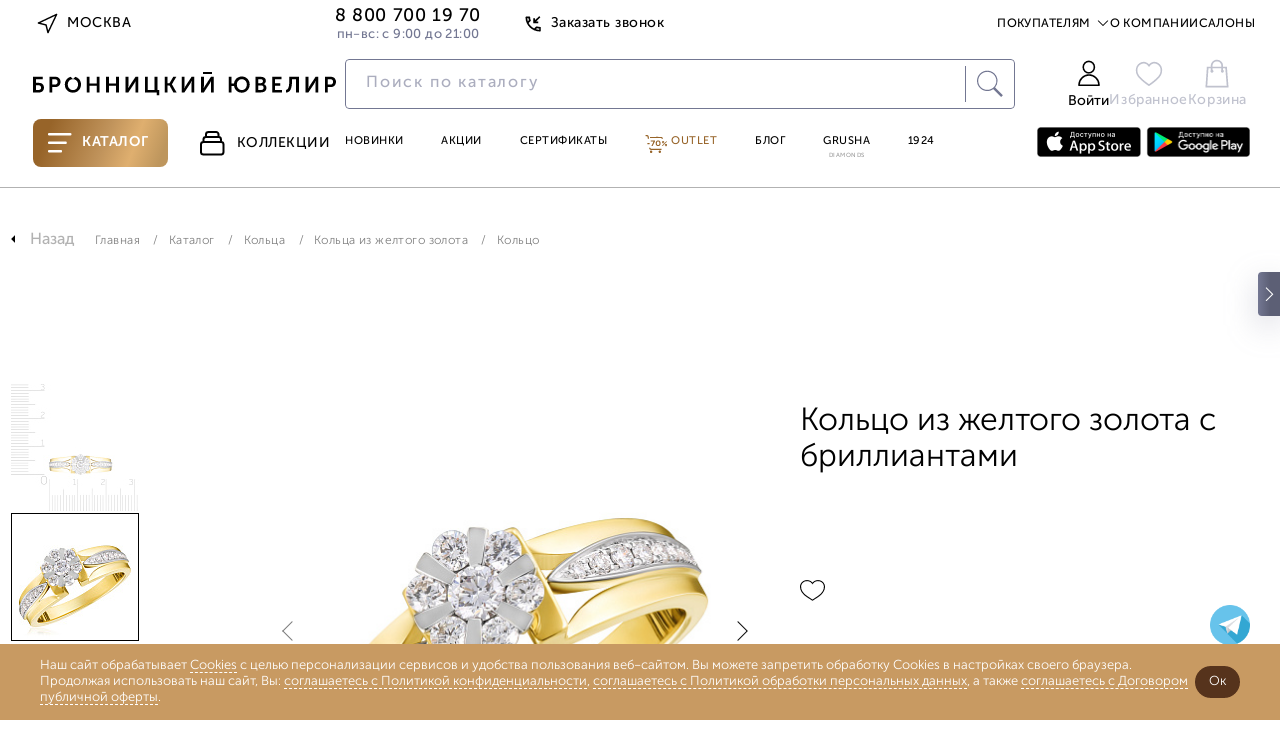

--- FILE ---
content_type: text/css
request_url: https://www.bronnitsy.com/bitrix/js/dalliservicecom.delivery/css/dalliservicecom.css?17298371382873
body_size: 734
content:
#ds_pvz_popup{
    font-family: Helvetica;
}

#ds_vidget_sidebar{

}
#ds_vidget_map{
    margin: -1px;
    /*float: left;*/
    height: 386px;
    width: 100%;
}
@media (min-width: 720px) {
    #ds_vidget_map {
        margin: -1px;
        float: left;
        height: 480px;
        width: 64%;
         }
    #ds_vidget_sidebar{
        font-family: Arial;
        float: left;
        position: relative;
        height: 480px;
        width: 34%;
        border: 1px solid #0054ab;
        right: 5px;
        border-radius: 2px;
        padding: 8px;
    }
    .sidebar_wrapper{
        height: 93%;
        overflow-y: auto;
        clear: left;
    }
}

#popup-window-content-ds_pvz{
    background-color: white !important;
    padding: 0px !important;
}

#ds_pvz_popup{
	/*min-width: 880px;*/
    border: 2px solid white;
    border-radius: 3px;
    box-shadow: 0 0 10px;
    width: 80%;
    /*height: 500px;*/
}

.partnerblock{
    /*border: 1px solid #656565;
    border-radius: 3px;*/
    margin: 10px;
    position: relative;
}

.partnerblock img{
    /*width: 80%;*/
    height: 50px;
}

#ds_vidget_map h4{
    margin-top: 2px;
}

#confirmChooze{
    opacity: 0.5;
    width: 100%;
    height: 34px;
    color: white;
    background-color: #0054ab;
    border-radius: 5px;
}

.ds_date, .ds_price{
    float: left;
    font-family: Arial;
    font-weight: bold;
    /* color: blue;
     float: right;*/
}

.vidget_desc_row{
    margin: 10px;
}

.vidget_icon{
    clear: left;
    float: left;
    margin-right: 5px;
    width: 15px;
    min-height: 15px;
    top: 0;
    /*margin-top: 1px;*/
}
.vidget_address{
    background: url(/bitrix/images/dalliservicecom.delivery/address_icon.png) no-repeat;
    background-size: 15px;
}
.vidget_phone{
    background: url(/bitrix/images/dalliservicecom.delivery/phone_icon.png) no-repeat;
    background-size: 15px;
}
.vidget_workshedule{
    background: url(/bitrix/images/dalliservicecom.delivery/time_icon.png) no-repeat;
    background-size: 15px;
}
.vidget_description{
    background: url(/bitrix/images/dalliservicecom.delivery/desc_icon.png) no-repeat;
    background-size: 15px;
}
.vidget_cost{
    background: url(/bitrix/images/dalliservicecom.delivery/cost_icon.png) no-repeat;
    background-size: 15px;
}
.vidget_delivery{
    background: url(/bitrix/images/dalliservicecom.delivery/delivery_icon.png) no-repeat;
    background-size: 15px;
}
.partner_img{
    float:left;
    width: 70%;
    margin-right: 10px;
}
.partner_delivery_info{
    float:left;
    /* width: 30%;*/
    text-align: center;
}
#partners_info{
    float:left;
}
.delivery_info_row{
    margin: 10px 10px 10px 0;
    /*height: 15px;*/
}
.question {
    font-size: 20px;
    cursor: pointer;
}
.answer {
    font-size: 15px;
}
/*на мобилке*/
@media (max-width: 720px) {
    #confirmChooze {
        margin-top: 10px;
    }
}

--- FILE ---
content_type: text/css
request_url: https://www.bronnitsy.com/bitrix/cache/css/s1/new_header_v2/page_8fd8732b35a1a8f658327ede8444df41/page_8fd8732b35a1a8f658327ede8444df41_v1.css?1769097074207320
body_size: 50179
content:


/* Start:/local/templates/new_header_v2/components/bitrix/catalog.element/catalog_new/style.css?1762863070187438*/
@charset "UTF-8";

@media (max-width: 1600px) {
  html {
    font-size: 16px;
  }
}

@media (max-width: 1550px) {
  html {
    font-size: 15.5px;
  }
}

@media (max-width: 1500px) {
  html {
    font-size: 15px;
  }
}

@media (max-width: 1450px) {
  html {
    font-size: 14.5px;
  }
}

@media (max-width: 1400px) {
  html {
    font-size: 14px;
  }
}

@media (max-width: 1350px) {
  html {
    font-size: 13.5px;
  }
}

@media (max-width: 1300px) {
  html {
    font-size: 13px;
  }
}

@media (max-width: 1250px) {
  html {
    font-size: 12.5px;
  }
}

@media (max-width: 1200px) {
  html {
    font-size: 12px;
  }
}

@media (max-width: 1100px) {
  html {
    font-size: 11px;
  }
}

@media (max-width: 1100px) {
  html {
    font-size: 10px;
  }
}

@media (max-width: 1100px) {
  html {
    font-size: 9px;
  }
}

@media (max-width: 768px) {
  html {
    font-size: 16px;
  }
}

:root {
  --main-color: #333333;
  --main-back: #f2f2f2;
  --main-font: sans-serif;
}

body::-webkit-scrollbar {
  width: 0.5%;
  min-width: 8px;
}

body::-webkit-scrollbar-track {
  background: transparent;
}

body::-webkit-scrollbar-thumb {
  border-left: 1px solid #333333;
  border-left: 1px solid var(--main-color);
  background: #333333;
  background: var(--main-color);
  border-radius: 3px;
}

ul.selectboxssmenu::-webkit-scrollbar {
  width: 4px;
  max-height: 10px;
}

ul.selectboxssmenu::-webkit-scrollbar-track {
  background: transparent;
  border: 1px solid #000;
  border-radius: 3px;
}

ul.selectboxssmenu::-webkit-scrollbar-thumb {
  border-left: 1px solid #333333;
  border-left: 1px solid var(--main-color);
  background: #333333;
  background: var(--main-color);
  border-radius: 4px;
}

:root {
  --main-color: #333333;
  --main-back: #f2f2f2;
  --main-font: sans-serif;
}

* {
  padding: 0;
  margin: 0;
  -webkit-box-sizing: border-box;
  box-sizing: border-box;
}

body {
  font-family: sans-serif;
  font-family: var(--main-font);
  color: #333333;
  color: var(--main-color);
  cursor: default;
}

section {
  position: relative;
}

a {
  color: #333333;
  color: var(--main-color);
  display: inline-block;
  text-decoration: none;
}

svg {
  min-height: 1rem;
}

img {
  width: 100%;
  height: auto;
}

::-webkit-scrollbar {
  height: 5px;
  width: 4px;
  background: rgba(0, 0, 0, 0.3);
}

::-webkit-scrollbar-thumb:horizontal {
  background: #000;
  border-radius: 10px;
}

.bringModalToTop {
  z-index: 998 !important;
}

input:-webkit-autofill,
input:-webkit-autofill:hover,
input:-webkit-autofill:focus {
  font-size: 1rem;
  -webkit-box-shadow: 0 0 0px 1000px transparent inset;
  box-shadow: 0 0 0px 1000px transparent inset;
  -webkit-transition: background-color 5000s ease-in-out 0s;
  transition: background-color 5000s ease-in-out 0s;
}

textarea,
button,
input {
  -webkit-appearance: auto !important;
  -moz-appearance: auto !important;
  appearance: auto !important;
  border: none;
  background: none;
  outline: none;
}


section.about textarea,
section.about button,
section.about input {
  -webkit-appearance: none !important;
  -moz-appearance: none !important;
  appearance: none !important;
  border: none;
  background: none;
  outline: none;
}

textarea[disabled],
button[disabled],
input[disabled] {
  cursor: default;
  opacity: 0.7;
}

button {
  cursor: pointer;
}

.carousel-item:hover .controls {
  opacity: 1;
}

.controls {
  opacity: 0;
  -webkit-transition: all 0.3s ease;
  -o-transition: all 0.3s ease;
  transition: all 0.3s ease;
}

.control-arrow {
  width: 0;
  height: 0;
  border-top: 6px solid transparent;
  border-bottom: 6px solid transparent;
  position: absolute;
  top: 40%;
}

@media (max-width: 523px) {
  .control-arrow {
    top: calc(50% - 25px);
  }
}

.control-next {
  border-left: 7px solid #333333;
  border-left: 7px solid var(--main-color);
  right: -7px;
}

.control-prev {
  border-right: 7px solid #333333;
  border-right: 7px solid var(--main-color);
  left: -7px;
}

#img_01 img {
  border: 2px solid white;
}

.card-item {
  max-width: 1420px;
  margin: 0 auto;
  padding: 15px 10px 20px 10px;
  border-top: 1px solid rgba(0, 0, 0, 0.3);
  /*margin-top: 30px;*/
}

@media (max-width: 1223px) {
  .card-item {
    max-width: 963px;
    margin-top: 30px;
    border-top: none;
    padding: 0 10px;
  }
}

@media (max-width: 1023px) {
  .card-item {
    padding: 0 10px;
    margin-top: 45px;
    max-width: 963px;
  }
}

@media (max-width: 575px) {
  .card-item {
    max-width: 555px;
    padding: 0;
    margin: 0;
    padding-left: 20px;
  }
}

@media (max-width: 575px) {
  .card-item {
    margin-top: 0;
    padding: 0;
  }
}

.card-item__product-detail {
  margin: 0 auto;
  margin-top: 35px;
}

.product-detail {
  text-align: right;
  font-family: 'Bron Sans Cyrl';
  font-size: 14px;
  display: grid;
  max-width: 1600px;
  margin: 0 auto;
  margin-top: 35px;
  grid-template-columns: 760px 430px;
  grid-column-gap: 90px;
  grid-template-rows: 14px 1fr;
}

@media (max-width: 1400px) {
  .product-detail {
    grid-column-gap: 30px;
    width: 100%;
  }
}

@media (max-width: 1220px) {
  .product-detail {
    grid-template-columns: 503px 430px;
  }
}

@media (max-width: 964px) {
  .product-detail {
    grid-template-columns: 1fr;
  }
}

@media (max-width: 1023px) {
  .product-detail {
    grid-column-gap: 20px;
  }
}

@media (max-width: 966px) {
  .product-detail {
    width: 100%;
  }
}

@media (max-width: 574px) {
  .product-detail {
    grid-template-rows: 10px 1fr;
    grid-template-columns: 1fr;
  }
}

.product-detail__article {
  margin-left: 50px;
  font-weight: 300;
  color: rgba(0, 0, 0, 0.6);
  grid-column-start: 2;
  grid-column-end: 3;
  grid-row-start: 1;
  grid-row-end: 2;
  text-align: left;
}

@media (max-width: 997px) {
  .product-detail__article {
    grid-column-start: 2;
    grid-column-end: 3;
    text-align: right;
  }
}

@media (max-width: 575px) {
  .product-detail__article {
    margin-right: 20px;
    grid-column-start: 1;
    grid-column-end: 3;
  }
}

.product-detail__gallery {
  grid-row-start: 1;
  grid-row-end: 3;
  grid-column-start: 1;
  grid-column-end: 2;
}

@media (max-width: 996px) {
  .product-detail__gallery {
    grid-column-start: 1;
    grid-column-end: 4;
    grid-row-start: 2;
    grid-row-end: 3;
    max-width: 100%;
    text-align: center;
    margin: 0 auto;
  }
}

@media (max-width: 575px) {
  .product-detail__gallery {
    width: 100%;
    padding: 0;
  }
}

@media (max-width: 425px) {
  .product-detail__gallery {
    max-width: 100%;
  }
}

.product-detail__column {
  margin-left: 50px;
  margin-top: 62px;
  width: 450px;
  grid-column-start: 2;
  grid-row-start: 2;
  grid-column-end: 3;
  grid-row-end: 3;
  display: -webkit-box;
  display: -ms-flexbox;
  display: flex;
  -webkit-box-orient: vertical;
  -webkit-box-direction: normal;
  -ms-flex-direction: column;
  flex-direction: column;
  -webkit-box-align: start;
  -ms-flex-align: start;
  align-items: flex-start;
  -ms-flex-wrap: wrap;
  flex-wrap: wrap;
}

@media (max-width: 1300px) and (min-width: 1250px) {
  .product-detail__column {
    margin-left: 0;
  }
}

@media (max-width: 1023px) {
  .product-detail__column {
    margin-top: 30px;
  }
}

@media (max-width: 997px) {
  .product-detail__column {
    grid-column-start: 1;
    grid-column-end: 4;
    grid-row-start: 3;
    grid-row-end: 4;
    margin-top: 0;
    width: 100%;
    margin: 0 auto;
    margin-top: 45px;
  }
}

@media (max-width: 870px) and (min-width: 576px) {
  .product-detail__column {
    padding: 0 20px;
  }
}

@media (max-width: 575px) {
  .product-detail__column {
    margin-top: 35px;
    padding: 0 10px;
    width: 100%;
  }
}

@media (max-width: 425px) {
  .product-detail__column {
    margin-top: 10px;
  }
}

.product-detail__name {
  font-weight: 250;
  font-size: 32px;
  line-height: 115%;
  text-align: left;
  color: #000000;
}

@media (max-width: 1023px) {
  .product-detail__name {
    font-size: 30px;
    font-weight: 250;
  }
}

@media (max-width: 996px) {
  .product-detail__name br {
    display: none;
  }
}

@media (max-width: 425px) {
  .product-detail__name {
    font-size: 22px;
  }
}

.product-detail__modal-option {
  width: 215px;
  height: 100px;
  height: 25px;
  padding-right: 25px;
  text-align: left;
  height: 50px;
}

.selectboxss.product-detail__modal-option.error {
  border-color: red;
}

@media (max-width: 575px) {
  .product-detail__modal-option {
    width: 352px;
  }
}

@media (max-width: 529px) {
  .product-detail__modal-option {
    width: 100%;
  }
}

.product-detail__modal-card-option {
  width: 300px;
  text-align: left;
  margin-top: 30px;
}

@media (max-width: 414px) {
  .product-detail__modal-card-option {
    margin: 0 auto;
    margin-top: 30px;
    width: 100%;
  }
}

.product-detail__price-wrapper {
  margin-top: 28px;
}

@media (max-width: 1023px) {
  .product-detail__price-wrapper {
    margin-top: 30px;
  }
}

@media (max-width: 575px) {
  .product-detail__price-wrapper {
    margin-top: 30px;
  }
}

.product-detail__price {
  font-family: 'Bron Sans Cyrl';
  color: #000;
  font-weight: 250;
  font-size: 25px;
  line-height: 1;
  letter-spacing: 0.035em;
  text-transform: uppercase;
}

.product-detail__price.price__old {
  text-decoration: line-through;
  color: rgba(0, 0, 0, 0.35);
  padding-right: 15px;
}

.product-detail__price.price__old svg {
  opacity: 0.35;
}

@media (max-width: 575px) {
  .product-detail__price {
    font-size: 21px;
  }
}

.product-detail__icon-rub {
  width: 20px;
  height: 20px;
  position: relative;
  top: 2px;
  min-height: 20px;
}

.product-detail__installment {
  font-weight: 300;
  font-size: 12px;
  line-height: 12px;
  letter-spacing: 0.035em;
  margin-top: 15px;
  color: rgba(0, 0, 0, 0.6);
  border-bottom: 1px solid rgba(0, 0, 0, 0.35);
  position: relative;
}

.product-detail__installment svg {
  opacity: 0.5;
}


@media (max-width: 575px) {
  .product-detail__installment {
    margin-top: 5px;
  }
}

@media (max-width: 574px) {
  .product-detail__installment {
    margin-top: 15px;
  }
}

.product-detail__size-title {
  width: 100%;
  font-weight: 300;
  font-size: 16px;
  line-height: 1;
  letter-spacing: 0.035em;
  color: #000000;
  text-align: left;
  margin-top: 60px;
}

.product-detail__sizes-wrapper {
  width: 100%;
  position: relative;
  margin-top: 20px;
  -webkit-box-align: start;
  -ms-flex-align: start;
  align-items: flex-start;
  display: -webkit-box;
  display: -ms-flexbox;
  display: flex;
  -ms-flex-wrap: wrap;
  flex-wrap: wrap;
}

@media (max-width: 996px) {
  .product-detail__sizes-wrapper {
    width: 395px;
  }
}

@media (max-width: 575px) {
  .product-detail__sizes-wrapper {
    width: 100%;
    -webkit-box-pack: justify;
    -ms-flex-pack: justify;
    justify-content: space-between;
  }
}

.product-detail__sizes-list {
  position: relative;
  margin-top: 21px;
  width: 215px;
  height: 48px;
  border-bottom: 1px solid #000;
  border-top: 1px solid #000;
  padding-right: 107px;
  font-family: 'Bron Sans Cyrl';
  font-weight: 300;
  font-size: 16px;
  line-height: 1;
  margin-right: 30px;
  letter-spacing: 0.035em;
  color: rgba(0, 0, 0, 0.5);
}

.product-detail__sizes-list::after {
  position: absolute;
  content: "";
  right: 0;
  width: 8px;
  height: 8px;
  border-bottom: 1px solid #000;
  border-left: 1px solid #000;
  -webkit-transform: rotate(-45deg);
  -ms-transform: rotate(-45deg);
  transform: rotate(-45deg);
  margin-right: 10px;
}

@media (max-width: 575px) {
  .product-detail__sizes-list {
    width: 352px;
    padding-right: 230px;
  }
}

@media (max-width: 526px) {
  .product-detail__sizes-list {
    width: 100%;
    margin-right: 0;
  }
}

.product-detail__no-size,
.product-detail__availability {
  position: relative;
  margin-top: 19px;
  font-family: 'Bron Sans Cyrl';
  font-weight: 500;
  font-size: 12px;
  line-height: 12px;
  /* identical to box height */
  letter-spacing: 0.035em;
  color: #000000;
  max-width: 150px;
  line-height: 1;
  letter-spacing: 0.035em;
  color: #000000;
  padding-left: 33px;
  margin-left: 20px;
}

.product-detail__availability {
  margin-top: 37px;
}

.product-detail__no-size::after {
  position: absolute;
  content: "";
  left: 0;
  top: 50%;
  -webkit-transform: translateY(-50%);
  -ms-transform: translateY(-50%);
  transform: translateY(-50%);
  width: 18px;
  height: 18px;
  background-image: url("/local/templates/new_header_v2/images_new2021/icons/my-size-not-found.svg?v=2");
}

.product-detail__availability::after {
  position: absolute;
  content: "";
  left: 0;
  top: 50%;
  -webkit-transform: translateY(-50%);
  -ms-transform: translateY(-50%);
  transform: translateY(-50%);
  width: 18px;
  height: 18px;
  background-size: 100%;
  background-image: url("/local/templates/new_header_v2/images_new2021/icons/availability.svg?v=1");
  /*
  background-image: url([data-uri]);
	*/
}


@media (max-width: 575px) {
  .product-detail__no-size {
    margin-top: 34px;
    margin-left: 10px;
    -webkit-box-ordinal-group: 4;
    -ms-flex-order: 3;
    order: 3;
  }

  .product-detail__no-size,
  .product-detail__availability {
    margin-left: 10px;
  }

  .product-detail__availability {
    margin-top: 20px;
  }

}

.product-detail__price-wrapper {
  display: -webkit-box;
  display: -ms-flexbox;
  display: flex;
  -webkit-box-align: center;
  -ms-flex-align: center;
  align-items: center;
  white-space: nowrap;
  width: 100%;
}

.product-detail_flexrow {
  width: 100%;
  display: flex;
  justify-content: space-between;
}

.price__discount.badge.badge_accent {
  font-size: 25px;
  line-height: 25px;
  color: #BB559D;
  font-weight: 300;
  float: right;
}

.product-detail__size-guide {
  font-weight: 300;
  font-size: 12px;
  line-height: 12px;
  letter-spacing: 0.035em;
  color: rgba(0, 0, 0, 0.5);
  border-bottom: 1px solid rgba(0, 0, 0, 0.5);
  margin-top: 15px;
  float: left;
}

@media (max-width: 1023px) {
  .product-detail__size-guide {
    margin-top: 15px;
  }
}

@media (max-width: 575px) {
  .product-detail__size-guide {
    margin-top: 20px;
  }
}

.product-detail__row {
  gap: 15px;
  margin-top: 60px;
  display: -webkit-box;
  display: -ms-flexbox;
  display: flex;
  -webkit-box-align: center;
  -ms-flex-align: center;
  align-items: center;
  width: 100%;
  -webkit-box-pack: justify;
  -ms-flex-pack: justify;
  justify-content: space-between;
  -ms-flex-wrap: wrap;
  flex-wrap: wrap;
}

@media (max-width: 996px) {
  .product-detail__row {
    width: 430px;
  }
}

@media (max-width: 845px) {
  .product-detail__row {
    width: 460px;
  }
}

@media (max-width: 540px) {
  .product-detail__row {
    width: 100%;
    -webkit-box-align: end;
    -ms-flex-align: end;
    align-items: flex-end;
    -webkit-box-pack: start;
    -ms-flex-pack: start;
    justify-content: flex-start;
  }
}

.product-detail__buy-btn {
  width: 190px;
  text-align: center;
  line-height: 55px;
  font-family: 'Bron Sans Cyrl';
  font-style: normal;
  font-weight: 500;
  font-size: 16px;
  letter-spacing: 0.035em;
  text-transform: uppercase;
  cursor: pointer;

  border-radius: 10px;
  background: var(--purple);
  color: var(--white);
  border: 2px solid var(--purple);
}

.product-detail__buy-btn:hover {
  background: var(--purple-hover);
  /*color: #bb559d;*/
}

.product-detail__buy-btn:not([data-cart]) {
  background: var(--white);
  color: var(--purple-hover);
  border-color: var(--purple-hover);
  font-size: 14px;
}

.product-detail__oneclock-btn {
  width: 190px;
  border: 1px solid #000;
  text-align: center;
  line-height: 55px;
  font-family: 'Bron Sans Cyrl';
  font-style: normal;
  font-weight: 300;
  font-size: 14px;
  letter-spacing: 0.035em;
  text-transform: uppercase;
  color: #000000;
  cursor: pointer;
  border-radius: 10px;
}

.product-detail__oneclock-btn:hover {
  border-color: #bb559d;
  color: #bb559d;
}

/*
.product-detail__share-wrapper {
  display: none;
}
*/

/*.product-detail__watch-live,
.product-detail__share-wrapper {
  display: none;
}*/

@media (max-width: 996px) {
  .product-detail__buy-btn {
    margin-right: 15px;
  }

  .product-detail__oneclock-btn {
    margin-right: 15px;
  }
}

@media (max-width: 575px) {
  .product-detail__buy-btn {
    width: calc(100% - 40px);
    margin-right: 0;
  }

  .product-detail__oneclock-btn {
    width: calc(100% - 40px);
    margin-right: 0;
    margin-top: 10px;
  }
}

@media (max-width: 525px) {
  .product-detail__buy-btn {
    width: 100%;
  }

  .product-detail__oneclock-btn {
    width: 100%;

  }
}

.product-detail__wishlist {
  width: 25px;
  height: 25px;
  background-image: url([data-uri]);
  background-size: contain;
  background-repeat: no-repeat;
}

.product-detail__wishlist:hover,
.product-detail__wishlist.active {
  background-image: url([data-uri]);
}

@media (max-width: 830px) {
  .product-detail__wishlist {
    margin-right: 52px;
  }
}

@media (max-width: 830px) {
  .product-detail__wishlist {
    margin-right: 0;
  }
}

@media (max-width: 545px) {
  .product-detail__wishlist {
    width: 18px;
    height: 18px;
    -webkit-box-ordinal-group: 5;
    -ms-flex-order: 4;
    order: 4;
    margin-top: 30px;
  }

  .product-detail__wishlist:hover {
    background-image: url([data-uri]);
  }
}

@media (max-width: 414px) {
  .product-detail__wishlist {
    margin-top: 30px;
    margin-right: 30px;
  }
}

.product-detail__watch-live {
  position: relative;
  width: 157px;
  font-size: 12px;
  line-height: 1;
  margin-top: 15px;
}

.product-detail__watch-live::before {
  left: -10px;
  bottom: -5px;
  position: relative;
  content: '';
  width: 18px;
  height: 18px;
  background-image: url([data-uri]);
  background-size: contain;
  background-repeat: no-repeat;
  display: inline-block;
  margin-top: -10px;
}

@-moz-document url-prefix() {
  .product-detail__watch-live {
    height: 14px;
    margin-top: 22px;
  }

  .product-detail__watch-live::before {
    height: 14px;
    margin-top: 0;
  }

}

.watch-live_a {
  display: flex;
  align-items: center;
  justify-content: center;
  font-weight: 300;
  font-size: 12px;
  line-height: 12px;
  letter-spacing: 0.035em;
  color: #000;
  border: 1px solid #000;
  padding: 10px 20px 7px;
  height: 34px;
  margin-bottom: 20px;
  margin-top: -10px;
}

.watch-live_a::before {
  left: 0;
  bottom: 1px;
  position: relative;
  content: "";
  width: 18px;
  height: 18px;
  background-image: url([data-uri]);
  margin-right: 10px;
  background-size: contain;
  background-repeat: no-repeat;

}

@media (max-width: 545px) {
  .product-detail__watch-live {
    width: 18px;
    height: 18px;
    -ms-flex-item-align: center;
    align-self: center;
    margin-right: 30px;
    -webkit-box-ordinal-group: 3;
    -ms-flex-order: 2;
    order: 2;
    margin-top: 30px;
  }

  .product-detail__watch-live span {
    display: none;
  }

  .product-detail__watch-live::before {
    left: 0;
    bottom: 0;
    margin-top: 2px;
  }

  @-moz-document url-prefix() {
    .product-detail__watch-live::before {
      margin-top: 6px;
    }
  }

  .product-detail__share {
    margin-top: 0;
    height: 18px;
  }
}

@media (max-width: 414px) {
  .product-detail__watch-live {
    margin-top: 30px;
    margin-right: 30px;
  }
}

.product-detail__share {
  position: relative;
  width: 106px;
  font-size: 12px;
  line-height: 1;
  margin-top: 30px;
}

.product-detail__share::after {
  left: 0;
  bottom: -3px;
  position: absolute;
  content: "";
  width: 18px;
  height: 18px;
  background-image: url([data-uri]);
}

@media (max-width: 545px) {
  .product-detail__share {
    -ms-flex-item-align: center;
    align-self: center;
    margin-right: 0;
    width: 18px;
    margin-right: 30px;
    margin-top: 5px;
  }

  .product-detail__share span {
    display: none;
  }
}

.product-detail__modal-size-wrapper {
  display: -webkit-box;
  display: -ms-flexbox;
  display: flex;
  position: absolute;
  z-index: 102;
  left: 50vw;
  top: 50vh;
  -webkit-transform: translate(-50%, -50%);
  -ms-transform: translate(-50%, -50%);
  transform: translate(-50%, -50%);
  width: 470px;
  height: 430px;
  padding: 20px 20px 29px 20px;
  background-color: #fff;
  -webkit-box-shadow: 0 0 10px rgba(0, 0, 0, 0.5);
  box-shadow: 0 0 10px rgba(0, 0, 0, 0.5);
}

.product-detail__modal-size-wrapper {
  display: none;
}

@media (max-width: 730px) {
  .product-detail__modal-size-wrapper {
    width: 70%;
  }
}

.product-detail__modal-window {
  position: fixed;
  display: none;
  width: 100vw;
  height: 100vw;
  left: 0;
  top: 0;
  background-color: rgba(0, 0, 0, 0.3);
}

.product-detail__modal-window--open {
  display: block;
}

.product-detail__modal-col {
  width: 200px;
  text-align: left;
}

.product-detail__modal-size-caption {
  display: block;
  width: 100%;
  text-align: left;
  font-family: 'Bron Sans Cyrl';
  font-style: normal;
  font-weight: 300;
  font-size: 16px;
  line-height: 16px;
  /* identical to box height */
  letter-spacing: 0.035em;
  color: #000000;
  margin-bottom: 21px;
}

.product-detail__modal-size-items-list {
  height: 290px;
  overflow-y: scroll;
  overflow-x: hidden;
}

.product-detail__modal-size-sizes-list {
  font-family: 'Bron Sans Cyrl';
  font-style: normal;
  font-weight: 300;
  font-size: 16px;
  line-height: 16px;
  /* identical to box height */
  letter-spacing: 0.035em;
  color: rgba(0, 0, 0, 0.5);
  padding: 16px 105px 16px 10px;
  border-top: 1px solid rgba(0, 0, 0, 0.5);
}

.product-detail__modal-size-sizes-list::after {
  top: 18px;
  -webkit-transform: rotate(135deg);
  -ms-transform: rotate(135deg);
  transform: rotate(135deg);
}

.product-detail__modal-size-item {
  display: block;
  padding-top: 40px;
  font-family: 'Bron Sans Cyrl';
  font-style: normal;
  font-weight: 300;
  font-size: 16px;
  line-height: 16px;
  /* identical to box height */
  letter-spacing: 0.035em;
  color: rgba(0, 0, 0, 0.5);
  padding-top: 16px;
  padding-bottom: 16px;
  padding-left: 10px;
  width: 205px;
  border-top: 1px solid rgba(0, 0, 0, 0.5);
}

@media (max-width: 617px) {
  .product-detail__modal-size-item {
    width: 140px;
    overflow-y: hidden;
  }
}

.product-detail__modal-size-item:hover {
  color: black;
}

.product-detail__no-size--modal {
  width: 200px;
  margin-left: 30px;
  margin-top: 76px;
}

@media (max-width: 998px) {
  .product-detail__no-size--modal {
    display: none;
  }
}

.product-detail__modal-share {
  position: relative;
  display: -webkit-box;
  display: -ms-flexbox;
  display: flex;
  -webkit-box-pack: end;
  -ms-flex-pack: end;
  justify-content: flex-end;
}

.product-detail__modal-share-icon {
  width: 25px;
  height: 25px;
  margin-right: 25px;
  background-position: no-repeat;
  background-size: contain;
}

.product-detail__modal-share-icon:last-child {
  margin-right: 0;
}

.product-detail__modal-share-icon--vk {
  background-image: url([data-uri]);
}

.product-detail__modal-share-icon--fb {
  background-image: url([data-uri]);
}

.product-detail__modal-share-icon:hover {
  opacity: 0.7;
}

.product-detail__share-wrapper {
  margin-right: 90px;
}

@media (max-width: 545px) {
  .product-detail__share-wrapper {
    margin-top: 30px;
    -webkit-box-ordinal-group: 4;
    -ms-flex-order: 3;
    order: 3;
  }
}

@media (max-width: 574px) {
  .product-detail__share-wrapper {
    margin-right: 0;
    display: -webkit-box;
    display: -ms-flexbox;
    display: flex;
    position: relative;
    top: -2px;
  }
}

.product-detail__share-wrapper:hover .product-detail__modal-share {
  display: -webkit-box;
  display: -ms-flexbox;
  display: flex;
}

.product-detail__modal-share {
  position: absolute;
  display: none;
  padding-right: 10px;
  padding-top: 15px;
  width: 130px;
  height: 57px;
}

.modal-card {
  position: fixed;
  left: 0;
  top: 0;
  width: 100vw;
  height: 100vh;
  background-color: rgba(0, 0, 0, 0.3);
  z-index: 102;
  display: none;
}

.modal-card--open {
  display: block;
}

.modal-card__window {
  position: fixed;
  left: 50vw;
  top: 50vh;
  -webkit-transform: translate(-50%, -50%);
  -ms-transform: translate(-50%, -50%);
  transform: translate(-50%, -50%);
  background-color: #fff;
  z-index: 102;
  width: 500px;
  max-width: 100%;
  height: 530px;
  -webkit-box-orient: vertical;
  -webkit-box-direction: normal;
  -ms-flex-direction: column;
  flex-direction: column;
  -webkit-box-align: center;
  -ms-flex-align: center;
  align-items: center;
  padding: 30px;
  -webkit-box-shadow: 0 0 10px rgba(0, 0, 0, 0.5);
  box-shadow: 0 0 10px rgba(0, 0, 0, 0.5);
  overflow: scroll;
}

@media (max-width: 1400px) {
  .modal-card__window {
    max-height: 500px;
  }
}

@media (max-width: 1400px) {
  .modal-card__window {
    max-height: 610px;
  }
}

@media (max-width: 414px) {
  .modal-card__window {
    width: 320px;
    max-height: 600px;
    overflow-y: scroll;
    padding: 0 10px;
  }
}

.modal-card .modal-card__input.mobile-card__input--form {
  font-family: 'Bron Sans Cyrl';
  font-weight: 300;
  font-size: 0.2rem;
  font-size: 16px;
  line-height: 16px;
  width: 300px;
  margin-top: 20px;
  /* identical to box height */
  letter-spacing: 0.035em;
  color: rgba(0, 0, 0, 0.5);
  padding: 16px 10px 16px 10px;
  border-bottom: 1px solid rgba(0, 0, 0, 0.5);
}

@media (max-width: 414px) {
  .modal-card .modal-card__input.mobile-card__input--form {
    width: 100%;
  }
}

.modal-card__close-btn {
  margin-left: auto;
  text-align: right;
  width: 18px;
  height: 18px;
  background-image: url([data-uri]);
}

@media (max-width: 414px) {
  .modal-card__close-btn {
    margin-top: 5px;
  }
}

.modal-card__list-button {
  margin-bottom: 1px;
  width: 300px;
  margin: 0 auto;
  margin-top: 20px;
}

.modal-card__list-button::after {
  top: 20px;
}

.modal-card__list-button:hover::after {
  -webkit-transform: rotate(320deg);
  -ms-transform: rotate(320deg);
  transform: rotate(320deg);
}

.modal-card__list-button:hover .modal-card-item__list {
  display: block;
}

.modal-card .product-detail__modal-size-item:first-child {
  border-top: transparent;
}

.modal-card__list {
  padding-left: 20px;
  display: -webkit-box;
  display: -ms-flexbox;
  display: flex;
  -webkit-box-orient: vertical;
  -webkit-box-direction: normal;
  -ms-flex-direction: column;
  flex-direction: column;
  -webkit-box-align: center;
  -ms-flex-align: center;
  align-items: center;
  padding-top: 10px;
  overflow-x: hidden;
  width: 574px;
  background-color: #fff;
  z-index: 102;
}

.modal-card__list:hover {
  display: block;
}

.modal-card__list .product-detail__modal-size-item {
  width: 300px;
  text-align: left;
}

.modal-card__caption {
  font-family: 'Bron Sans Cyrl';
  font-style: normal;
  font-weight: 300;
  font-size: 21px;
  line-height: 22px;
  color: #000000;
  margin-top: 30px;
  display: block;
  text-align: left;
}

@media (max-width: 575px) {
  .modal-card__caption {
    margin-top: 30px;
  }
}

.modal-card__image {
  width: 300px;
  height: 300px;
  margin-top: 20px;
}

@media (max-width: 414px) {
  .modal-card__image {
    display: none;
  }
}

.modal-card__name {
  display: block;
  font-family: 'Bron Sans Cyrl';
  font-weight: 250;
  font-size: 22px;
  line-height: 115%;
  text-align: left;
  /* or 25px */
  color: #000000;
  margin-top: 30px;
}

@media (max-width: 414px) {
  .modal-card__name {
    margin-top: 30px;
  }
}

.modal-card__send-button {
  margin: 0 auto;
  min-width: 242px;
  margin-top: 20px;
  display: -webkit-box;
  display: -ms-flexbox;
  display: flex;
  -webkit-box-align: center;
  -ms-flex-align: center;
  align-items: center;
  -webkit-box-pack: center;
  -ms-flex-pack: center;
  justify-content: center;
  text-align: center;
  font-weight: 300;
  font-size: 14px !important;
  line-height: 14px !important;
  letter-spacing: 0.035em;
  text-transform: uppercase;
  color: #000;
  height: 35px;
  border: 1px solid #000;
  margin-top: 60px;
  padding: 10px 50px 7px;
}

.modal-card__send-button:hover {
  border-color: #bb559d;
  color: #bb559d;
}

.modal-card__send-button:hover .include__price-wrap {
  display: none;
}

.modal-card__send-button:hover .include__price-btn-text {
  display: block;
}

.modal-card__offerta {
  font-family: 'Bron Sans Cyrl';
  font-weight: 300;
  font-size: 14px;
  line-height: 135%;
  /* or 19px */
  margin-top: 30px;
  letter-spacing: 0.035em;
  display: block;
  color: rgba(0, 0, 0, 0.5);
  text-align: left;
}

.modal-card__offerta--link {
  border-bottom: 1px solid rgba(0, 0, 0, 0.5);
}

.gallery {
  width: 100%;
  max-width: 725px;
}

@media (max-width: 998px) {
  .gallery {
    grid-column-start: 1;
    grid-column-end: 4;
  }
}

@media (max-width: 513px) {
  .gallery {
    grid-template-columns: 1fr;
    padding-bottom: 20px;
  }
}

.gallery__preview-picture {
  -o-object-fit: cover;
  object-fit: cover;
}

.gallery__preview-list {
  -ms-flex-negative: 0;
  flex-shrink: 0;
  width: 152px;
  grid-column-start: 1;
  grid-column-end: 2;
  margin-top: 75px;
  display: inline-block;
}

@media (max-width: 1250px) {
  .gallery__preview-list {
    width: 90px;
    margin-right: 73px;
  }

  .product-detail__column,
  .product-detail__article {
    margin-left: 0;
  }
}

@media (max-width: 768px) {
  .gallery__preview-list {
    width: 121px;
    margin-right: 103px;
  }
}

@media (max-width: 710px) {
  .gallery__preview-list {
    width: 90px;
    margin-right: 73px;
  }
}

@media (max-width: 575px) {
  .gallery__preview-list {
    margin-top: 50px;
    min-height: auto;
  }
}

@media (max-width: 514px) {
  .gallery__preview-list {
    margin: 0 auto;
    width: 100%;
    height: 100px;
    margin-top: 20px;
    padding-left: 9px;
    padding-right: 9px;
  }

}

@media (max-width: 575px) {

  .gallery__big-counter,
  .gallery__preview-list {
    display: none !important;
  }

  .gallery__big-list-wrapper .slick-dots {
    position: relative;
    margin-top: 21px;
    bottom: 0;
  }

  .gallery__big-list-wrapper .slick-dots li button:before {
    font-size: 7px;
    color: #000;
    opacity: 0.3;
  }

  .gallery__big-list-wrapper .slick-dots li.slick-active button:before {
    font-size: 9px;
    color: #000;
    opacity: 0.6;
  }
}

.gallery__preview-list .gallery__preview-slide {
  opacity: 0.5;
}

.gallery__preview-list .slick-current {
  opacity: 1;
}

.gallery__preview-list .slick-current .gallery__preview-picture {
  outline: 1px solid #000;
  outline-offset: -1px;
  width: 128px;
}

.gallery__preview-slide {
  cursor: pointer;
  position: relative;
}

.gallery__wrapper {
  width: 100%;
  display: -webkit-box;
  display: -ms-flexbox;
  display: flex;
  -webkit-box-pack: justify;
  -ms-flex-pack: justify;
  justify-content: space-between;
  -ms-flex-wrap: wrap;
  flex-wrap: wrap;
}

@media (max-width: 1250px) {
  .gallery__wrapper {
    width: 503px;
    -webkit-box-pack: start;
    -ms-flex-pack: start;
    justify-content: flex-start;
  }
}

@media (max-width: 768px) {
  .gallery__wrapper {
    width: 100%;
  }
}

@media (max-width: 575px) {
  .gallery__wrapper {
    -webkit-box-align: center;
    -ms-flex-align: center;
    align-items: center;
    -webkit-box-orient: vertical;
    -webkit-box-direction: reverse;
    -ms-flex-direction: column-reverse;
    flex-direction: column-reverse;
  }
}

@media (max-width: 425px) {
  .gallery__wrapper {
    grid-column-start: 1;
    grid-column-end: 4;
    grid-row-start: 1;
    grid-row-end: 2;
    padding: 0;
  }
}

.gallery__big-counter {
  text-align: center;
  display: block;
  margin-top: 30px;
  font-family: 'Bron Sans Cyrl';
  font-weight: 300;
  font-size: 16px;
  line-height: 16px;
  /* identical to box height */
  width: 100%;
  letter-spacing: 0.035em;
  color: #000000;
}

.gallery__big-counter--count {
  color: rgba(0, 0, 0, 0.5);
}

.gallery__big-counter--divider {
  margin: 0 5px 0 7px;
}

@media (max-width: 1023px) {
  .gallery__big-counter {
    margin-top: 23px;
  }
}

@media (max-width: 768px) {
  .gallery__big-counter {
    margin-top: 23px;
  }
}

@media (max-width: 414px) {
  .gallery__big-counter {
    margin-top: 21px;
  }
}

.gallery__big-list {
  margin-top: 102px;
  width: 430px;
}

@media (max-width: 1250px) {
  .gallery__big-list {
    width: 300px;
  }
}

@media (max-width: 1250px) {

  .gallery__preview-list,
  .gallery__big-list {
    margin-top: 36px;
  }
}

@media (max-width: 768px) {
  .gallery__big-list {
    width: 430px;
  }
}

@media (max-width: 768px) {
  .gallery__big-list {
    width: 300px;
  }
}

@media (max-width: 514px) {
  .gallery__big-list {
    width: 290px;
    margin-left: 50px;
    margin-right: 50px;
    margin-top: 15px;
  }
}

@media (max-width: 514px) {
  .gallery__big-list {
    width: 300px;
    margin-left: 0;
    margin-right: 0;
  }
}

.gallery__big-list .slick-prev {
  position: absolute;
  width: 14px;
  height: 14px;
  right: -30px;
  border-top: 1px solid black;
  border-right: 1px solid black;
  transform: rotate(-135deg);
  z-index: 5;
  left: -50px;
}

.gallery__big-list .slick-prev::before {
  color: black;
  content: "";
}

@media (max-width: 1400px) {
  .gallery__big-list .slick-prev {
    left: -20px;
  }
}

@media (max-width: 414px) {
  .gallery__big-list .slick-prev {
    left: -40px;
  }
}

.gallery__big-list .slick-next {
  position: absolute;
  width: 14px;
  height: 14px;
  right: -30px;
  border-top: 1px solid black;
  border-right: 1px solid black;
  transform: rotate(45deg);
}

.gallery__big-list .slick-next::before {
  color: black;
  content: "";
}

@media (max-width: 1400px) {
  .gallery__big-list .slick-next {
    right: -10px;
  }
}

@media (max-width: 414px) {
  .gallery__big-list .slick-next {
    right: -40px;
  }
}

/*.slick-prev:hover,
.slick-prev:focus {
  background-image: url([data-uri]) !important;
}
.slick-next:hover,
.slick-next:focus {
  background-image: url([data-uri]) !important;
}*/
.rubble {
  position: relative;
  top: 0.25rem;
}

.smallRubble {
  position: relative;
  top: 1px;
}

.about {
  margin: 0 auto;
  margin-top: 90px;
  overflow-x: hidden;
}

@media (max-width: 1223px) {
  .about {
    max-width: 963px;
  }
}

@media (max-width: 1023px) {
  .about {
    padding: 0 90px;
  }
}

@media (max-width: 768px) {
  .about {
    padding: 0 60px;
  }
}

@media (max-width: 664px) {
  .about {
    padding: 0 10px;
    margin-top: 70px;
  }
}

.about__list {
  width: 100%;
  list-style: none;
  overflow: hidden;
  display: -webkit-box;
  display: -ms-flexbox;
  display: flex;
  -webkit-box-pack: justify;
  -ms-flex-pack: justify;
  justify-content: space-between;
  -ms-flex-wrap: wrap;
  flex-wrap: wrap;
  padding-right: 20px;
  padding-left: 20px;
}

@media (max-width: 760px) {
  .about__list {
    -webkit-box-orient: vertical;
    -webkit-box-direction: normal;
    -ms-flex-direction: column;
    flex-direction: column;
  }
}

@media (max-width: 340px) {
  .about__list {
    padding: 0;
  }
}

.about__item {
  position: relative;
  margin-bottom: 61px;
}

@media (max-width: 1023px) {
  .about__item {
    margin-bottom: 46px;
  }
}

@media (max-width: 664px) {
  .about__item {
    width: 100%;
  }
}

@media (max-width: 575px) {
  .about__item {
    margin-bottom: 30px;
  }
}

@media (max-width: 664px) {
  .about__item--property {
    -webkit-box-ordinal-group: 2;
    -ms-flex-order: 1;
    order: 1;
    display: -webkit-box;
    display: -ms-flexbox;
    display: flex;
  }
}

@media (max-width: 664px) {
  .about__item--description {
    -webkit-box-ordinal-group: 4;
    -ms-flex-order: 3;
    order: 3;
    width: 100%;
  }
}

.about__item--info {
  margin-right: 100px;
}

@media (max-width: 664px) {
  .about__item--info {
    -webkit-box-ordinal-group: 6;
    -ms-flex-order: 5;
    order: 5;
  }
}

.about__additional-open .about__item-btn {
  -webkit-transform: rotate(90deg);
  -ms-transform: rotate(90deg);
  transform: rotate(90deg);
}

@media (max-width: 760px) {
  .about__item-btn {
    position: absolute;
    width: 10px;
    height: 10px;
    background-image: url([data-uri]);
    -webkit-transform: rotate(45deg);
    -ms-transform: rotate(45deg);
    transform: rotate(45deg);
    right: 0;
    top: 10px;
  }
}

@media (max-width: 664px) {
  .about__item-btn--additional {
    top: 4px;
  }
}

@media (max-width: 340px) {
  .about__item-btn--additional {
    right: 0;
  }
}

@media (max-width: 664px) {
  .about__property {
    -webkit-box-ordinal-group: 2;
    -ms-flex-order: 1;
    order: 1;
    margin-top: 25px;
  }
}

.about__description {
  display: -webkit-box;
  display: -ms-flexbox;
  display: flex;
  -webkit-box-pack: justify;
  -ms-flex-pack: justify;
  justify-content: space-between;
  width: 100%;
}

@media (max-width: 1023px) {
  .about__description {
    width: 100%;
  }
}

@media (max-width: 664px) {
  .about__description {
    -webkit-box-ordinal-group: 4;
    -ms-flex-order: 3;
    order: 3;
    max-width: 960px;
    margin-top: 25px;
    margin-bottom: 20px;
  }
}

@media (max-width: 415px) {
  .about__description {
    width: 100%;
  }
}

@media (max-width: 664px) {
  .about__info {
    -webkit-box-ordinal-group: 6;
    -ms-flex-order: 5;
    order: 5;
    margin-top: 25px;
  }
}

.about__button {
  display: inline-block;
  cursor: pointer;
  font-family: 'Bron Sans Cyrl';
  font-weight: 250;
  font-size: 25px;
  line-height: 25px;
  letter-spacing: 0.035em;
  color: rgba(0, 0, 0, 0.5);
  padding-bottom: 14px;
  border-bottom: 1px solid transparent;
}

.about__button:hover {
  border-bottom: 1px solid rgba(187, 85, 157, 0.6);
  color: black;
}

@media (max-width: 664px) {
  .about__button--property {
    width: 210px;
  }
}

@media (max-width: 664px) {
  .about__button--description {
    width: 130px;
  }
}

@media (max-width: 664px) {
  .about__button--info {
    width: 160px;
  }
}

.about__property {
  display: none;
  width: 100%;
}

@media (max-width: 676px) {
  .about__property {
    margin-bottom: 25px;
    -webkit-box-orient: vertical;
    -webkit-box-direction: normal;
    -ms-flex-direction: column;
    flex-direction: column;
  }
}

.about__property-column {
  width: 610px;
  margin-right: 0;
}

@media (max-width: 1024px) {
  .about__property-column {
    margin-right: 0;
  }
}

@media (max-width: 834px) {
  .about__property-column {
    margin-right: 100px;
  }
}

@media (max-width: 768px) {
  .about {
    padding: 0px;
  }

  .about__list .about__property {
    justify-content: space-between;
    flex-flow: column;
  }

  .about__property-column {
    /*margin-right: 10px;*/
    width: 100%;
  }
}

@media (max-width: 413px) {
  .about {
    padding: 0 10px;
  }
}

@media (max-width: 664px) {
  .about__property-column {
    width: 100%;
  }
}

.about__property-column:last-child {
  margin-right: 0;
}

.about__property-column--additional {
  display: -webkit-box;
  display: -ms-flexbox;
  display: flex;
}

@media (min-width: 1440px) {
  .about__additional-property {
    margin-right: 100px;
  }
}

@media (max-width: 800px) {
  .about__additional-property {
    margin-right: 100px;
  }

}

@media (max-width: 664px) {
  .about__additional-property {
    padding: 0;
    margin-top: 20px;
  }
}

.about__property-column--mobile {
  display: none;
}

@media (max-width: 664px) {
  .about__property-column--mobile {
    display: block;
  }
}

@media (max-width: 664px) {
  .about__property-column--additional {
    flex-direction: column;
  }
}

@media (max-width: 664px) {
  .about__property-column--additional.open {
    display: block;
  }
}

@media (max-width: 664px) {
  .about__property-row--mobile {
    display: block;
    position: relative;
  }
}

.about__property-row {
  display: -webkit-box;
  display: -ms-flexbox;
  display: flex;
  margin-bottom: 30px;
  -webkit-box-align: center;
  -ms-flex-align: center;
  align-items: center;
}

.about__property-name {
  font-size: 14px;
  line-height: 1;
  letter-spacing: 0.035em;
  font-weight: 300;
  text-transform: uppercase;
  width: 220px;
}

@media (max-width: 664px) {
  .about__property-row {
    width: 100%;
  }

  .about__property-name {
    width: 50%;
  }
}

.about__property-row--additional {
  display: -webkit-box;
  display: -ms-flexbox;
  display: flex;
  margin-bottom: 15px;
}

@media (max-width: 664px) {
  .about__property-row--additional {
    padding-left: 20px;
  }
}

.about__property-row:last-child {
  margin-bottom: 0;
}

.about__property-caption {
  font-weight: 300;
  font-size: 14px;
  line-height: 1;
  letter-spacing: 0.035em;
  text-transform: uppercase;
  color: #000000;
  margin-right: 30px;
}

.about__property-value {
  font-size: 14px;
  line-height: 1;
  font-weight: 400;
  letter-spacing: 0.035em;
  width: auto;
  min-width: 60px;
}

.about__property-value a {
  text-transform: capitalize;
}

.about__property-info {
  width: 150px;
  font-weight: 300;
  font-size: 14px;
  line-height: 1;
  letter-spacing: 0.035em;
  color: #000000;
}

.about__description,
.about__availability {
  display: none;
}

@media (max-width: 574px) {
  .about__description {
    -webkit-box-orient: vertical;
    -webkit-box-direction: normal;
    -ms-flex-direction: column;
    flex-direction: column;
  }
}

.about__description-column {
  width: 48%;
  max-width: 398px;
  margin-top: 20px;
  margin-right: 60px;
}

.about__description-column:last-child {
  margin-right: 0;
}

@media (max-width: 978px) {
  .about__description-column {
    margin-right: 5%;
  }
}

@media (max-width: 886px) {
  .about__description-column {
    width: 100%;
    padding-right: 20px;
    margin-top: 0;
  }
}

.about__description-column--hidden {
  -webkit-transition: height 0.3s ease-in;
  -o-transition: height 0.3s ease-in;
  transition: height 0.3s ease-in;
}

@media (max-width: 768px) {
  .about__description-column--hidden {
    height: 0;
    overflow: hidden;
  }
}

.about__description-column--active {
  height: 200px;
}

.about__description-text {
  font-family: 'Bron Sans Cyrl';
  font-style: normal;
  font-weight: normal;
  font-size: 14px;
  line-height: 130%;
  margin-bottom: 10px;
}

.about__description-text:last-child {
  margin-bottom: 0;
}

.about__wrap {
  display: none;
}

@media (max-width: 768px) {
  .about__wrap {
    display: -webkit-box;
    display: -ms-flexbox;
    display: flex;
    -webkit-box-pack: end;
    -ms-flex-pack: end;
    justify-content: flex-end;
    margin-top: 20px;
  }
}

.about__more {
  font-weight: 300;
  font-size: 14px;
  line-height: 14px;
  letter-spacing: 0.035em;
  border-bottom: 1px solid rgba(0, 0, 0, 0.3);
  color: rgba(0, 0, 0, 0.5);
}

.about__info {
  display: none;
  width: 100%;
  -webkit-box-pack: start;
  -ms-flex-pack: start;
  justify-content: space-between;
}

@media (max-width: 664px) {
  .about__info {
    width: 100%;
    -webkit-box-orient: vertical;
    -webkit-box-direction: normal;
    -ms-flex-direction: column;
    flex-direction: column;
  }
}

.about__info-column {
  width: 240px;
}

.about__info-column:last-child {
  width: 180px;
  margin-right: 0;
}

@media (max-width: 1155px) {
  .about__info-column {
    margin-right: 21%;
  }
}

@media (max-width: 1155px) {
  .about__info-column {
    margin-right: 8%;
  }
}

@media (max-width: 664px) {
  .about__info-column {
    width: 100%;
    display: -webkit-box;
    display: -ms-flexbox;
    display: flex;
    -webkit-box-orient: vertical;
    -webkit-box-direction: normal;
    -ms-flex-direction: column;
    flex-direction: column;
  }
}

.about__info-link {
  display: block;
  position: relative;
  margin-bottom: 34px;
  margin-left: 33px;
  text-transform: uppercase;
  font-family: 'Bron Sans Cyrl';
  font-weight: 300;
  font-size: 14px;
  line-height: 14px;
  text-align: left;
  letter-spacing: 0.035em;
}

.about__info-link::after {
  position: absolute;
  content: "";
  width: 18px;
  height: 18px;
  left: -33px;
  bottom: 0;
}

.about__info-link--delivery::after {
  background-image: url([data-uri]);
  background-repeat: no-repeat;
}

.about__info-link--payment::after {
  background-image: url([data-uri]);
  background-repeat: no-repeat;
}

.about__info-link--take::after {
  background-image: url([data-uri]);
  background-repeat: no-repeat;
}

.about__info-link--callback::after {
  background-image: url([data-uri]);
  background-repeat: no-repeat;
}

.about__info-link--phone::after {
  background-image: url([data-uri]);
  background-repeat: no-repeat;
}

.about__radio--property:checked~.about__list .about__button--property,
.about__radio--description:checked~.about__list .about__button--description,
.about__radio--info:checked~.about__list .about__button--info,
.about__radio--availability:checked~.about__list .about__button--availability {
  color: black;
  border-bottom: 1px solid rgba(187, 85, 157, 0.6);
  display: inline-block;
}

/*.about__radio--property:checked ~ .about__list .about__item-btn--property {
  -webkit-transform: rotate(90deg);
      -ms-transform: rotate(90deg);
          transform: rotate(90deg);
}
.about__radio--description:checked ~ .about__list .about__item-btn--description {
  -webkit-transform: rotate(90deg);
      -ms-transform: rotate(90deg);
          transform: rotate(90deg);
}
.about__radio--info:checked ~ .about__list .about__item-btn--info {
  -webkit-transform: rotate(90deg);
      -ms-transform: rotate(90deg);
          transform: rotate(90deg);
}*/
.about__radio--property:checked~.about__list .about__property {
  display: -webkit-box;
  display: -ms-flexbox;
  display: flex;
}

.about__radio--description:checked~.about__list .about__description {
  display: -webkit-box;
  display: -ms-flexbox;
  display: flex;
  -webkit-box-pack: start;
  -ms-flex-pack: start;
  justify-content: flex-start;
}

.about__radio--availability:checked~.about__list .about__availability {
  display: -webkit-box;
  display: -ms-flexbox;
  display: flex;
  -webkit-box-pack: start;
  -ms-flex-pack: start;
  justify-content: flex-start;
}

.about__radio--info:checked~.about__list .about__info {
  display: -webkit-box;
  display: -ms-flexbox;
  display: flex;
}

.offer {
  margin-top: 90px;
  height: 40px;
  margin-bottom: 20px;
  width: 100%;
  background-image: url(/local/templates/new_header_v2/components/bitrix/catalog.element/catalog_new/../img/offer.gif);
  background-repeat: no-repeat;
  background-size: cover;
}

@media (max-width: 575px) {
  .offer {
    margin-top: 70px;
  }
}

@media (max-width: 575px) {
  .offer {
    margin-top: 66px;
  }
}

.include {
  max-width: 1440px;
  margin: 0 auto;
  margin-top: 90px;
  padding: 0 30px;
}

@media (max-width: 604px) {
  .include {
    padding: 10px;
  }
}

.include__title {
  font-family: 'Bron Sans Cyrl';
  font-weight: 250;
  font-size: 32px;
  line-height: 32px;
}

@media (max-width: 1023px) {
  .include__title {
    margin-right: 20px;
    font-size: 30px;
    line-height: 30px;
  }
}

@media (max-width: 414px) {
  .include__title {
    font-size: 22px;
    line-height: 22px;
  }
}

.include__list {
  display: -webkit-box;
  display: -ms-flexbox;
  display: flex;
  padding-left: 0;
  margin-top: 60px;
  width: 100%;
  -webkit-box-pack: center;
  -ms-flex-pack: center;
  justify-content: center;
}

@media (max-width: 575px) {
  .include__list {
    margin-top: 35px;
    padding-left: 0;
  }
}

.include__item {
  margin-right: 0;
}

@media (max-width: 523px) {
  .include__list .item-card__item {
    width: 50%;
    margin-right: 0;
  }
}

.similar {
  max-width: 1440px;
  margin: 0 auto;
  margin-top: 90px;
  padding: 0 30px;
}

@media (max-width: 604px) {
  .similar {
    padding: 10px;
  }
}

@media (max-width: 604px) {
  .similar {
    margin-top: 30px;
  }
}

.similar__title {
  font-family: 'Bron Sans Cyrl';
  font-weight: 250;
  font-size: 32px;
  line-height: 32px;
  color: #000000;
}

@media (max-width: 1023px) {
  .similar__title {
    font-size: 30px;
    line-height: 30px;
  }
}

@media (max-width: 414px) {
  .similar__title {
    font-weight: 250;
    font-size: 22px;
    line-height: 22px;
  }
}

.similar__list {
  display: -webkit-box;
  display: -ms-flexbox;
  display: flex;
  padding-left: 0;
  margin-top: 60px;
}

@media (max-width: 575px) {
  .similar__list {
    margin-top: 30px;
  }
}

.similar__buttons {
  margin-top: 22px;
  display: -webkit-box;
  display: -ms-flexbox;
  display: flex;
  -webkit-box-pack: center;
  -ms-flex-pack: center;
  justify-content: center;
  -webkit-box-align: center;
  -ms-flex-align: center;
  align-items: center;
}

.similar__counter {
  font-family: 'Bron Sans Cyrl';
  font-weight: 300;
  font-size: 16px;
  line-height: 16px;
  letter-spacing: 0.035em;
  margin: 0 15px;
  color: rgba(0, 0, 0, 0.5);
}

.similar__counter--current {
  color: black;
}

.similar__button {
  font-family: 'Bron Sans Cyrl';
  font-weight: 300;
  font-size: 16px;
  line-height: 1;
  width: 14px;
  height: 10px;
  background-image: url([data-uri]);
  /* identical to box height */
  letter-spacing: 0.035em;
  opacity: 0.5;
}

.similar__button--next {
  -webkit-transform: rotate(180deg);
  -ms-transform: rotate(180deg);
  transform: rotate(180deg);
}

.similar__button:hover {
  opacity: 1;
}

@media (max-width: 523px) {
  .similar__list .item-card__item {
    width: 100%;
  }
}

.recent {
  max-width: 1440px;
  margin: 0 auto;
  margin-top: 120px;
  padding: 0 30px;
}

@media (max-width: 604px) {
  .recent {
    padding: 10px;
  }
}

@media (max-width: 414px) {
  .recent {
    margin-top: 30px;
  }
}

.recent__title {
  font-family: 'Bron Sans Cyrl';
  font-weight: 250;
  font-size: 32px;
  line-height: 32px;
  color: #000000;
}

@media (max-width: 523px) {
  .recent__title {
    font-size: 22px;
    line-height: 22px;
  }
}

.recent__price {
  font-size: 14px;
  line-height: 1;
  display: -webkit-box;
  display: -ms-flexbox;
  display: flex;
  -webkit-box-align: center;
  -ms-flex-align: center;
  align-items: center;
  white-space: nowrap;
}

@media (max-width: 575px) {
  .recent__price {
    font-weight: 300;
    font-size: 14px;
    line-height: 14px;
    /* identical to box height */
    letter-spacing: 0.035em;
  }
}

.recent__price.old-price {
  color: rgba(0, 0, 0, 0.5);
  text-decoration: line-through;
  margin-right: 20px;
}

@media (max-width: 1023px) {
  .recent__price.old-price {
    display: none;
  }
}

.recent__icon {
  display: inline-block;
  width: 1em;
  fill: currentColor;
  -ms-flex-negative: 0;
  flex-shrink: 0;
  height: 1em;
}

.recent__price-btn-text {
  font-size: 14px;
  line-height: 1;
  text-transform: uppercase;
  display: none;
}

.recent__list {
  list-style: none;
  display: -webkit-box;
  display: -ms-flexbox;
  display: flex;
  padding-left: 0;
  margin-top: 60px;
  overflow-x: scroll;
  -webkit-overflow-scrolling: touch;
}

.recent__list::-webkit-scrollbar {
  height: 4px;
  -webkit-overflow-scrolling: touch;
  background: #fff;
}

.recent__list::-webkit-scrollbar:horizontal {
  height: 4px;
  -webkit-overflow-scrolling: touch;
  background: #fff;
}

.recent__list::-webkit-scrollbar-thumb {
  background-color: #333333;
  background-color: var(--main-color);
  -webkit-border-radius: 5px;
  border-radius: 5px;
}

.recent__list::-webkit-scrollbar-track {
  background-color: #fff;
  border-radius: 3px;
  width: 4px;
}

@media (max-width: 1000px) {
  .recent__list {
    overflow-x: scroll;
  }
}

@media (max-width: 575px) {
  .recent__list {
    margin-top: 30px;
    border-bottom: 1px solid rgba(0, 0, 0, 0.3);
  }
}

.recent__item {
  width: 337px;
  position: relative;
  margin-right: 25px;
  display: -webkit-box;
  display: -ms-flexbox;
  display: flex;
  -webkit-box-orient: vertical;
  -webkit-box-direction: normal;
  -ms-flex-direction: column;
  flex-direction: column;
  -webkit-box-align: center;
  -ms-flex-align: center;
  align-items: center;
  padding-bottom: 30px;
  -webkit-box-flex: 0;
  -ms-flex: 0 0 21%;
  flex: 0 0 21%;
  margin: 0 25px 0 0;
}

.recent__item:hover {
  cursor: pointer;
}

@media (max-width: 1023px) {
  .recent__item {
    -webkit-box-flex: 0;
    -ms-flex: 0 0 40%;
    flex: 0 0 40%;
    margin: 0 25px 0 0;
  }
}

@media (max-width: 768px) {
  .recent__item {
    -webkit-box-flex: 0;
    -ms-flex: 0 0 228px;
    flex: 0 0 228px;
  }
}

@media (max-width: 575px) {
  .recent__item {
    -webkit-box-flex: 0;
    -ms-flex: 0 0 270px;
    flex: 0 0 270px;
  }
}

@media (max-width: 523px) {
  .recent__item {
    -webkit-box-flex: 0;
    -ms-flex: 0 0 150px;
    flex: 0 0 150px;
  }
}

@media (max-width: 523px) {
  .recent__list .item-card__item {
    min-width: 50%;
    margin-right: 0;
  }
}

footer {
  margin: 100px 0 0;
  padding: 50px 0 1px;
  border-top: 1px solid #B2B2B2;
  background-color: #000;
  color: #fff;
  font-size: 14px;
  font-weight: 400;
}

.footer__container {
  max-width: 1440px;
  width: 100%;
  margin: 0 auto;
  padding: 0 20px;
}

.footer__logo {
  display: block;
  width: 250px;
  margin: 0 auto 60px;
  background-image: unset !important;
}

.footer__logo img {
  display: block;
  width: 100%;
}

.footer__column_block {
  display: -webkit-box;
  display: -ms-flexbox;
  display: flex;
  grid-gap: 20px;
  gap: 20px;
  -webkit-box-pack: justify;
  -ms-flex-pack: justify;
  justify-content: space-between;
  -webkit-box-align: start;
  -ms-flex-align: start;
  align-items: flex-start;
}

.footer__column {
  max-width: 240px;
}

.footer__text_title {
  margin-bottom: 30px;
  font-weight: bold;
  text-transform: uppercase;
}

.footer__text+.footer__text {
  margin-top: 10px;
}

.footer__text a {
  text-decoration: none;
  color: inherit;
  -webkit-transition: color 0.4s ease-in-out;
  -o-transition: color 0.4s ease-in-out;
  transition: color 0.4s ease-in-out;
}

.footer__text_title {
  margin-bottom: 30px;
  font-weight: bold;
  text-transform: uppercase;
}

.footer__text {
  display: block;
  margin: 0;
  margin-bottom: 0px;
  text-transform: uppercase;
}

.footer__text+.footer__text {
  margin-top: 10px;
}

.footer__text {
  display: block;
  margin: 0;
  margin-top: 0px;
  text-transform: uppercase;
}

.footer__column {
  max-width: 240px;
}

.footer__socials {
  display: -webkit-box;
  display: -ms-flexbox;
  display: flex;
  grid-gap: 25px;
  gap: 25px;
  margin: 30px auto;
  width: -webkit-fit-content;
  width: -moz-fit-content;
  width: fit-content;
}

.modal__wrapper {
  position: fixed;
  width: 100vw;
  height: 100vh;
  left: 0;
  top: 0;
  background-color: #000;
  z-index: 101;
  opacity: 0.3;
  display: none;
}

.modal__wrapper.active {
  display: block;
}

.modal {
  position: relative;
  z-index: 102;
}

.modal__availability {
  position: fixed;
  width: 100vw;
  height: 100vh;
  left: 0;
  top: 0;
  background: rgba(0, 0, 0, 0.3);
  z-index: 102;
  display: none;
}

.modal__delivery {
  position: fixed;
  width: 100vw;
  height: 100vh;
  left: 0;
  top: 0;
  background: rgba(0, 0, 0, 0.3);
  z-index: 102;
  display: none;
}

.modal__callback {
  position: fixed;
  width: 100vw;
  height: 100vh;
  left: 0;
  top: 0;
  background: rgba(0, 0, 0, 0.3);
  z-index: 102;
  display: none;
}

.modal__callback-window {
  position: absolute;
  background-color: #fff;
  width: 360px;
  left: 50%;
  top: 50%;
  z-index: 102;
  -webkit-transform: translate(-50%, -50%);
  -ms-transform: translate(-50%, -50%);
  transform: translate(-50%, -50%);
  padding: 78px 30px 30px 30px;
}

.popup__form-row_captcha {
  margin-top: 20px;
}

@media (max-width: 414px) {
  .modal__callback-window {
    padding: 58px 30px 30px;
    max-width: auto;
    width: 329px;
    height: 480px;
  }
}

.modal__callback-title {
  font-family: 'Bron Sans Cyrl';
  font-weight: 300;
  font-size: 21px;
  line-height: 22px;
}

.modal__payment {
  position: fixed;
  width: 100vw;
  height: 100vh;
  left: 0;
  top: 0;
  background: rgba(0, 0, 0, 0.3);
  z-index: 102;
  display: none;
}

.modal__watch-live {
  position: fixed;
  width: 100vw;
  height: 100vh;
  left: 0;
  top: 0;
  background: rgba(0, 0, 0, 0.3);
  z-index: 102;
  display: none;
}

.modal__gid,
.modal__installment {
  position: fixed;
  width: 100vw;
  height: 100vh;
  left: 0;
  top: 0;
  background: rgba(0, 0, 0, 0.3);
  z-index: 102;
  display: none;
}

.modal__text.text-list p:before {
  content: ' ';
  width: 5px;
  height: 5px;
  border-radius: 5px;
  background-color: black;
  display: inline-block;
  position: relative;
  margin: 0px -5px 2px 0;
  left: -20px;
}

.modal__text.text-list .modal__paragraph {
  padding-left: 20px;
}

.modal__installment .modal__paragraph a {
  font-weight: 300;
  font-size: 12px;
  line-height: 12px;
  letter-spacing: 0.035em;
  color: rgba(0, 0, 0, 0.5);
  border-bottom: 1px solid rgba(0, 0, 0, 0.5);
  margin-top: 15px;
}

.modal__text.text-list .modal__paragraph a {
  color: #BB559D99;
}

.modal__close {
  position: absolute;
  content: "";
  width: 18px;
  height: 18px;
  background-image: url([data-uri]);
  right: 30px;
  top: 30px;
}

.modal__close--callback {
  right: 30px;
  top: 30px;
}

.modal--show {
  display: block;
}

.modal__window {
  position: absolute;
  background-color: #fff;
  max-width: 800px;
  left: 50%;
  top: 50%;
  z-index: 15;
  -webkit-transform: translate(-50%, -50%);
  -ms-transform: translate(-50%, -50%);
  transform: translate(-50%, -50%);
  padding: 40px;
}

.modal__watch-live .modal__window {
  position: absolute;
  background-color: #fff;
  left: 50%;
  top: 50%;
  z-index: 15;
  -webkit-transform: translate(-50%, -50%);
  -ms-transform: translate(-50%, -50%);
  transform: translate(-50%, -50%);
  padding: 68px 40px 50px;

  overflow: auto !important;
  width: 400px !important;
  height: 400px !important;
  margin-top: 0% !important;

}

@media (max-width: 1030px) {
  .modal__window {
    max-width: auto;
    width: 700px;
    padding: 30px;
  }
}

@media (max-width: 720px) {
  .modal__window {
    width: 400px;
    max-height: calc(100vh - 100px);
    overflow-y: scroll;
  }
}

@media (max-width: 720px) {
  .modal__window {
    width: 90%;
    padding: 30px;
    max-height: 490px;
    overflow-y: scroll;
  }

  .modal__window {
    top: 47.5%;
  }

  .product-detail__share-wrapper {
    display: none;
  }

  .sticky-sub {
    width: 100% !important;
  }

  .product-detail__row {
    width: 100% !important;
  }

  #aside1 {
    width: 100%;
  }

  div[id^="wait_comp_"] {
    display: none;
  }
}

.modal__title {
  font-family: 'Bron Sans Cyrl';
  font-weight: 300;
  font-size: 22px;
  line-height: 1;
  color: #000000;
  padding-bottom: 30px;
  display: inline-block;
}

.modal__text {
  padding-top: 0px;
  overflow: auto;
  height: 216px;
  padding-right: 25px;
}

.modal__paragraph {
  margin-top: 20px;
  font-family: 'Bron Sans Cyrl';
  font-weight: 400;
  color: #000000;
  font-size: 14px;
  line-height: 135%;
}

.modal-card__input.modal-card__input--callback {
  font-family: 'Bron Sans Cyrl';
  font-weight: 300;
  font-size: 16px;
  line-height: 16px;
  margin-top: 20px;
  letter-spacing: 0.035em;
  color: rgba(0, 0, 0, 0.5);
  padding: 16px 10px 16px 10px;
  border-bottom: 1px solid rgba(0, 0, 0, 0.5);
}

.modal-card__input--callback {
  width: 100%;
}

.modal-card__send-button {
  width: 100%;
  height: 56px;
  margin-top: 64px;
}

.salon {
  overflow-y: scroll;
  overflow-x: hidden;
  position: fixed;
  background-color: #fff;
  left: 50%;
  top: 50%;
  -webkit-transform: translate(-50%, -50%);
  -ms-transform: translate(-50%, -50%);
  transform: translate(-50%, -50%);
  -webkit-box-shadow: 0 0 10px rgba(0, 0, 0, 0.5);
  box-shadow: 0 0 10px rgba(0, 0, 0, 0.5);
  padding-left: 0;
  display: -webkit-box;
  display: -ms-flexbox;
  display: flex;
  max-width: 1400px;
  max-height: 700px;
  z-index: 102;
}

.salon__modal {
  position: fixed;
  width: 100vw;
  height: 100vh;
  left: 0;
  top: 0;
  background-color: rgba(0, 0, 0, 0.3);
  z-index: 102;
  display: none;
}

.salon__modal--show {
  display: block;
}

@media (max-width: 768px) {
  .salon {
    padding: 30px;
    width: 400px;
    -ms-flex-wrap: wrap;
    flex-wrap: wrap;
    height: 500px;
  }
}

@media (max-width: 574px) {
  .salon {
    width: 320px;
    padding: 20px 10px;
  }
}

@media (max-width: 574px) {
  .salon {
    -webkit-box-orient: vertical;
    -webkit-box-direction: normal;
    -ms-flex-direction: column;
    flex-direction: column;
    width: 300px;
    -ms-flex-wrap: nowrap;
    flex-wrap: nowrap;
  }
}

.salon__metro__option {
  margin-top: 20px;
  width: 100%;
}

.salon__label {
  display: none;
  font-family: 'Bron Sans Cyrl';
  font-weight: 400;
  font-size: 14px;
  line-height: 14px;
  /* identical to box height */
  letter-spacing: 0.035em;
  text-transform: uppercase;
  position: relative;
  color: rgba(0, 0, 0, 0.5);
}

@media (max-width: 768px) {
  .salon__label {
    display: block;
    margin-right: 5px;
    width: 48%;
    text-align: center;
    text-transform: uppercase;
    font-size: 12px;
    line-height: 12px;
    /* identical to box height */
    letter-spacing: 0.035em;
    text-transform: uppercase;
  }
}

@media (max-width: 574px) {
  .salon__label {
    width: 100%;
    margin-bottom: 22px;
    text-align: left;
    position: relative;
  }

  .salon__label:last-child {
    margin-bottom: 0;
  }
}

.salon__label span {
  display: inline-block;
  padding-bottom: 7px;
}

.salon__close {
  position: absolute;
  width: 25px;
  height: 25px;
  top: 5px;
  right: 5px;
  background-image: url([data-uri]);
  background-repeat: no-repeat;
  background-size: cover;
}

@media (max-width: 414px) {
  .salon__close {
    display: none;
  }
}

@media (max-width: 574px) {
  .salon__label--map::after {
    width: 53%;
  }
}

.salon__radio--location:checked~.salon__label--location {
  color: black;
}

.salon__radio--map:checked~.salon__label--map {
  color: black;
}

.salon__radio--location:checked~.salon__label--location span {
  border-bottom: 2px solid rgba(187, 85, 157, 0.6);
}

.salon__radio--map:checked~.salon__label--map span {
  border-bottom: 2px solid rgba(187, 85, 157, 0.6);
}

.salon__col {
  display: -webkit-box;
  display: -ms-flexbox;
  display: flex;
  -webkit-box-orient: vertical;
  -webkit-box-direction: normal;
  -ms-flex-direction: column;
  flex-direction: column;
  width: 400px;
  display: block;
}

.salon__col--mobile {
  display: none;
}

@media (max-width: 575px) {
  .salon__col--mobile {
    height: 300px;
    width: 100px;
    min-width: none;
  }
}

@media (max-width: 768px) {
  .salon__col {
    display: none;
  }
}

@media (max-width: 768px) {
  .salon__radio--location:checked~.salon__col--location--mobile {
    display: block;
    position: relative;
    padding: 0;
  }
}

@media (max-width: 768px) {
  .salon__radio--map:checked~.salon__col--map--mobile {
    display: block;
    position: relative;
  }
}

@media (min-width: 1399px) {
  .salon__radio--location:checked~.salon__col--location--mobile {
    display: none;
  }
}

@media (min-width: 1399px) {
  .salon__radio--map:checked~.salon__col--map--mobile {
    display: none;
  }
}

.salon__metro {
  font-family: 'Bron Sans Cyrl';
  font-style: normal;
  font-weight: 300;
  font-size: 16px;
  line-height: 16px;
  /* identical to box height */
  letter-spacing: 0.035em;
  color: #000000;
  display: block;
  width: 100%;
  margin-top: 30px;
}

.salon__metro__option {
  border-radius: 0;
}

.salon__auto {
  position: relative;
  font-family: 'Bron Sans Cyrl';
  font-style: normal;
  font-weight: 300;
  font-size: 12px;
  line-height: 12px;
  display: inline-block;
  /* identical to box height */
  margin-left: 28px;
  letter-spacing: 0.035em;
  color: rgba(0, 0, 0, 0.5);
  margin-top: 20px;
  display: inline-block;
  border-bottom: 1px solid rgba(0, 0, 0, 0.3);
}

.salon__auto::after {
  position: absolute;
  content: "";
  width: 18px;
  height: 18px;
  background-image: url([data-uri]);
  left: -28px;
  top: -3px;
}

@media (max-width: 768px) {
  .salon__auto {
    margin-top: 22px;
    margin-bottom: 32px;
  }
}

.salon__list--title {
  display: block;
  margin-top: 60px;
  font-family: 'Bron Sans Cyrl';
  font-style: normal;
  font-weight: 300;
  font-size: 22px;
  line-height: 22px;
  /* identical to box height */
  color: #000000;
}

.salon__item {
  padding: 10px;
  display: -webkit-box;
  display: -ms-flexbox;
  display: flex;
  -webkit-box-orient: vertical;
  -webkit-box-direction: normal;
  -ms-flex-direction: column;
  flex-direction: column;
  width: 100%;
  border: 1px solid transparent;
  margin-bottom: 20px;
}

.salon__item:last-child {
  margin-bottom: 0;
}

.salon__item:hover {
  border: 1px solid #000;
}

@media (max-width: 600px) {
  .salon__item {
    width: calc(100% - 15px);
  }
}

.salon__list {
  list-style: none;
  margin-top: 30px;
  width: 100%;
  margin-right: 30px;
  overflow-y: scroll;
  height: 200px;
  margin-bottom: 20px;
}

@media (max-width: 768px) {
  .salon__list {
    height: 100%;
    width: 340px;
    margin: 0;
  }
}

@media (max-width: 600px) {
  .salon__list {
    width: 100%;
  }
}

.salon__address {
  font-family: 'Bron Sans Cyrl';
  font-style: normal;
  font-weight: normal;
  font-size: 14px;
  line-height: 135%;
  margin-top: 20px;
  letter-spacing: 0.035em;
}

.salon__title {
  font-family: 'Bron Sans Cyrl';
  font-style: normal;
  font-weight: 500;
  font-size: 14px;
  line-height: 14px;
  letter-spacing: 0.035em;
  text-transform: uppercase;
  color: #000000;
}

.salon__time {
  margin-top: 10px;
}

.salon__address-list {
  list-style: none;
  display: -webkit-box;
  display: -ms-flexbox;
  display: flex;
  -ms-flex-wrap: wrap;
  flex-wrap: wrap;
  margin-top: 10px;
}

.salon__address-list:first-child {
  margin-top: 20px;
}

.salon__address-list--item {
  position: relative;
  padding-left: 15px;
  margin-right: 7px;
  font-family: 'Bron Sans Cyrl';
  font-weight: normal;
  font-size: 12px;
  line-height: 12px;
  margin-top: 10px;
  /* identical to box height */
  letter-spacing: 0.035em;
}

.salon__address-list--item::after {
  position: absolute;
  content: "";
  left: 0;
  top: 3px;
  border-radius: 50%;
  width: 5px;
  height: 5px;
  background-color: rgba(138, 49, 112, 0.6);
}

.salon__address-list--item:last-child::after {
  background-color: rgba(193, 234, 142, 0.6);
}

.salon__col--location-map {
  width: 1000px;
}

@media (max-width: 1620px) {
  .salon__col--location-map {
    width: 650px;
  }
}

@media (max-width: 1020px) {
  .salon__col--location-map {
    width: 500px;
  }
}

@media (max-width: 768px) {
  .salon__col--location-map {
    width: 100%;
    padding: 0;
  }
}

.salon__col--location {
  padding: 0 30px 30px 30px;
  height: 625px;
  overflow-y: scroll;
}

@media (max-width: 1420px) {
  .salon__col--location {
    width: 300px;
  }
}

@media (max-width: 1020px) {
  .salon__col--location {
    width: 250px;
  }
}

@media (max-width: 574px) {
  .salon__btn {
    position: absolute;
    content: "";
    width: 10px;
    height: 10px;
    width: 9px;
    height: 9px;
    right: 16px;
    top: 0;
    background-size: cover;
    -webkit-transform: rotate(45deg);
    -ms-transform: rotate(45deg);
    transform: rotate(45deg);
    background-image: url([data-uri]);
  }
}

.salon__col--location--mobile {
  width: 100%;
  min-height: 300px;
}

@media (max-width: 768px) {
  .salon__col--location--mobile {
    height: 700px;
  }
}

@media (max-width: 768px) {
  .salon__radio--location:checked~.salon__col--location--mobile {
    display: block;
    position: relative;
    overflow: hidden;
  }
}

@media (max-width: 768px) {
  .salon__radio--map:checked~.salon__col--map--mobile {
    display: block;
    position: relative;
  }
}

@media (min-width: 1399px) {
  .salon__radio--location:checked~.salon__col--location--mobile {
    display: none;
  }
}

@media (max-width: 574px) {
  .salon__radio--location:checked~.salon__label .salon__btn--location {
    -webkit-transform: rotate(90deg);
    -ms-transform: rotate(90deg);
    transform: rotate(90deg);
    background-image: url([data-uri]);
  }
}

@media (max-width: 574px) {
  .salon__radio--map:checked~.salon__label .salon__btn--map {
    -webkit-transform: rotate(90deg);
    -ms-transform: rotate(90deg);
    transform: rotate(90deg);
    background-image: url([data-uri]);
  }
}

@media (max-width: 768px) {
  .salon__radio--map:checked~.salon__col--map--mobile {
    display: block;
    position: relative;
  }
}

@media (min-width: 1399px) {
  .salon__radio--map:checked~.salon__col--map--mobile {
    display: none;
  }
}

.yandexMap {
  height: 100%;
}

.yandexMap-mobile {
  height: 313px;
  width: 100%;
}

.selectboxss li .flag-en,
.selectboxss li .flag-ru,
.selectboxss li .flag-fr,
.selectboxss li .flag-de,
.selectboxss li .flag-it,
.selectboxss li .flag-es {
  display: none;
}

.breadcrumb {
  display: -webkit-box;
  display: -ms-flexbox;
  display: flex;
  margin-top: 16px;
}

.breadcrumb__item {
  margin-right: 19px;
  position: relative;
}

.breadcrumb__item::after {
  font-family: 'Bron Sans Cyrl';
  font-weight: 300;
  font-size: 12px;
  line-height: 12px;
  position: absolute;
  content: "/";
  color: #000000;
  opacity: 0.5;
  right: -10px;
  top: 4px;
}

@media screen and (max-width: 575px) {
  .product-detail {
    margin-top: 60px;
    display: flex;
    flex-direction: column;
  }

  .product-detail .product-detail__article {
    order: 2;
    display: flex;
    align-items: center;
    justify-content: flex-start;
    margin: 0;
    padding: 0 10px;
    font-size: 10px;
    line-height: 10px;
  }

  .product-detail .product-detail__article .article_value {
    margin-left: 5px;
  }

  .product-detail .product-detail__gallery {
    order: 1;
  }

  .product-detail .product-detail__gallery.gallery {
    padding-bottom: 10px;
  }

  .product-detail .product-detail__column {
    order: 3;
  }

  .breadcrumb {
    position: relative;
    /*display: flex; */
    align-items: center;
    justify-content: center;
    margin: 0 23px !important;
    display: block;
  }

  .breadcrumb .back-arrow {
    /*position: absolute;
		left: 0;
		top: 50%;
		transform: translateY(-50%); */
    display: block;
    margin: 10px 0px;
  }

  .breadcrumb .back-arrow img {
    display: inline;
  }

  .breadcrumb .burger-menu__block-back {
    line-height: 14px;
  }
}

.breadcrumb__item:last-child {
  margin-right: 0;
}

.breadcrumb__item:last-child::after {
  display: none;
}

.breadcrumb__link {
  font-family: 'Bron Sans Cyrl';
  font-weight: 400;
  font-size: 12px;
  line-height: 1;
  letter-spacing: 0.035em;
  color: rgba(0, 0, 0, 0.5);
}

:root {
  --main-color: #333333;
  --main-back: #f2f2f2;
  --main-font: sans-serif;
}

body::-webkit-scrollbar {
  width: 0.5%;
  min-width: 8px;
}

body::-webkit-scrollbar-track {
  background: transparent;
}

body::-webkit-scrollbar-thumb {
  border-left: 1px solid #333333;
  border-left: 1px solid var(--main-color);
  background: #333333;
  background: var(--main-color);
  border-radius: 3px;
}

ul.selectboxssmenu::-webkit-scrollbar {
  width: 4px;
  max-height: 10px;
}

ul.selectboxssmenu::-webkit-scrollbar-track {
  background: transparent;
  border: 1px solid #000;
  border-radius: 3px;
}

ul.selectboxssmenu::-webkit-scrollbar-thumb {
  border-left: 1px solid #333333;
  border-left: 1px solid var(--main-color);
  background: #333333;
  background: var(--main-color);
  border-radius: 4px;
}

div.selectboxss {
  position: relative;
  height: 48px;
  border: solid 1px #000;
  background-color: #fff;
  cursor: pointer;
  overflow: hidden;
  -webkit-transition: 0.3s;
  -o-transition: 0.3s;
  transition: 0.3s;
  border-left: none;
  border-right: none;
}

div.selectboxss .selectboxssvalue {
  padding: 16px 5px 15px 10px;
  cursor: pointer;
  -webkit-transition: 0.2s;
  -o-transition: 0.2s;
  transition: 0.2s;
  font-family: 'Bron Sans Cyrl';
  font-style: normal;
  font-weight: 300;
  font-size: 16px;
  line-height: 1;
  /* identical to box height */
  letter-spacing: 0.035em;
  color: rgba(0, 0, 0, 0.5);
  height: 48px;
  margin: 0px;
}

div.selectboxssvalue.active span {
  color: rgba(0, 0, 0, 1);
}

div.selectboxss.product-detail__modal-option.selectboxssvalue.active {
  color: rgba(0, 0, 0, 1);
}

div.selectboxss img.arrowselect {
  position: absolute;
  right: 0;
  width: 21px;
  padding: 0px 5px 0px 0px;
  top: 16px;
}

::-webkit-scrollbar {
  background: transparent;
  width: 3px;
  position: absolute;
}

::-webkit-scrollbar-track {
  background: transparent;
  position: absolute;
  z-index: -2;
}

::-webkit-scrollbar-thumb {
  border-radius: 100px;
  background: #888;
}

ul.selectboxssmenu {
  background: #fff;
  -webkit-transition: 0.3s;
  -o-transition: 0.3s;
  transition: 0.3s;
  width: 100%;
  height: auto;
  max-height: 283px;
  overflow-y: auto;
  overflow-x: hidden !important;
  position: absolute;
  margin-top: 0px;
  display: block;
  padding: 0 20px 0 0;
  margin: 0px;
}

ul.selectboxssmenu>li {
  display: block;
  padding: 10px;
  border-radius: 0px;
  cursor: pointer;
}

ul.selectboxssmenu>li.selectoption {
  font-family: 'Bron Sans Cyrl';
  font-style: normal;
  font-weight: 300;
  font-size: 16px;
  line-height: 16px;
  /* identical to box height */
  letter-spacing: 0.035em;
  color: rgba(0, 0, 0, 0.5);
  padding: 20px 15px 20px 15px;
  display: block;
  border-top: 1px solid #000;
}

ul.selectboxssmenu>li.selectoption:hover {
  color: black;
  background: #e1e1e1;
  -webkit-transition: 0.2s;
  -o-transition: 0.2s;
  transition: 0.2s;
}

.selectboxss li .flag-en,
.selectboxss li .flag-ru,
.selectboxss li .flag-fr,
.selectboxss li .flag-de,
.selectboxss li .flag-it,
.selectboxss li .flag-es {
  display: inline-block;
  overflow: hidden;
  text-indent: -9999px;
  text-align: left;
  width: 18px;
  height: 12px;
}

.item-card__price-wrap {
  display: -webkit-box;
  display: -ms-flexbox;
  display: flex;
  -webkit-box-align: baseline;
  -ms-flex-align: baseline;
  align-items: baseline;
}

@media (max-width: 523px) {
  .item-card__price-wrap {
    margin-top: 20px;
  }
}

.item-card__price {
  font-size: 14px;
  line-height: 1;
  display: -webkit-box;
  display: -ms-flexbox;
  display: flex;
  -webkit-box-align: center;
  -ms-flex-align: center;
  align-items: center;
  -webkit-box-pack: center;
  -ms-flex-pack: center;
  justify-content: center;
  white-space: nowrap;
  font-family: 'Bron Sans Cyrl';
  font-weight: 300;
  font-size: 1;
  line-height: 14px;
  /* identical to box height */
  letter-spacing: 0.035em;
  color: #000000;
  margin-right: 20px;
}

@media (max-width: 1024px) {
  .item-card__price {
    margin-right: 0;
  }
}

@media (max-width: 523px) {
  .item-card__price {
    font-weight: 300;
    font-size: 12px;
    line-height: 12px;
    /* identical to box height */
    letter-spacing: 0.035em;
    text-transform: uppercase;
  }
}

.item-card__price.old-price {
  color: rgba(0, 0, 0, 0.5);
  text-decoration: line-through;
  margin-right: 20px;
}

@media (max-width: 1023px) {
  .item-card__price.old-price {
    display: none;
  }
}

.item-card__icon {
  display: inline-block;
  width: 1em;
  -ms-flex-negative: 0;
  flex-shrink: 0;
  height: 1em;
}

.item-card__price-btn-text {
  font-size: 14px;
  line-height: 1;
  text-transform: uppercase;
  display: none;
  font-family: 'Bron Sans Cyrl';
  font-weight: 400;
  font-size: 14px;
  line-height: 1;
  /* identical to box height */
  letter-spacing: 0.035em;
  text-transform: uppercase;
}

.item-card__price.old-price {
  color: rgba(0, 0, 0, 0.5);
  text-decoration: line-through;
  margin-right: 20px;
}

@media (max-width: 1023px) {
  .item-card__price.old-price {
    display: none;
  }
}

.item-card__icon {
  display: inline-block;
  width: 13px;
  -ms-flex-negative: 0;
  flex-shrink: 0;
  height: 13px;
}

.item-card__item-row {
  width: 100%;
  display: -webkit-box;
  display: -ms-flexbox;
  display: flex;
  -webkit-box-pack: justify;
  -ms-flex-pack: justify;
  justify-content: space-between;
  -webkit-box-ordinal-group: 2;
  -ms-flex-order: 1;
  order: 1;
  margin-top: 10px;
  min-height: 14px;
}

@media (max-width: 575px) {
  .item-card__item-row {
    position: absolute;
    left: 0;
    top: 0;
    z-index: 10;
  }
}

.item-card__item-icons {
  position: absolute;
  right: 0;
  display: -webkit-box;
  display: -ms-flexbox;
  display: flex;
  /*
  right: 10px;
  width: 50px;
  */
  -webkit-box-pack: justify;
  -ms-flex-pack: justify;
  justify-content: space-between;
  margin-right: 10px;
  -webkit-box-align: baseline;
  -ms-flex-align: baseline;
  align-items: baseline;
}

@media (max-width: 1200px) and (min-width: 768px) {
  .item-card__item-icons {
    -webkit-box-align: center;
    -ms-flex-align: center;
    align-items: center;
  }
}

@media (max-width: 523px) {
  .item-card__item-icons {
    -webkit-box-pack: end;
    -ms-flex-pack: end;
    justify-content: flex-end;
  }
}

.item-card__item-sale {
  margin-left: 10px;
  font-family: 'Bron Sans Cyrl';
  font-style: normal;
  font-weight: 400;
  font-size: 14px;
  line-height: 14px;
  /* identical to box height */
  letter-spacing: 0.035em;
  margin-left: 10px;
  color: #bb559d;
}

@media (max-width: 1023px) {
  .item-card__item-sale {
    display: none;
  }
}

.item-card__item-new {
  font-family: 'Bron Sans Cyrl';
  font-weight: 400;
  font-size: 14px;
  line-height: 14px;
  letter-spacing: 0.035em;
  color: #bb559d;
  display: none;
  margin-left: 10px;
}

@media (max-width: 523px) {
  .item-card__item-icon-watch {
    display: none;
  }
}

.item-card__item-image-wrapper {
  width: 270px;
  height: 270px;
  margin: 0 auto;
  margin-top: 23px;
  -webkit-box-ordinal-group: 3;
  -ms-flex-order: 2;
  order: 2;
}

@media (max-width: 1023px) {
  .item-card__item-image-wrapper {
    margin-top: 12px;
  }
}

@media (max-width: 768px) {
  .item-card__item-image-wrapper {
    width: 228px;
    height: 228px;
  }
}

@media (max-width: 575px) {
  .item-card__item-image-wrapper {
    width: 262px;
    height: 262px;
  }
}

@media (max-width: 523px) {
  .item-card__item-image-wrapper {
    max-width: 149px;
    height: 142px;
  }
}

.item-card__item-title {
  text-align: center;
  height: 28px;
  -webkit-box-pack: center;
  -ms-flex-pack: center;
  justify-content: center;
  display: block;
  font-family: 'Bron Sans Cyrl';
  font-weight: 500;
  font-size: 14px;
  line-height: 1;
  display: -webkit-box;
  display: -ms-flexbox;
  display: flex;
  letter-spacing: 0.035em;
  margin-top: 17px;
  -webkit-box-ordinal-group: 4;
  -ms-flex-order: 3;
  order: 3;
}

@media (max-width: 768px) {
  .item-card__item-title {
    margin-top: 11px;
  }
}

@media (max-width: 575px) {
  .item-card__item-title {
    margin-top: 1px;
  }
}

@media (max-width: 523px) {
  .item-card__item-title {
    display: none;
  }
}

.item-card__item-info {
  display: -webkit-box;
  display: -ms-flexbox;
  display: flex;
  -webkit-box-pack: center;
  -ms-flex-pack: center;
  justify-content: center;
  width: 100%;
  margin-top: 15px;
  -webkit-box-ordinal-group: 5;
  -ms-flex-order: 4;
  order: 4;
}

@media (max-width: 523px) {
  .item-card__item-info {
    display: none;
    margin-top: 3px;
  }
}

.item-card__info-name {
  font-family: 'Bron Sans Cyrl';
  font-style: normal;
  font-weight: normal;
  font-size: 12px;
  line-height: 12px;
  color: rgba(0, 0, 0, 0.5);
  /* identical to box height */
  letter-spacing: 0.035em;
  margin-right: 10px;
}

.item-card__info-name:last-child {
  margin-right: 0;
}

@media (max-width: 768px) {
  .item-card__info-name:first-child {
    display: none;
  }
}

.item-card__item-price {
  margin-top: 30px;
  font-family: 'Bron Sans Cyrl';
  font-weight: 500;
  font-size: 14px;
  line-height: 14px;
  /* identical to box height */
  letter-spacing: 0.035em;
  color: #000000;
  display: -webkit-box;
  display: -ms-flexbox;
  display: flex;
  width: 160px;
}

.item-card__item {
  width: 337px;
  padding-top: 10px;
  padding-bottom: 20px;
  position: relative;
  margin-right: 50px;
  display: -webkit-box;
  display: -ms-flexbox;
  display: flex;
  -webkit-box-orient: vertical;
  -webkit-box-direction: normal;
  -ms-flex-direction: column;
  flex-direction: column;
  -webkit-box-align: center;
  -ms-flex-align: center;
  align-items: center;
}

@media (max-width: 1023px) {
  .item-card__item .item-card__item-sale {
    display: none;
  }

  .item-card__item:hover .item-card__item-sale {
    display: block;
  }
}

@media (min-width: 576px) {
  .item-card__item:hover .item-card__buy-btn .old-price {
    display: none;
  }

  .item-card__item:hover .item-card__buy-btn {
    border-color: #000;
  }

  .item-card__item:hover .item-card__price-btn-text {
    display: block;
    font-weight: 300;
  }

  .item-card__item:hover .item-card__price {
    margin-right: 20px;
  }
}

@media (max-width: 1023px) and (min-width: 769px) {
  .item-card__item {
    width: 311px;
    padding-bottom: 20px;
  }

  .item-card__item:hover .item-card__item-row .item-card__item-icons {
    -webkit-box-pack: end;
    -ms-flex-pack: end;
    justify-content: flex-end;
  }

  .item-card__item:hover .item-card__item-row .item-card__item-icon-watch {
    display: none;
  }
}

@media (max-width: 768px) {
  .item-card__item {
    width: 229px;
  }

  .item-card__item:active .item-card__item-sale {
    display: block;
  }
}

@media (max-width: 575px) {
  .item-card__item {
    width: 272px;
    height: auto;
    padding-bottom: 20px;
  }

  .item-card__item:active .item-card__buy-btn {
    border-color: #bb559d;
  }

  .item-card__item:active .item-card__price-btn-text {
    color: #bb559d;
  }

  .item-card__item:active .item-card__price-btn-text {
    display: block;
    color: #bb559d;
  }

  .item-card__item:active .item-card__price {
    color: #bb559d;
    margin-right: 20px;
  }

  .item-card__item:active .item-card__buy-btn {
    border: 1px solid #bb559d;
  }
}

@media (max-width: 523px) {
  .item-card__item {
    width: 140px;
  }

  .item-card__item .item-card__buy-btn .old-price {
    margin-right: 5px;
    display: -webkit-box;
    display: -ms-flexbox;
    display: flex;
    -webkit-box-align: center;
    -ms-flex-align: center;
    align-items: center;
  }

  .item-card__item:hover .item-card__buy-btn .old-price {
    display: none;
  }

  .item-card__item .item-card__item-sale {
    display: block;
  }

  .item-card__item:hover .item-card__price-btn-text {
    display: none;
  }

  .item-card__item:hover .item-card__price {
    margin-right: 0;
    font-size: 12px;
    width: 100%;
    color: #000;
  }

  .item-card__item:hover .item-card__item-info {
    display: -webkit-box;
    display: -ms-flexbox;
    display: flex;
    -webkit-box-orient: vertical;
    -webkit-box-direction: normal;
    -ms-flex-direction: column;
    flex-direction: column;
    -webkit-box-align: center;
    -ms-flex-align: center;
    align-items: center;
    margin-top: 10px;
  }

  .item-card__item:hover .item-card__price-btn-text {
    display: block;
    width: 100%;
    color: #bb559d;
    font-weight: 300;
    font-size: 12px;
    line-height: 12px;
    text-decoration: underline;
    /* identical to box height */
    letter-spacing: 0.035em;
    margin-top: 10px;
    margin-right: 5px;
  }

  .item-card__item:hover .item-card__buy-btn {
    border-color: transparent;
    padding: 0;
    display: -webkit-box;
    display: -ms-flexbox;
    display: flex;
    -webkit-box-align: center;
    -ms-flex-align: center;
    align-items: center;
    -webkit-box-orient: vertical;
    -webkit-box-direction: normal;
    -ms-flex-direction: column;
    flex-direction: column;
    margin: 0;
  }

  .item-card__item:hover .item-card__price-wrap {
    display: -webkit-box;
    display: -ms-flexbox;
    display: flex;
    -webkit-box-pack: justify;
    -ms-flex-pack: justify;
    justify-content: space-between;
    -webkit-box-align: center;
    -ms-flex-align: center;
    align-items: center;
  }
}

.item-card__item:hover {
  cursor: pointer;
}

.item-card__item-icon-wishlist {
  width: 15px;
  height: 15px;
  background-image: url([data-uri]);
  background-size: contain;
  background-repeat: no-repeat;
}

.item-card__item-icon-wishlist:hover,
.item-card__item-icon-wishlist.active {
  background-image: url([data-uri]);
}

.item-card__buy-btn {
  width: 242px;
  margin-top: 20px;
  display: -webkit-box;
  display: -ms-flexbox;
  display: flex;
  -webkit-box-align: center;
  -ms-flex-align: center;
  align-items: center;
  -webkit-box-pack: center;
  -ms-flex-pack: center;
  justify-content: center;
  text-align: center;
  font-weight: 300;
  font-size: 14px;
  line-height: 1;
  letter-spacing: 0.035em;
  text-transform: uppercase;
  color: #000;
  height: 35px;
  padding: 12px 50px;
  -webkit-box-ordinal-group: 6;
  -ms-flex-order: 5;
  order: 5;
  border: 1px solid transparent;
}

.availability-popup__block {
  font-size: 14px;
}

@media (min-width: 576px) {
  .item-card__buy-btn:hover {
    border-color: #bb559d !important;
    color: #bb559d;
  }

  .item-card__buy-btn:hover .item-card__price-wrap {
    display: none;
  }

  .item-card__buy-btn:hover .item-card__price-btn-text {
    display: block;
    color: #bb559d;
  }

  .item-card__buy-btn:hover~.include__item-row .item-card__item-new {
    display: none;
  }
}

@media (max-width: 1023px) {
  .item-card__buy-btn {
    width: 271px;
    margin-top: 15px;
  }
}

@media (max-width: 768px) {
  .item-card__buy-btn {
    width: 252px;
    margin-top: 15px;
  }
}

@media (max-width: 575px) {
  .item-card__buy-btn {
    margin-top: 10px;
    padding: 16px 52px;
  }
}

@media (max-width: 523px) {
  .item-card__buy-btn {
    width: 100%;
    margin-top: 15px;
  }
}

/**
 * Owl Carousel v2.3.4
 * Copyright 2013-2018 David Deutsch
 * Licensed under: SEE LICENSE IN https://github.com/OwlCarousel2/OwlCarousel2/blob/master/LICENSE
 */
/*
 *  Owl Carousel - Core
 */
.owl-carousel {
  display: none;
  width: 100%;
  -webkit-tap-highlight-color: transparent;
  /* position relative and z-index fix webkit rendering fonts issue */
  position: relative;
  z-index: 1;
}

.owl-carousel .owl-stage {
  position: relative;
  -ms-touch-action: manipulation;
  touch-action: manipulation;
  -moz-backface-visibility: hidden;
  backface-visibility: hidden;
  /* fix firefox animation glitch */
}

.owl-carousel .owl-stage:after {
  content: ".";
  display: block;
  clear: both;
  visibility: hidden;
  line-height: 0;
  height: 0;
}

.owl-carousel .owl-stage-outer {
  position: relative;
  overflow: hidden;
  /* fix for flashing background */
  -webkit-transform: translate3d(0px, 0px, 0px);
  transform: translate3d(0px, 0px, 0px);
}

.owl-carousel .owl-wrapper,
.owl-carousel .owl-item {
  -ms-backface-visibility: hidden;
  -webkit-backface-visibility: hidden;
  -moz-backface-visibility: hidden;
  backface-visibility: hidden;
  -ms-transform: translate3d(0, 0, 0);
  -webkit-transform: translate3d(0, 0, 0);
  -moz-transform: translate3d(0, 0, 0);
  transform: translate3d(0, 0, 0);
}

.owl-carousel .owl-item {
  position: relative;
  min-height: 1px;
  float: left;
  -webkit-backface-visibility: hidden;
  backface-visibility: hidden;
  -webkit-tap-highlight-color: transparent;
  -webkit-touch-callout: none;
}

.owl-carousel .owl-item img {
  display: block;
  width: 100%;
}

.owl-carousel .owl-nav.disabled,
.owl-carousel .owl-dots.disabled {
  display: none;
}

.owl-carousel .owl-nav .owl-prev,
.owl-carousel .owl-nav .owl-next,
.owl-carousel .owl-dot {
  cursor: pointer;
  -webkit-user-select: none;
  -moz-user-select: none;
  -ms-user-select: none;
  user-select: none;
}

.owl-carousel .owl-nav button.owl-prev,
.owl-carousel .owl-nav button.owl-next,
.owl-carousel button.owl-dot {
  background: none;
  color: inherit;
  border: none;
  padding: 0 !important;
  font: inherit;
}

.owl-carousel.owl-loaded {
  display: block;
}

.owl-carousel.owl-loading {
  opacity: 0;
  display: block;
}

.owl-carousel.owl-hidden {
  opacity: 0;
}

.owl-carousel.owl-refresh .owl-item {
  visibility: hidden;
}

.owl-carousel.owl-drag .owl-item {
  -ms-touch-action: pan-y;
  touch-action: pan-y;
  -webkit-user-select: none;
  -moz-user-select: none;
  -ms-user-select: none;
  user-select: none;
}

.owl-carousel.owl-grab {
  cursor: move;
  cursor: -webkit-grab;
  cursor: grab;
}

.owl-carousel.owl-rtl {
  direction: rtl;
}

.owl-carousel.owl-rtl .owl-item {
  float: right;
}

/* No Js */
.no-js .owl-carousel {
  display: block;
}

/*
 *  Owl Carousel - Animate Plugin
 */
.owl-carousel .animated {
  -webkit-animation-duration: 1000ms;
  animation-duration: 1000ms;
  -webkit-animation-fill-mode: both;
  animation-fill-mode: both;
}

.owl-carousel .owl-animated-in {
  z-index: 0;
}

.owl-carousel .owl-animated-out {
  z-index: 1;
}

.owl-carousel .fadeOut {
  -webkit-animation-name: fadeOut;
  animation-name: fadeOut;
}

@-webkit-keyframes fadeOut {
  0% {
    opacity: 1;
  }

  100% {
    opacity: 0;
  }
}

@keyframes fadeOut {
  0% {
    opacity: 1;
  }

  100% {
    opacity: 0;
  }
}

/*
 * 	Owl Carousel - Auto Height Plugin
 */
.owl-height {
  -webkit-transition: height 500ms ease-in-out;
  -o-transition: height 500ms ease-in-out;
  transition: height 500ms ease-in-out;
}

/*
 * 	Owl Carousel - Lazy Load Plugin
 */
.owl-carousel .owl-item {
  /**
  	This is introduced due to a bug in IE11 where lazy loading combined with autoheight plugin causes a wrong
  	calculation of the height of the owl-item that breaks page layouts
   */
}

.owl-carousel .owl-item .owl-lazy {
  opacity: 0;
  -webkit-transition: opacity 400ms ease;
  -o-transition: opacity 400ms ease;
  transition: opacity 400ms ease;
}

.owl-carousel .owl-item .owl-lazy[src^=""],
.owl-carousel .owl-item .owl-lazy:not([src]) {
  max-height: 0;
}

.owl-carousel .owl-item img.owl-lazy {
  -webkit-transform-style: preserve-3d;
  transform-style: preserve-3d;
}

/*
 * 	Owl Carousel - Video Plugin
 */
.owl-carousel .owl-video-wrapper {
  position: relative;
  height: 100%;
  background: #000;
}

.owl-carousel .owl-video-play-icon {
  position: absolute;
  height: 80px;
  width: 80px;
  left: 50%;
  top: 50%;
  margin-left: -40px;
  margin-top: -40px;
  background: url([data-uri]) no-repeat;
  cursor: pointer;
  z-index: 1;
  -webkit-backface-visibility: hidden;
  backface-visibility: hidden;
  -webkit-transition: -webkit-transform 100ms ease;
  transition: -webkit-transform 100ms ease;
  -o-transition: transform 100ms ease;
  transition: transform 100ms ease;
  transition: transform 100ms ease, -webkit-transform 100ms ease;
}

.owl-carousel .owl-video-play-icon:hover {
  -webkit-transform: scale(1.3, 1.3);
  -ms-transform: scale(1.3, 1.3);
  transform: scale(1.3, 1.3);
}

.owl-carousel .owl-video-playing .owl-video-tn,
.owl-carousel .owl-video-playing .owl-video-play-icon {
  display: none;
}

.owl-carousel .owl-video-tn {
  opacity: 0;
  height: 100%;
  background-position: center center;
  background-repeat: no-repeat;
  background-size: contain;
  -webkit-transition: opacity 400ms ease;
  -o-transition: opacity 400ms ease;
  transition: opacity 400ms ease;
}

.owl-carousel .owl-video-frame {
  position: relative;
  z-index: 1;
  height: 100%;
  width: 100%;
}

@charset "UTF-8";

/* Slider */
.slick-loading .slick-list {
  background: #fff url([data-uri]) center center no-repeat;
}

/* Icons */
@font-face {
  font-family: "slick";
  font-weight: normal;
  font-style: normal;
  src: url([data-uri]);
  src: url([data-uri]?#iefix) format("embedded-opentype"), url([data-uri]) format("woff"), url([data-uri]) format("truetype"), url([data-uri]#slick) format("svg");
}

/* Arrows */
.slick-prev,
.slick-next {
  font-size: 0;
  line-height: 0;
  position: absolute;
  top: 50%;
  display: block;
  width: 20px;
  height: 20px;
  padding: 0;
  -webkit-transform: translate(0, -50%);
  -ms-transform: translate(0, -50%);
  transform: translate(0, -50%);
  cursor: pointer;
  color: transparent;
  border: none;
  outline: none;
  background: transparent;
}

.slick-prev:hover,
.slick-prev:focus,
.slick-next:hover,
.slick-next:focus {
  color: transparent;
  outline: none;
  background: transparent;
}

.slick-prev:hover:before,
.slick-prev:focus:before,
.slick-next:hover:before,
.slick-next:focus:before {
  opacity: 1;
}

.slick-prev.slick-disabled:before,
.slick-next.slick-disabled:before {
  opacity: 0.25;
}

.slick-prev:before,
.slick-next:before {
  font-family: "slick";
  font-size: 20px;
  line-height: 1;
  opacity: 0.75;
  color: white;
  -webkit-font-smoothing: antialiased;
  -moz-osx-font-smoothing: grayscale;
}

.slick-prev {
  left: -25px;
}

[dir=rtl] .slick-prev {
  right: -25px;
  left: auto;
}

.slick-prev:before {
  content: "←";
}

[dir=rtl] .slick-prev:before {
  content: "→";
}

.slick-next {
  right: -25px;
}

[dir=rtl] .slick-next {
  right: auto;
  left: -25px;
}

.slick-next:before {
  content: "→";
}

[dir=rtl] .slick-next:before {
  content: "←";
}

/* Dots */
.slick-dotted.slick-slider {
  margin-bottom: 30px;
}

.slick-dots {
  position: absolute;
  bottom: -25px;
  display: block;
  width: 100%;
  padding: 0;
  margin: 0;
  list-style: none;
  text-align: center;
}

.slick-dots li {
  position: relative;
  display: inline-block;
  width: 20px;
  height: 20px;
  margin: 0 5px;
  padding: 0;
  cursor: pointer;
}

.slick-dots li button {
  font-size: 0;
  line-height: 0;
  display: block;
  width: 20px;
  height: 20px;
  padding: 5px;
  cursor: pointer;
  color: transparent;
  border: 0;
  outline: none;
  background: transparent;
}

.slick-dots li button:hover,
.slick-dots li button:focus {
  outline: none;
}

.slick-dots li button:hover:before,
.slick-dots li button:focus:before {
  opacity: 1;
}

.slick-dots li button:before {
  font-family: "slick";
  font-size: 6px;
  line-height: 20px;
  position: absolute;
  top: 0;
  left: 0;
  width: 20px;
  height: 20px;
  content: "•";
  text-align: center;
  opacity: 0.25;
  color: black;
  -webkit-font-smoothing: antialiased;
  -moz-osx-font-smoothing: grayscale;
}

.slick-dots li.slick-active button:before {
  opacity: 0.75;
  color: black;
}

/* Slider */
.slick-slider {
  position: relative;
  display: block;
  -webkit-box-sizing: border-box;
  box-sizing: border-box;
  -webkit-user-select: none;
  -moz-user-select: none;
  -ms-user-select: none;
  -khtml-user-select: none;
  -webkit-touch-callout: none;
  user-select: none;
  -ms-touch-action: pan-y;
  touch-action: pan-y;
  -webkit-tap-highlight-color: transparent;
}

.slick-list {
  position: relative;
  display: block;
  overflow: hidden;
  margin: 0;
  padding: 0;
}

.slick-list:focus {
  outline: none;
}

.slick-list.dragging {
  cursor: pointer;
  cursor: hand;
}

.slick-slider .slick-track,
.slick-slider .slick-list {
  -webkit-transform: translate3d(0, 0, 0);
  transform: translate3d(0, 0, 0);
}

.slick-slider .slick-track.slick-track--no-swipe {
  -webkit-transform: translate3d(0, 0, 0) !important;
  transform: translate3d(0, 0, 0) !important;
}

.slick-track {
  position: relative;
  top: 0;
  left: 0;
  display: block;
  margin-left: auto;
  margin-right: auto;
}

.slick-track:before,
.slick-track:after {
  display: table;
  content: "";
}

.slick-track:after {
  clear: both;
}

.slick-loading .slick-track {
  visibility: hidden;
}

.slick-slide {
  display: none;
  float: left;
  height: 100%;
  min-height: 1px;
}

[dir=rtl] .slick-slide {
  float: right;
}

.slick-slide img {
  display: block;
}

.slick-slide.slick-loading img {
  display: none;
}

.slick-slide.dragging img {
  pointer-events: none;
}

.slick-initialized .slick-slide {
  display: block;
}

.slick-loading .slick-slide {
  visibility: hidden;
}

.slick-vertical .slick-slide {
  display: block;
  height: auto;
  border: 1px solid transparent;
}

.slick-arrow.slick-hidden {
  display: none;
}

.about__availability {
  font-size: 16px;
}

.shop-in-popup__name {
  margin-bottom: 20px;
  font-weight: 500;
  font-size: 14px;
  color: #000000;
}

.shop-in-popup__address {
  font-weight: 400;
  font-size: 14px;
  line-height: 19px;
  margin: 15px 0;
}

.shop-in-popup__worktime {
  font-weight: 400;
  font-size: 14px;
  line-height: 19px;
}

.new2021-metro {
  font-weight: 400;
  font-size: 12px;
  line-height: 12px;
  color: #000000;
  margin: 20px 0;
}

.new2021-metro_compact {
  font-size: 13px;
  line-height: 16px;
}

.new2021-metro_color-ed2d26::before {
  background-color: #ed2d26;
}

.new2021-metro_color-9c543e::before {
  background-color: #9c543e;
}

.new2021-metro_color-9fa0a1::before {
  background-color: #9fa0a1;
}

.new2021-metro_color-46b85e::before {
  background-color: #46b85e;
}

.new2021-metro_color-f58133::before {
  background-color: #f58133;
}

.new2021-metro_color-b3d147::before {
  background-color: #b3d147;
}

.new2021-metro_color-0078bd::before {
  background-color: #0078bd;
}

.new2021-metro_color-8e489c::before {
  background-color: #8e489c;
}

.new2021-metro_color-78cccc::before {
  background-color: #78cccc;
}

.new2021-metro_color-1bc4f2::before {
  background-color: #1bc4f2;
}

.new2021-metro_color-ffc933::before {
  background-color: #ffc933;
}

.new2021-metro_color-acc0e3::before {
  background-color: #acc0e3;
}

.new2021-metro_color-e02d5a::before {
  background-color: #e02d5a;
}

.new2021-metro_color-2080b0::before {
  background-color: #2080b0;
}

.new2021-metro_color-009c49::before {
  background-color: #009c49;
}

.new2021-metro_color-fba722::before {
  background-color: #fba722;
}

.new2021-metro_color-752d96::before {
  background-color: #752d96;
}

.new2021-metro_color-8a572b::before {
  background-color: #8a572b;
}

.new2021-metro_color-fbc5b1::before {
  background-color: #fbc5b1;
}

.new2021-metro_color-ed2d26,
.new2021-metro_color-9c543e,
.new2021-metro_color-9fa0a1,
.new2021-metro_color-46b85e,
.new2021-metro_color-f58133,
.new2021-metro_color-b3d147,
.new2021-metro_color-0078bd,
.new2021-metro_color-8e489c,
.new2021-metro_color-78cccc,
.new2021-metro_color-1bc4f2,
.new2021-metro_color-ffc933,
.new2021-metro_color-acc0e3,
.new2021-metro_color-e02d5a,
.new2021-metro_color-2080b0,
.new2021-metro_color-009c49,
.new2021-metro_color-fba722,
.new2021-metro_color-752d96,
.new2021-metro_color-8a572b,
.new2021-metro_color-fbc5b1 {
  position: relative;
  padding-left: 15px;
}

.new2021-metro_color-ed2d26::before,
.new2021-metro_color-9c543e::before,
.new2021-metro_color-9fa0a1::before,
.new2021-metro_color-46b85e::before,
.new2021-metro_color-f58133::before,
.new2021-metro_color-b3d147::before,
.new2021-metro_color-0078bd::before,
.new2021-metro_color-8e489c::before,
.new2021-metro_color-78cccc::before,
.new2021-metro_color-1bc4f2::before,
.new2021-metro_color-ffc933::before,
.new2021-metro_color-acc0e3::before,
.new2021-metro_color-e02d5a::before,
.new2021-metro_color-2080b0::before,
.new2021-metro_color-009c49::before,
.new2021-metro_color-fba722::before,
.new2021-metro_color-752d96::before,
.new2021-metro_color-8a572b::before,
.new2021-metro_color-fbc5b1::before {
  content: "";
  position: absolute;
  left: 0;
  top: 2px;
  display: block;
  width: 5px;
  height: 5px;
  border-radius: 50%;
}

.modal__availability .modal__window {
  max-width: 775px;
}

.availability-popup__items {
  overflow: auto;
  height: 333px;
  padding-right: 15px;
}

.availability-popup__items .shop-in-popup {
  width: 310px;
  float: left;
  margin-bottom: 40px;
}

.availability-popup__items .shop-in-popup:nth-child(2n+1) {
  margin-right: 20px;
}

.product-detail__sizes-wrapper-first {
  display: flex;
  flex-direction: column;
}

.product-detail__sizes-wrapper-second {
  display: flex;
  flex-direction: column;
}

@media (max-width: 1440px) {
  .availability-popup__items .shop-in-popup {
    width: 280px;
  }
}

@media (max-width: 523px) {
  .availability-popup__items {
    height: 445px;
    padding-right: 10px;
  }

  .availability-popup__items .shop-in-popup:nth-child(2n+1) {
    margin-right: 0;
  }

  .availability-popup__items .shop-in-popup {
    width: auto;
  }
}

.bestprice {
  text-transform: uppercase;
  color: #BB559D;
  font-weight: 300;
  float: left;
  margin-bottom: 1rem;
}

.top-price {
  width: 100%;
  display: contents;
}

.top-label {
  margin-top: 1rem;
  float: left;
  text-align: left;
  font-size: 11px;
}

.top-label a {
  text-transform: uppercase;
  color: #BB559D;
  font-weight: 300;
}

.top-label span {
  text-transform: lowercase;
  color: #BB559D;
  font-weight: 300;
}

@-moz-document url-prefix() {
  .watch-live_a::before {
    height: 10px;
  }
}

.product-detail__rassrochka {
  color: var(--purple);
  letter-spacing: 0.5px;
  padding: 20px 0px;
  text-align: left;
}

.product-detail__rassrochka_btn {
  background: var(--purple) !important;
  border-color: var(--purple) !important;
  line-height: 15px !important;
  padding: 0px !important;
  color: #fff !important;
  font-size: 10px !important;
  width: 110px !important;
  text-align: center !important;
  margin-top: 15px !important;
}

.product-detail__callback {
  letter-spacing: 0.5px;
  padding: 20px 0px;
  text-align: left;
}

.product-detail__callback a {
  color: var(--purple);
}

.guarantee-block a {
  color: var(--purple);
}

.md-field {
  display: block;
  position: relative;
  -webkit-box-sizing: border-box;
  box-sizing: border-box
}

.md-field__input,
.md-field__select,
.md-field__select+.chosen-container .chosen-single,
.md-field__textarea {
  display: block;
  font-family: 'Bron Sans Cyrl', sans-serif;
  font-size: 1.5rem;
  line-height: 4.2rem;
  font-weight: 400;
  letter-spacing: .02em;
  color: #000;
  width: 100%;
  height: 5.4rem;
  border: 0;
  padding: 1.2rem 1.2rem 0;
  -webkit-box-sizing: border-box;
  box-sizing: border-box;
  background-color: #fff
}

.tablet .md-field__input,
.tablet .md-field__select,
.tablet .md-field__select+.chosen-container .chosen-single,
.tablet .md-field__textarea {
  height: 7.2rem;
  font-size: 2rem;
  padding: 1.8rem 1.8rem 0
}

.md-field__input._grey,
.md-field__select+.chosen-container .chosen-single._grey,
.md-field__select._grey,
.md-field__textarea._grey {
  background-color: #f0f0f0
}

.md-field__textarea {
  height: 25.2rem;
  padding-bottom: 1.2rem;
  border: 0;
  resize: none
}

.tablet .md-field__textarea {
  height: 15.8rem;
  padding-top: 2.8rem
}

.mobile .md-field__textarea {
  height: 11.8rem
}

.md-field__select {
  padding-left: .8rem
}

.md-field__select+.chosen-container {
  height: 5.4rem
}

.md-field__select+.chosen-container .chosen-results {
  max-height: 16rem
}


.new2021-fancybox-container .pick-up-salon .md-field {
  border: 1px solid var(--gray-border);
}

.new2021-fancybox-container .shop-in-popup__btn {
  border: 1px solid var(--gray-border);
  margin-top: 20px;
}

.new2021-fancybox-container .popup__address-item_compact {
  margin-bottom: 50px;
}

.new2021-fancybox-container .shop-in-popup__metros {
  /*display: flex;*/
}

.new2021-fancybox-container .popup__shop-success {
  font-size: 16px;
  text-align: center;
}

.characteristic__link {
  color: var(--purple);
}

.product-detail__row .warning {
  text-align: left;
  margin-bottom: 20px;
  color: var(--purple);
}

.draggable,
.slick-initialized .slick-slide,
.card_ovr .item-card__item .item-card__item-image-wrapper {
  cursor: grab;
}

.mb4rem {
  margin-bottom: 4rem;
}

.color-wine {
  color: #cc0000;
}

.gallery__preview-slide .video-image-icon {
  position: absolute;
  top: 0;
  margin-left: 22%;
  margin-top: 22%;
  opacity: 0.2;
}

.gallery__preview-slide .video-image-poster {
  width: 128px;
}

@media(max-width:1024px) {

  .draggable,
  .slick-initialized .slick-slide,
  .card_ovr .item-card__item .item-card__item-image-wrapper {
    overflow: hidden;
  }
}

@media(min-width:1024px) {
  .product-detail__share {
    display: none;
  }
}

@media (min-width: 501px) {
  .installment-container {
    display: flex;
    flex-direction: column;
    flex-wrap: wrap;
  }
}

@media (max-width: 500px) {
  .installment-container {
    display: flex;
    flex-direction: column;
    flex-flow: wrap;
    gap: 10px;
  }

  .installment-container .product-detail__rassrochka_btn {
    margin-top: 10px;
  }
}

.rub {
  vertical-align: middle;
  border-bottom: 0.07em solid;
  line-height: 0.2em;
  display: inline-block;
  width: 0.5em;
}

.line-through {
  text-decoration: line-through;
}

yandex-pay-badge {
  margin-top: 15px !important;
}

/* sticky block */
.sticky-top {
  position: fixed;
  z-index: 101;
  left: 0;
  right: 0;
  box-shadow: 0 0 10px 0 rgba(34, 60, 80, 0.2);
}

.sticky-top-block {
  position: relative;
  display: flex;
  justify-content: flex-start;
  align-items: center;
  box-sizing: border-box;
}

.sticky-top-block__image,
.sticky-top-block__name-price {
  display: none;
}

.sticky-top .sticky-top-block__image {
  display: block;
}

.sticky-top-block__image {
  width: 128px;
  margin-right: 4%;
}

.sticky-top-block__image img {
  display: block;
  min-width: 100%;
  height: auto;
}

.sticky-top-block__name-price {
  justify-content: flex-start;
  align-items: center;
  flex: 1;
}

.sticky-top .sticky-top-block__name-price {
  display: flex;
}

.sticky-top-block__name {
  flex: 1;
  font-size: 24px;
  font-weight: 250;
  line-height: 115%;
  text-align: left;
}

.sticky-top-block__price {
  justify-content: flex-start;
  align-items: center;
  padding: 0 1%;
  font-size: 27px;
  line-height: 27px;
  font-weight: 400;
}

.sticky-top .sticky-top-block__price {
  display: flex;
}

.sticky-top-block__price .old {
  text-decoration: line-through;
  color: rgba(0, 0, 0, 0.35);
  padding-right: 15px;
  white-space: nowrap;
}

.sticky-top-block__price .old span {
  text-decoration: unset;
}

.sticky-top-block__price .price {
  white-space: nowrap;
}

.sticky-top .product-detail__watch-live,
.sticky-top .product-detail__share-wrapper {
  display: none;
}

.sticky-top .sticky-top-block__details {
  width: 50%;
  max-width: 470px;
  margin-right: 1%;
}

.sticky-top .sticky-top-block__details .product-detail__row {
  margin: 0;
  justify-content: flex-end;
  flex-wrap: nowrap;
  width: auto;
}

.sticky-top .sticky-top-block__details a {
  margin-left: 4%;
}

.sticky-top .product-detail__buy-btn,
.sticky-top .product-detail__oneclock-btn {
  white-space: nowrap;
}

.sticky-top .product-detail__wishlist {
  min-width: 25px;
}

@media (max-width: 1200px) {
  .sticky-top .sticky-top-block__image {
    width: 100px;
    margin-top: 4px;
    margin-bottom: 4px;
  }

  .sticky-top .sticky-top-block__name {
    font-size: 17px;
    font-weight: 300;
  }

  .sticky-top .sticky-top-block__price {
    font-size: 21px;
  }

  .sticky-top .sticky-top-block__details {
    margin-right: 0;
    max-width: 400px;
  }

  .sticky-top .product-detail__buy-btn {
    width: 160px;
    font-size: 12px;
    line-height: 40px;
  }

  .sticky-top .product-detail__oneclock-btn {
    width: 160px;
    font-size: 12px;
    line-height: 40px;
  }
}

@media (max-width: 1023px) {
  .sticky-top .sticky-top-block__image {
    width: 70px;
  }

  .sticky-top .sticky-top-block__name {
    font-size: 14px;
    font-weight: 300;
  }

  .sticky-top .sticky-top-block__price {
    font-size: 17px;
  }

  .sticky-top .sticky-top-block__details {
    width: 45%;
    margin-right: 0;
    max-width: 340px;
  }

  .sticky-top .sticky-top-block__details a {
    margin-right: 0;
  }

  .sticky-top .product-detail__buy-btn,
  .sticky-top .product-detail__oneclock-btn {
    border-radius: 7px;
    width: 130px;
    min-width: 130px;
    font-size: 10px;
    line-height: 34px;
  }
}

@media (max-width: 767px) {
  .sticky-top .sticky-top-block {
    padding-top: 8px;
    padding-bottom: 8px;
  }

  .sticky-top .sticky-top-block__name-price {
    flex-direction: column;
    align-items: flex-start;
  }

  .sticky-top .sticky-top-block__price {
    flex-direction: column;
    align-items: flex-start;
    padding-top: 20px;
    line-height: 21px;
  }

  .sticky-top .sticky-top-block__details {
    max-width: 180px;
    width: auto;
  }

  .sticky-top .sticky-top-block__details .product-detail__row {
    flex-wrap: wrap;
    justify-content: flex-start;
    padding: 4px 0;
    align-items: center;
  }

  .sticky-top .sticky-top-block__details a {
    margin: 6px 0 6px 6%;
  }
}

@media (max-width: 479px) {
  .sticky-top .sticky-top-block {
    flex-wrap: wrap;
  }

  .sticky-top .sticky-top-block__image {
    width: 128px;
  }

  .sticky-top .sticky-top-block__details {
    width: 100%;
    max-width: unset;
  }

  .sticky-top .sticky-top-block__details .product-detail__row {
    justify-content: flex-end;
  }

  .sticky-top .sticky-top-block__details a {
    width: 100%;
    margin: 4px 0;
    line-height: 45px;
    font-size: 13px;
  }

  .sticky-top .sticky-top-block__details .product-detail__wishlist {
    width: auto;
  }
}

.selectoption_new {
  font-family: 'Bron Sans Cyrl';
  font-style: normal;
  font-weight: 300;
  font-size: 16px;
  line-height: 16px;
  letter-spacing: 0.035em;
  color: rgba(0, 0, 0, 0.5);
  padding: 20px 15px 20px 15px !important;
  display: block;
  border-top: 1px solid #000;
}

ul.selectboxssmenu>li.selectoption_new:hover {
  color: black;
  background: #e1e1e1;
  -webkit-transition: 0.2s;
  -o-transition: 0.2s;
  transition: 0.2s;
}

.selectoption_new a {
  display: block;
}

.for-one-day {
  padding: 10px 20px;
  margin: 20px 0;
  border: 3px solid rgba(0, 0, 0, 0.3);
}

.style20 span {
  background-color: #9E5BAA;
  color: #fff;
  padding: 3px;
}

span.square_label {
  border-radius: 0;
  text-transform: uppercase;
  font-size: 15px;
  font-weight: 500;
  height: 40px;
  background-size: contain;
  width: 174px;
  display: block;
  position: relative;
  color: #fff;
  background-repeat: no-repeat;
  height: 62px;
}

span.square_label em {
  position: absolute;
  top: 35px;
  right: 30px;
  font-style: inherit;
}

.product-detail__boxarticles {
  border: 1px solid var(--purple);
  padding: 10px 20px 10px 20px;
  width: 100%;
  text-align: left;
  margin-top: 20px;
}

.product-detail__boxarticles a {
  color: var(--purple);
}

.product-detail__boxarticles a:hover {
  color: var(--purple-hover);
}

.bite_price {
  margin-top: 15px;
}

.mokka-group {
  height: 18px !important;
}

.price-module__modal-trigger {
  width: unset !important;
}

.price-module__logo img {
  height: 11px !important;
  padding-left: 3px !important;
}

.price-module__modal-trigger img {
  height: 11px !important;
}

.price-module {
  padding: 0 4px !important;
}

.price-module__price strong {
  font-size: 11px !important;
}

.price-module__payment-description {
  font-size: 11px !important;
}

.digi-tags__list {
  display: flex;
  flex-wrap: wrap;
  margin: 0 -10px;
  justify-content: center
}

.digi-tags__btn,
.digi-tags__btn2,
.digi-tags__item,
.digi-tags__item2 {
  margin: 5px 10px;
  padding: 2px 6px;
  border: 1px solid rgba(0, 0, 0, .3);
  color: #000;
  font-weight: 500;
  border-radius: 4px;
  text-decoration: none;
  font-size: 14px;
  cursor: pointer;
  text-transform: lowercase
}

.digi-tags__btn,
.digi-tags__btn2 {
  background-color: rgba(0, 0, 0, .03)
}

.digi-tags__btn.active,
.digi-tags__btn2.active {
  background-color: rgba(0, 0, 0, .1)
}

.digi-tags__item--hidden,
.digi-tags__item2--hidden {
  display: none
}
/* End */


/* Start:/local/templates/new_header_v2/components/bitrix/catalog.section/slider_on_detail_new_logic/style.css?176850822318749*/
* {
	outline: none;
	margin: 0;
	padding: 0;
	box-sizing: border-box;
}

img {
	vertical-align: middle;
	border: 0;
	-ms-interpolation-mode: bicubic;
	height: auto;
	max-width: 100%;
}

h1, h2, h3, h4, h5, h6, p {
	margin: 0;
	padding: 0;
}

ul {
	list-style: none;
	margin: 0;
	padding: 0;
}
ul li {
	vertical-align: top;
}

a {
	text-decoration: none;
}
a:hover, a:focus {
	text-decoration: none;
	outline: none;
}

input {
	-webkit-appearance: none;
	-moz-appearance: none;
}

html {
	line-height: 1.15;
	-webkit-text-size-adjust: 100%;
}

body {
	margin: 0;
}

main {
	display: block;
}

h1 {
	font-size: 2em;
	margin: 0.67em 0;
}

hr {
	box-sizing: content-box;
	height: 0;
	overflow: visible;
}

pre {
	font-family: monospace, monospace;
	font-size: 1em;
}

a {
	background-color: transparent;
}

abbr[title] {
	border-bottom: none;
	text-decoration: underline;
	-webkit-text-decoration: underline dotted;
	text-decoration: underline dotted;
}

b,
strong {
	font-weight: bolder;
}

code,
kbd,
samp {
	font-family: monospace, monospace;
	font-size: 1em;
}

small {
	font-size: 80%;
}

sub,
sup {
	font-size: 75%;
	line-height: 0;
	position: relative;
	vertical-align: baseline;
}

sub {
	bottom: -0.25em;
}

sup {
	top: -0.5em;
}

img {
	border-style: none;
}

button,
input,
optgroup,
select,
textarea {
	font-family: inherit;
	font-size: 100%;
	line-height: 1.15;
	margin: 0;
}

button,
input {
	overflow: visible;
}

button,
select {
	text-transform: none;
}

button,
[type=button],
[type=reset],
[type=submit] {
	-webkit-appearance: button;
}

button::-moz-focus-inner,
[type=button]::-moz-focus-inner,
[type=reset]::-moz-focus-inner,
[type=submit]::-moz-focus-inner {
	border-style: none;
	padding: 0;
}

button:-moz-focusring,
[type=button]:-moz-focusring,
[type=reset]:-moz-focusring,
[type=submit]:-moz-focusring {
	outline: 1px dotted ButtonText;
}

fieldset {
	padding: 0.35em 0.75em 0.625em;
}

legend {
	box-sizing: border-box;
	color: inherit;
	display: table;
	max-width: 100%;
	padding: 0;
	white-space: normal;
}

progress {
	vertical-align: baseline;
}

textarea {
	overflow: auto;
}

[type=checkbox],
[type=radio] {
	box-sizing: border-box;
	padding: 0;
}

[type=number]::-webkit-inner-spin-button,
[type=number]::-webkit-outer-spin-button {
	height: auto;
}

[type=search] {
	-webkit-appearance: textfield;
	outline-offset: -2px;
}

[type=search]::-webkit-search-decoration {
	-webkit-appearance: none;
}

::-webkit-file-upload-button {
	-webkit-appearance: button;
	font: inherit;
}

details {
	display: block;
}

summary {
	display: list-item;
}

template {
	display: none;
}

[hidden] {
	display: none;
}

h1, h2, h3, h4, h5, h6, p {
	margin: 0;
	padding: 0;
}

ul {
	list-style: none;
	margin: 0;
	padding: 0;
}
ul li {
	vertical-align: top;
}

a:hover, a:focus {
	text-decoration: none;
	outline: none;
}

input {
	-webkit-appearance: none;
	-moz-appearance: none;
}

.main_jw {
	max-width: 1920px;
	margin: auto;
	width: 100%;
	overflow: hidden;
}
.ph_gallery_ovr {
	max-width: 1440px;
	width: 100%;
	margin: 0 auto;
}
.ph_gallery_ovr .swip_gallery {
	position: relative;
}
/* @media(max-width: 768px){
  .ph_gallery_ovr .swip_gallery {
    position: relative;
    height: 500px;
}
}
@media(max-width: 600px){
  .ph_gallery_ovr .swip_gallery {
    position: relative;
    height: 410px;
}
}
@media(max-width: 375px){
  .ph_gallery_ovr .swip_gallery {
    position: relative;
    height: 390px;
}
} */
.ph_gallery_ovr .swip_gallery .swip_tools {
	max-width: 130px;
	width: 100%;
	margin: 0px auto;
	display: flex;
	justify-content: space-between;
}
@media(max-width: 375px){
	.ph_gallery_ovr .swip_gallery .swip_tools {
		margin: 20px auto;
	}
}
.ph_gallery_ovr .swip_gallery .swip_tools .swiper-pagination {
	font-family: 'Bron Sans Cyrl';
	font-weight: 300;
	font-size: 16px;
	line-height: 16px;
	/* bottom: 53px; */
}
/* @media (max-width: 768px) {
  .ph_gallery_ovr .swip_gallery .swip_tools .swiper-pagination {
    display: block;
    bottom: 19px;
    width: 40px;
    margin: 0 auto;
    left: 0;
    right: 0;
}
}
@media (max-width: 600px) {
  .ph_gallery_ovr .swip_gallery .swip_tools .swiper-pagination {
    bottom: 9px;
}
}
@media (max-width: 375px) {
  .ph_gallery_ovr .swip_gallery .swip_tools .swiper-pagination {
    bottom: 2px;
}
} */
.ph_gallery_ovr .swip_gallery .swip_tools .swiper-pagination-current {
	font-family: 'Bron Sans Cyrl';
	font-weight: 300;
	font-size: 16px;
	line-height: 16px;
	color: #000000;
}
.ph_gallery_ovr .swip_gallery .swip_tools .swiper-pagination-total {
	font-family: 'Bron Sans Cyrl';
	font-weight: 300;
	font-size: 16px;
	line-height: 16px;
	color: #000000;
	opacity: 0.5;
}
.ph_gallery_ovr .swip_gallery .swip_tools .swip-arrow-prev-new {
	bottom: -34px;
	left: auto;
	right: 0px;
	position: relative;
	cursor: pointer;
	width: 30px;
	height: 30px;
}
.ph_gallery_ovr .swip_gallery .swip_tools .swip-arrow-prev-new::before {
	position: absolute;
	content: "";
	width: 18px;
	top: 14px;
	height: 1px;
	background-color: #000;
}
.ph_gallery_ovr .swip_gallery .swip_tools .swip-arrow-prev-new::after {
	content: "";
	position: absolute;
	border: solid black;
	border-width: 0 1px 1px 0;
	display: inline-block;
	padding: 3px;
	transform: rotate(135deg);
	left: 0;
	top: 11px;
}
.ph_gallery_ovr .swip_gallery .swip_tools .swip-arrow-next-new {
	bottom: -34px;
	right: 0px;
	position: relative;
	cursor: pointer;
	width: 30px;
	height: 30px;
}
/* @media (max-width: 768px) {
  .ph_gallery_ovr .swip_gallery .swip_tools .swip-arrow-next {
    display: block;
  }
} */
.ph_gallery_ovr .swip_gallery .swip_tools .swip-arrow-next-new::before {
	position: absolute;
	content: "";
	width: 18px;
	top: 14px;
	height: 1px;
	background-color: #000;
}
.ph_gallery_ovr .swip_gallery .swip_tools .swip-arrow-next-new::after {
	content: "";
	position: absolute;
	border: solid black;
	border-width: 0 1px 1px 0;
	display: inline-block;
	padding: 3px;
	transform: rotate(-45deg);
	right: 12px;
	top: 11px;
}

.swiperInGallery {
	/* display: flex; */
	padding-left: 0;
	max-width: 275px;
}
@media (max-width: 768px) {
	.swiperInGallery {
		max-width: 229px;
	}
}
.swiperInGallery .control-arrow {
	width: 0;
	height: 0;
	border-top: 6px solid #000;
	border-bottom: 6px solid #000;
	position: absolute;
	top: 50%;
	z-index: 100;
}
.swiperInGallery .swiper-button-next {
	border: 7px solid transparent;
	border-left: 7px solid #000;
	right: -6px;
}
.swiperInGallery .swiper-button-next::after {
	display: none;
}
.swiperInGallery .swiper-button-prev {
	background: transparent;
	border: 7px solid transparent;
	border-right: 7px solid #000;
	left: -6px;
}
.swiperInGallery .swiper-button-prev::after {
	display: none;
}
.swiperInGallery .item-card__item {
	width: 100%;
	padding-top: 10px;
	padding-bottom: 20px;
	position: relative;
	display: flex;
	flex-direction: column;
	align-items: center;
}
.swiperInGallery .item-card__item:hover {
	cursor: pointer;
}
.swiperInGallery .item-card__item:hover .item-card__buy-btn {
	border-color: #000;
}
.swiperInGallery .item-card__item:hover .item-card__buy-btn .item-card__price-btn-text {
	display: block;
	font-weight: 300;
}
.swiperInGallery .item-card__item .item-card__item-image-wrapper {
	width: 270px;
	height: 270px;
	margin: 0 auto;
	margin-top: 23px;
	order: 2;
}
.swiperInGallery .item-card__item .item-card__item-row {
	width: 100%;
	display: flex;
	justify-content: space-between;
	order: 1;
	margin-top: 10px;
	min-height: 14px;
}
.swiperInGallery .item-card__item .item-card__item-row .item-card__item-icons {
	position: absolute;
	right: 0;
	display: flex;
	justify-content: space-between;
	margin-right: 10px;
	align-items: baseline;
}
.swiperInGallery .item-card__item .item-card__item-row .item-card__item-icons .item-card__item-icon-wishlist {
	width: 15px;
	height: 15px;
	/*background-image: url("/local/templates/new_header_v2/components/bitrix/catalog.section/slider_on_detail_new_logic/../img/not_act_wishlist.svg");*/
	background-size: contain;
	background-repeat: no-repeat;
}
.swiperInGallery .item-card__item .item-card__item-row .item-card__item-icons .item-card__item-icon-wishlist:hover {
	background-image: url("/local/templates/new_header_v2/components/bitrix/catalog.section/slider_on_detail_new_logic/../img/wishlist.svg");
}
.swiperInGallery .item-card__item .item-card__item-image-wrapper {
	width: 270px;
	height: 270px;
	margin: 0 auto;
	margin-top: 23px;
	order: 2;
}
.swiperInGallery .item-card__item .item-card__buy-btn {
	width: 242px;
	margin-top: 20px;
	display: flex;
	align-items: center;
	justify-content: center;
	text-align: center;
	font-weight: 300;
	font-size: 14px;
	line-height: 1;
	letter-spacing: 0.035em;
	text-transform: uppercase;
	color: #000;
	height: 35px;
	padding: 12px 50px;
	order: 5;
	border: 1px solid transparent;
}
.swiperInGallery .item-card__item .item-card__buy-btn:hover {
	border-color: #bb559d !important;
	color: #bb559d;
}
.swiperInGallery .item-card__item .item-card__buy-btn:hover .item-card__price-wrap {
	display: none;
}
.swiperInGallery .item-card__item .item-card__buy-btn:hover .item-card__price-btn-text {
	display: block;
}
.swiperInGallery .item-card__item .item-card__buy-btn .item-card__price-wrap {
	display: flex;
	align-items: baseline;
}
.swiperInGallery .item-card__item .item-card__buy-btn .item-card__price {
	font-size: 14px;
	line-height: 1;
	display: flex;
	align-items: center;
	justify-content: center;
	white-space: nowrap;
	font-family: 'Bron Sans Cyrl';
	font-weight: 300;
	font-size: 1;
	line-height: 14px;
	letter-spacing: 0.035em;
	color: #000000;
	margin-right: 20px;
}
.swiperInGallery .item-card__item .item-card__buy-btn .item-card__price .item-card__icon {
	display: inline-block;
	width: 13px;
	flex-shrink: 0;
	height: 13px;
}
.swiperInGallery .item-card__item .item-card__buy-btn .item-card__price .icon-rub {
	font-size: 3rem;
	height: 1em;
}
.swiperInGallery .item-card__item .item-card__buy-btn .item-card__price-btn-text {
	font-size: 14px;
	line-height: 1;
	text-transform: uppercase;
	display: none;
	font-family: 'Bron Sans Cyrl';
	font-weight: 400;
	font-size: 14px;
	line-height: 1;
	letter-spacing: 0.035em;
	text-transform: uppercase;
}
.swiperInGallery .item-card__item .item-card__item-title {
	text-align: center;
	height: 28px;
	justify-content: center;
	display: block;
	font-family: 'Bron Sans Cyrl';
	font-weight: 500;
	font-size: 14px;
	line-height: 1;
	display: flex;
	letter-spacing: 0.035em;
	margin-top: 17px;
	order: 3;
	color: #333333;
}
.swiperInGallery .item-card__item .item-card__item-row {
	width: 100%;
	display: flex;
	justify-content: space-between;
	order: 1;
	margin-top: 10px;
	min-height: 14px;
}

.card_ovr {
	max-width: 275px;
	width: 100%;
	margin: 0 auto;
	text-align: center;
	position: relative;
}
@media (max-width: 768px) {
	.card_ovr {
		max-width: 229px;
	}
}
@media (max-width: 600px) {
	.card_ovr {
		max-width: 149px;
	}
}
.card_ovr:hover {
	cursor: pointer;
}
.card_ovr:hover .item-card__item .item-card__buy-btn {
	border-color: #000;
}
.card_ovr:hover .item-card__item .item-card__buy-btn .item-card__price-btn-text {
	display: block;
	font-weight: 300;
}
.card_ovr:hover .item-card__item .item-card__buy-btn .old-price {
	display: none;
}
.card_ovr:hover .owl-next{
	opacity: 1;
}
.card_ovr:hover .owl-prev{
	opacity: 1;
}

/* @media(max-width: 768px){
  .card_ovr .swiperInGallery .slick-arrow{
    opacity: 1;
  }
} */
.card_ovr .item-card__item-row {
	width: 100%;
	display: flex;
	justify-content: space-between;
	order: 1;
	margin-top: 10px;
	min-height: 14px;
	position: relative;
}
.card_ovr .item-card__item-row .item-card__item-sale {
	margin-left: 10px;
	font-family: 'Bron Sans Cyrl';
	font-style: normal;
	font-weight: 400;
	font-size: 14px;
	line-height: 14px;
	letter-spacing: 0.035em;
	margin-left: 10px;
	color: #bb559d;
}
.card_ovr .item-card__item-row .item-card__item-icons {
	position: absolute;
	right: 0;
	display: flex;
	justify-content: space-between;
	margin-right: 10px;
	align-items: baseline;
}
.card_ovr .item-card__item-row .item-card__item-icons .item-card__item-icon-wishlist {
	width: 15px;
	height: 15px;
	/*background-image: url("/local/templates/new_header_v2/components/bitrix/catalog.section/slider_on_detail_new_logic/../img/not_act_wishlist.svg");*/
	background-size: contain;
	background-repeat: no-repeat;
}
.card_ovr .item-card__item-row .item-card__item-icons .item-card__item-icon-wishlist:hover {
	background-image: url("/local/templates/new_header_v2/components/bitrix/catalog.section/slider_on_detail_new_logic/../img/wishlist.svg");
}
.card_ovr .item-card__item {
	width: 100%;
	padding-top: 10px;
	/* padding-bottom: 20px; */
	position: relative;
	display: flex;
	flex-direction: column;
	align-items: center;
}
.card_ovr .item-card__item .item-card__item-image-wrapper {
	width: 270px;
	height: 270px;
	margin: 0 auto;
	margin-top: 23px;
	order: 2;
}
@media (max-width: 768px) {
	.card_ovr .item-card__item .item-card__item-image-wrapper {
		width: 228px;
		height: 228px;
	}
}
@media (max-width: 600px) {
	.card_ovr .item-card__item .item-card__item-image-wrapper {
		width: 149px;
		height: 149px;
	}
}
.card_ovr .item-card__item .item-card__item-row {
	width: 100%;
	display: flex;
	justify-content: space-between;
	order: 1;
	margin-top: 10px;
	min-height: 14px;
}
.card_ovr .item-card__item .item-card__item-row .item-card__item-icons {
	position: absolute;
	right: 0;
	display: flex;
	justify-content: space-between;
	margin-right: 10px;
	align-items: baseline;
}
.card_ovr .item-card__item .item-card__item-row .item-card__item-icons .item-card__item-icon-wishlist {
	width: 15px;
	height: 15px;
	/*background-image: url("/local/templates/new_header_v2/components/bitrix/catalog.section/slider_on_detail_new_logic/../img/not_act_wishlist.svg");*/
	background-size: contain;
	background-repeat: no-repeat;
}
.card_ovr .item-card__item .item-card__item-row .item-card__item-icons .item-card__item-icon-wishlist:hover {
	background-image: url("/local/templates/new_header_v2/components/bitrix/catalog.section/slider_on_detail_new_logic/../img/wishlist.svg");
}
.card_ovr .item-card__item .item-card__buy-btn {
	width: 242px;
	margin-top: 20px;
	display: flex;
	align-items: center;
	justify-content: center;
	text-align: center;
	font-weight: 300;
	font-size: 14px;
	line-height: 1;
	letter-spacing: 0.035em;
	text-transform: uppercase;
	color: #000;
	height: 35px;
	padding: 12px 50px;
	order: 5;
	border: 1px solid transparent;
}
@media (max-width: 600px) {
	.card_ovr .item-card__item .item-card__buy-btn {
		width: 200px;
	}
}
@media (max-width: 500px) {
	.card_ovr .item-card__item .item-card__buy-btn {
		width: 180px;
	}
}
@media (max-width: 450px) {
	.card_ovr .item-card__item .item-card__buy-btn {
		width: 170px;
	}
}
@media (max-width: 390px) {
	.card_ovr .item-card__item .item-card__buy-btn {
		width: 160px;
	}
}
.card_ovr .item-card__item .item-card__buy-btn:hover {
	border-color: #bb559d !important;
	color: #bb559d;
}
@media (max-width: 340px){
	.card_ovr {
		max-width: 140px;
	}
}
.card_ovr .item-card__item .item-card__buy-btn:hover .item-card__price-wrap {
	display: none;
}
.card_ovr .item-card__item .item-card__buy-btn:hover .item-card__price-btn-text {
	display: block;
}
.card_ovr .item-card__item .item-card__buy-btn .item-card__price-wrap {
	display: flex;
	align-items: baseline;
}
.card_ovr .item-card__item .item-card__buy-btn .item-card__price.old-price {
	color: rgba(0, 0, 0, 0.5);
	text-decoration: line-through;
	margin-right: 20px;
}
@media (max-width: 500px) {
	.card_ovr .item-card__item .item-card__buy-btn .item-card__price.old-price {
		display: none;
	}
}
.card_ovr .item-card__item .item-card__buy-btn .item-card__price {
	font-size: 14px;
	line-height: 1;
	display: flex;
	align-items: center;
	justify-content: center;
	white-space: nowrap;
	font-family: 'Bron Sans Cyrl';
	font-weight: 300;
	font-size: 1;
	line-height: 14px;
	letter-spacing: 0.035em;
	color: #000000;
	margin-right: 20px;
}
@media (max-width: 500px) {
	.card_ovr .item-card__item .item-card__buy-btn .item-card__price {
		margin-right: 0px;
	}
}
.card_ovr .item-card__item .item-card__buy-btn .item-card__price .item-card__icon {
	display: inline-block;
	width: 13px;
	flex-shrink: 0;
	height: 13px;
}
.card_ovr .item-card__item .item-card__buy-btn .item-card__price .icon-rub {
	font-size: 3rem;
	height: 1em;
}
.card_ovr .item-card__item .item-card__buy-btn .item-card__price-btn-text {
	font-size: 14px;
	line-height: 1;
	text-transform: uppercase;
	display: none;
	font-family: 'Bron Sans Cyrl';
	font-weight: 400;
	font-size: 14px;
	line-height: 1;
	letter-spacing: 0.035em;
	text-transform: uppercase;
}
@media (max-width: 600px) {
	.card_ovr .item-card__item .item-card__buy-btn .item-card__price-btn-text {
		display: none;
	}
}
.card_ovr .item-card__item .item-card__item-title {
	text-align: center;
	height: 28px;
	justify-content: center;
	display: block;
	font-family: 'Bron Sans Cyrl';
	font-weight: 500;
	font-size: 14px;
	line-height: 1;
	display: flex;
	letter-spacing: 0.035em;
	margin-top: 17px;
	order: 3;
	color: #333333;
}
.swiperGallery .slick-slide .card_ovr .swiperInGallery .slick-track{
	margin-left: 0;
	margin-right: 0;
	width: 275px;
}
.owl-carousel .owl-nav{
	margin: 0;
}
.owl-theme .owl-nav{
	margin: 0;
}
.owl-theme .owl-nav [class*=owl-]{
	margin: 0;
}
.owl-carousel .owl-prev{
	top: 50%;
	left: -144px;
	top: -115px;
	right: auto;
	transform: none;
	margin: none;
	position: relative;
	position: relative;
	background: transparent !important;
	color: transparent;
	border: 0;
	width: auto;
	height: auto;
	opacity: 0;
	cursor: pointer;
}
.owl-carousel .owl-nav button.owl-next{
	color: transparent;
}
.owl-carousel .owl-nav button.owl-prev{
	color: transparent;
}
.owl-carousel .owl-prev::before{
	content: "";
	position: absolute;
	width: 0;
	height: 0;
	border: 6px solid transparent;
	border-right: 6px solid #000;
}
.owl-carousel .owl-next::after{
	content: "";
	position: absolute;
	border: 6px solid transparent;
	border-left: 6px solid #000;
	top: 3px;
}
.owl-carousel .owl-next{
	top: 50%;
	right: -133px;
	left: auto;
	margin: none;
	top: -115px;
	transform: none;
	position: relative;
	position: relative;
	background: transparent !important;
	color: transparent;
	border: 0;
	width: auto;
	height: auto;
	opacity: 0;
	cursor: pointer;
}
@media(max-width: 768px){
	.owl-carousel .owl-next{
		top: -102px;
		right: -110px;
	}
	.owl-carousel .owl-prev{
		top: -100px;
		left: -121px;
	}
	.owl-carousel .owl-next{
		opacity: 1;
	}
	.owl-carousel .owl-prev{
		opacity: 1;
	}
}
@media(max-width: 600px){
	.owl-carousel .owl-next{
		top: -73px;
		right: -70px;
	}
	.owl-carousel .owl-prev{
		top: -70px;
		left: -81px;
	}
}
@media(max-width: 450px){
	.owl-carousel .owl-next{
		bottom: 80px;
		right: -69px;
	}
	.owl-carousel .owl-prev{
		top: -70px;
		left: -81px;
	}
}
.slides-numbers{
	position: absolute;
	left: -6px;
	right: 0;
	margin: 0 auto;
	bottom: -30px;
	max-width: 60px;
	font-family: 'Bron Sans Cyrl';
	font-size: 16px;
	font-weight: 400;
	text-align: center;
}
@media(max-width: 450px){
	.slides-numbers{
		bottom: -10px;
	}
	.ph_gallery_ovr .swip_gallery .swip_tools .swip-arrow-prev-new {
		bottom: -14px;
	}
	.ph_gallery_ovr .swip_gallery .swip_tools .swip-arrow-next-new {
		bottom: -14px;
	}
}
/* End */
/* /local/templates/new_header_v2/components/bitrix/catalog.element/catalog_new/style.css?1762863070187438 */
/* /local/templates/new_header_v2/components/bitrix/catalog.section/slider_on_detail_new_logic/style.css?176850822318749 */


--- FILE ---
content_type: text/css
request_url: https://www.bronnitsy.com/bitrix/cache/css/s1/new_header_v2/page_8fd8732b35a1a8f658327ede8444df41/page_8fd8732b35a1a8f658327ede8444df41_v1.css?1769097074207320
body_size: 50210
content:


/* Start:/local/templates/new_header_v2/components/bitrix/catalog.element/catalog_new/style.css?1762863070187438*/
@charset "UTF-8";

@media (max-width: 1600px) {
  html {
    font-size: 16px;
  }
}

@media (max-width: 1550px) {
  html {
    font-size: 15.5px;
  }
}

@media (max-width: 1500px) {
  html {
    font-size: 15px;
  }
}

@media (max-width: 1450px) {
  html {
    font-size: 14.5px;
  }
}

@media (max-width: 1400px) {
  html {
    font-size: 14px;
  }
}

@media (max-width: 1350px) {
  html {
    font-size: 13.5px;
  }
}

@media (max-width: 1300px) {
  html {
    font-size: 13px;
  }
}

@media (max-width: 1250px) {
  html {
    font-size: 12.5px;
  }
}

@media (max-width: 1200px) {
  html {
    font-size: 12px;
  }
}

@media (max-width: 1100px) {
  html {
    font-size: 11px;
  }
}

@media (max-width: 1100px) {
  html {
    font-size: 10px;
  }
}

@media (max-width: 1100px) {
  html {
    font-size: 9px;
  }
}

@media (max-width: 768px) {
  html {
    font-size: 16px;
  }
}

:root {
  --main-color: #333333;
  --main-back: #f2f2f2;
  --main-font: sans-serif;
}

body::-webkit-scrollbar {
  width: 0.5%;
  min-width: 8px;
}

body::-webkit-scrollbar-track {
  background: transparent;
}

body::-webkit-scrollbar-thumb {
  border-left: 1px solid #333333;
  border-left: 1px solid var(--main-color);
  background: #333333;
  background: var(--main-color);
  border-radius: 3px;
}

ul.selectboxssmenu::-webkit-scrollbar {
  width: 4px;
  max-height: 10px;
}

ul.selectboxssmenu::-webkit-scrollbar-track {
  background: transparent;
  border: 1px solid #000;
  border-radius: 3px;
}

ul.selectboxssmenu::-webkit-scrollbar-thumb {
  border-left: 1px solid #333333;
  border-left: 1px solid var(--main-color);
  background: #333333;
  background: var(--main-color);
  border-radius: 4px;
}

:root {
  --main-color: #333333;
  --main-back: #f2f2f2;
  --main-font: sans-serif;
}

* {
  padding: 0;
  margin: 0;
  -webkit-box-sizing: border-box;
  box-sizing: border-box;
}

body {
  font-family: sans-serif;
  font-family: var(--main-font);
  color: #333333;
  color: var(--main-color);
  cursor: default;
}

section {
  position: relative;
}

a {
  color: #333333;
  color: var(--main-color);
  display: inline-block;
  text-decoration: none;
}

svg {
  min-height: 1rem;
}

img {
  width: 100%;
  height: auto;
}

::-webkit-scrollbar {
  height: 5px;
  width: 4px;
  background: rgba(0, 0, 0, 0.3);
}

::-webkit-scrollbar-thumb:horizontal {
  background: #000;
  border-radius: 10px;
}

.bringModalToTop {
  z-index: 998 !important;
}

input:-webkit-autofill,
input:-webkit-autofill:hover,
input:-webkit-autofill:focus {
  font-size: 1rem;
  -webkit-box-shadow: 0 0 0px 1000px transparent inset;
  box-shadow: 0 0 0px 1000px transparent inset;
  -webkit-transition: background-color 5000s ease-in-out 0s;
  transition: background-color 5000s ease-in-out 0s;
}

textarea,
button,
input {
  -webkit-appearance: auto !important;
  -moz-appearance: auto !important;
  appearance: auto !important;
  border: none;
  background: none;
  outline: none;
}


section.about textarea,
section.about button,
section.about input {
  -webkit-appearance: none !important;
  -moz-appearance: none !important;
  appearance: none !important;
  border: none;
  background: none;
  outline: none;
}

textarea[disabled],
button[disabled],
input[disabled] {
  cursor: default;
  opacity: 0.7;
}

button {
  cursor: pointer;
}

.carousel-item:hover .controls {
  opacity: 1;
}

.controls {
  opacity: 0;
  -webkit-transition: all 0.3s ease;
  -o-transition: all 0.3s ease;
  transition: all 0.3s ease;
}

.control-arrow {
  width: 0;
  height: 0;
  border-top: 6px solid transparent;
  border-bottom: 6px solid transparent;
  position: absolute;
  top: 40%;
}

@media (max-width: 523px) {
  .control-arrow {
    top: calc(50% - 25px);
  }
}

.control-next {
  border-left: 7px solid #333333;
  border-left: 7px solid var(--main-color);
  right: -7px;
}

.control-prev {
  border-right: 7px solid #333333;
  border-right: 7px solid var(--main-color);
  left: -7px;
}

#img_01 img {
  border: 2px solid white;
}

.card-item {
  max-width: 1420px;
  margin: 0 auto;
  padding: 15px 10px 20px 10px;
  border-top: 1px solid rgba(0, 0, 0, 0.3);
  /*margin-top: 30px;*/
}

@media (max-width: 1223px) {
  .card-item {
    max-width: 963px;
    margin-top: 30px;
    border-top: none;
    padding: 0 10px;
  }
}

@media (max-width: 1023px) {
  .card-item {
    padding: 0 10px;
    margin-top: 45px;
    max-width: 963px;
  }
}

@media (max-width: 575px) {
  .card-item {
    max-width: 555px;
    padding: 0;
    margin: 0;
    padding-left: 20px;
  }
}

@media (max-width: 575px) {
  .card-item {
    margin-top: 0;
    padding: 0;
  }
}

.card-item__product-detail {
  margin: 0 auto;
  margin-top: 35px;
}

.product-detail {
  text-align: right;
  font-family: 'Bron Sans Cyrl';
  font-size: 14px;
  display: grid;
  max-width: 1600px;
  margin: 0 auto;
  margin-top: 35px;
  grid-template-columns: 760px 430px;
  grid-column-gap: 90px;
  grid-template-rows: 14px 1fr;
}

@media (max-width: 1400px) {
  .product-detail {
    grid-column-gap: 30px;
    width: 100%;
  }
}

@media (max-width: 1220px) {
  .product-detail {
    grid-template-columns: 503px 430px;
  }
}

@media (max-width: 964px) {
  .product-detail {
    grid-template-columns: 1fr;
  }
}

@media (max-width: 1023px) {
  .product-detail {
    grid-column-gap: 20px;
  }
}

@media (max-width: 966px) {
  .product-detail {
    width: 100%;
  }
}

@media (max-width: 574px) {
  .product-detail {
    grid-template-rows: 10px 1fr;
    grid-template-columns: 1fr;
  }
}

.product-detail__article {
  margin-left: 50px;
  font-weight: 300;
  color: rgba(0, 0, 0, 0.6);
  grid-column-start: 2;
  grid-column-end: 3;
  grid-row-start: 1;
  grid-row-end: 2;
  text-align: left;
}

@media (max-width: 997px) {
  .product-detail__article {
    grid-column-start: 2;
    grid-column-end: 3;
    text-align: right;
  }
}

@media (max-width: 575px) {
  .product-detail__article {
    margin-right: 20px;
    grid-column-start: 1;
    grid-column-end: 3;
  }
}

.product-detail__gallery {
  grid-row-start: 1;
  grid-row-end: 3;
  grid-column-start: 1;
  grid-column-end: 2;
}

@media (max-width: 996px) {
  .product-detail__gallery {
    grid-column-start: 1;
    grid-column-end: 4;
    grid-row-start: 2;
    grid-row-end: 3;
    max-width: 100%;
    text-align: center;
    margin: 0 auto;
  }
}

@media (max-width: 575px) {
  .product-detail__gallery {
    width: 100%;
    padding: 0;
  }
}

@media (max-width: 425px) {
  .product-detail__gallery {
    max-width: 100%;
  }
}

.product-detail__column {
  margin-left: 50px;
  margin-top: 62px;
  width: 450px;
  grid-column-start: 2;
  grid-row-start: 2;
  grid-column-end: 3;
  grid-row-end: 3;
  display: -webkit-box;
  display: -ms-flexbox;
  display: flex;
  -webkit-box-orient: vertical;
  -webkit-box-direction: normal;
  -ms-flex-direction: column;
  flex-direction: column;
  -webkit-box-align: start;
  -ms-flex-align: start;
  align-items: flex-start;
  -ms-flex-wrap: wrap;
  flex-wrap: wrap;
}

@media (max-width: 1300px) and (min-width: 1250px) {
  .product-detail__column {
    margin-left: 0;
  }
}

@media (max-width: 1023px) {
  .product-detail__column {
    margin-top: 30px;
  }
}

@media (max-width: 997px) {
  .product-detail__column {
    grid-column-start: 1;
    grid-column-end: 4;
    grid-row-start: 3;
    grid-row-end: 4;
    margin-top: 0;
    width: 100%;
    margin: 0 auto;
    margin-top: 45px;
  }
}

@media (max-width: 870px) and (min-width: 576px) {
  .product-detail__column {
    padding: 0 20px;
  }
}

@media (max-width: 575px) {
  .product-detail__column {
    margin-top: 35px;
    padding: 0 10px;
    width: 100%;
  }
}

@media (max-width: 425px) {
  .product-detail__column {
    margin-top: 10px;
  }
}

.product-detail__name {
  font-weight: 250;
  font-size: 32px;
  line-height: 115%;
  text-align: left;
  color: #000000;
}

@media (max-width: 1023px) {
  .product-detail__name {
    font-size: 30px;
    font-weight: 250;
  }
}

@media (max-width: 996px) {
  .product-detail__name br {
    display: none;
  }
}

@media (max-width: 425px) {
  .product-detail__name {
    font-size: 22px;
  }
}

.product-detail__modal-option {
  width: 215px;
  height: 100px;
  height: 25px;
  padding-right: 25px;
  text-align: left;
  height: 50px;
}

.selectboxss.product-detail__modal-option.error {
  border-color: red;
}

@media (max-width: 575px) {
  .product-detail__modal-option {
    width: 352px;
  }
}

@media (max-width: 529px) {
  .product-detail__modal-option {
    width: 100%;
  }
}

.product-detail__modal-card-option {
  width: 300px;
  text-align: left;
  margin-top: 30px;
}

@media (max-width: 414px) {
  .product-detail__modal-card-option {
    margin: 0 auto;
    margin-top: 30px;
    width: 100%;
  }
}

.product-detail__price-wrapper {
  margin-top: 28px;
}

@media (max-width: 1023px) {
  .product-detail__price-wrapper {
    margin-top: 30px;
  }
}

@media (max-width: 575px) {
  .product-detail__price-wrapper {
    margin-top: 30px;
  }
}

.product-detail__price {
  font-family: 'Bron Sans Cyrl';
  color: #000;
  font-weight: 250;
  font-size: 25px;
  line-height: 1;
  letter-spacing: 0.035em;
  text-transform: uppercase;
}

.product-detail__price.price__old {
  text-decoration: line-through;
  color: rgba(0, 0, 0, 0.35);
  padding-right: 15px;
}

.product-detail__price.price__old svg {
  opacity: 0.35;
}

@media (max-width: 575px) {
  .product-detail__price {
    font-size: 21px;
  }
}

.product-detail__icon-rub {
  width: 20px;
  height: 20px;
  position: relative;
  top: 2px;
  min-height: 20px;
}

.product-detail__installment {
  font-weight: 300;
  font-size: 12px;
  line-height: 12px;
  letter-spacing: 0.035em;
  margin-top: 15px;
  color: rgba(0, 0, 0, 0.6);
  border-bottom: 1px solid rgba(0, 0, 0, 0.35);
  position: relative;
}

.product-detail__installment svg {
  opacity: 0.5;
}


@media (max-width: 575px) {
  .product-detail__installment {
    margin-top: 5px;
  }
}

@media (max-width: 574px) {
  .product-detail__installment {
    margin-top: 15px;
  }
}

.product-detail__size-title {
  width: 100%;
  font-weight: 300;
  font-size: 16px;
  line-height: 1;
  letter-spacing: 0.035em;
  color: #000000;
  text-align: left;
  margin-top: 60px;
}

.product-detail__sizes-wrapper {
  width: 100%;
  position: relative;
  margin-top: 20px;
  -webkit-box-align: start;
  -ms-flex-align: start;
  align-items: flex-start;
  display: -webkit-box;
  display: -ms-flexbox;
  display: flex;
  -ms-flex-wrap: wrap;
  flex-wrap: wrap;
}

@media (max-width: 996px) {
  .product-detail__sizes-wrapper {
    width: 395px;
  }
}

@media (max-width: 575px) {
  .product-detail__sizes-wrapper {
    width: 100%;
    -webkit-box-pack: justify;
    -ms-flex-pack: justify;
    justify-content: space-between;
  }
}

.product-detail__sizes-list {
  position: relative;
  margin-top: 21px;
  width: 215px;
  height: 48px;
  border-bottom: 1px solid #000;
  border-top: 1px solid #000;
  padding-right: 107px;
  font-family: 'Bron Sans Cyrl';
  font-weight: 300;
  font-size: 16px;
  line-height: 1;
  margin-right: 30px;
  letter-spacing: 0.035em;
  color: rgba(0, 0, 0, 0.5);
}

.product-detail__sizes-list::after {
  position: absolute;
  content: "";
  right: 0;
  width: 8px;
  height: 8px;
  border-bottom: 1px solid #000;
  border-left: 1px solid #000;
  -webkit-transform: rotate(-45deg);
  -ms-transform: rotate(-45deg);
  transform: rotate(-45deg);
  margin-right: 10px;
}

@media (max-width: 575px) {
  .product-detail__sizes-list {
    width: 352px;
    padding-right: 230px;
  }
}

@media (max-width: 526px) {
  .product-detail__sizes-list {
    width: 100%;
    margin-right: 0;
  }
}

.product-detail__no-size,
.product-detail__availability {
  position: relative;
  margin-top: 19px;
  font-family: 'Bron Sans Cyrl';
  font-weight: 500;
  font-size: 12px;
  line-height: 12px;
  /* identical to box height */
  letter-spacing: 0.035em;
  color: #000000;
  max-width: 150px;
  line-height: 1;
  letter-spacing: 0.035em;
  color: #000000;
  padding-left: 33px;
  margin-left: 20px;
}

.product-detail__availability {
  margin-top: 37px;
}

.product-detail__no-size::after {
  position: absolute;
  content: "";
  left: 0;
  top: 50%;
  -webkit-transform: translateY(-50%);
  -ms-transform: translateY(-50%);
  transform: translateY(-50%);
  width: 18px;
  height: 18px;
  background-image: url("/local/templates/new_header_v2/images_new2021/icons/my-size-not-found.svg?v=2");
}

.product-detail__availability::after {
  position: absolute;
  content: "";
  left: 0;
  top: 50%;
  -webkit-transform: translateY(-50%);
  -ms-transform: translateY(-50%);
  transform: translateY(-50%);
  width: 18px;
  height: 18px;
  background-size: 100%;
  background-image: url("/local/templates/new_header_v2/images_new2021/icons/availability.svg?v=1");
  /*
  background-image: url([data-uri]);
	*/
}


@media (max-width: 575px) {
  .product-detail__no-size {
    margin-top: 34px;
    margin-left: 10px;
    -webkit-box-ordinal-group: 4;
    -ms-flex-order: 3;
    order: 3;
  }

  .product-detail__no-size,
  .product-detail__availability {
    margin-left: 10px;
  }

  .product-detail__availability {
    margin-top: 20px;
  }

}

.product-detail__price-wrapper {
  display: -webkit-box;
  display: -ms-flexbox;
  display: flex;
  -webkit-box-align: center;
  -ms-flex-align: center;
  align-items: center;
  white-space: nowrap;
  width: 100%;
}

.product-detail_flexrow {
  width: 100%;
  display: flex;
  justify-content: space-between;
}

.price__discount.badge.badge_accent {
  font-size: 25px;
  line-height: 25px;
  color: #BB559D;
  font-weight: 300;
  float: right;
}

.product-detail__size-guide {
  font-weight: 300;
  font-size: 12px;
  line-height: 12px;
  letter-spacing: 0.035em;
  color: rgba(0, 0, 0, 0.5);
  border-bottom: 1px solid rgba(0, 0, 0, 0.5);
  margin-top: 15px;
  float: left;
}

@media (max-width: 1023px) {
  .product-detail__size-guide {
    margin-top: 15px;
  }
}

@media (max-width: 575px) {
  .product-detail__size-guide {
    margin-top: 20px;
  }
}

.product-detail__row {
  gap: 15px;
  margin-top: 60px;
  display: -webkit-box;
  display: -ms-flexbox;
  display: flex;
  -webkit-box-align: center;
  -ms-flex-align: center;
  align-items: center;
  width: 100%;
  -webkit-box-pack: justify;
  -ms-flex-pack: justify;
  justify-content: space-between;
  -ms-flex-wrap: wrap;
  flex-wrap: wrap;
}

@media (max-width: 996px) {
  .product-detail__row {
    width: 430px;
  }
}

@media (max-width: 845px) {
  .product-detail__row {
    width: 460px;
  }
}

@media (max-width: 540px) {
  .product-detail__row {
    width: 100%;
    -webkit-box-align: end;
    -ms-flex-align: end;
    align-items: flex-end;
    -webkit-box-pack: start;
    -ms-flex-pack: start;
    justify-content: flex-start;
  }
}

.product-detail__buy-btn {
  width: 190px;
  text-align: center;
  line-height: 55px;
  font-family: 'Bron Sans Cyrl';
  font-style: normal;
  font-weight: 500;
  font-size: 16px;
  letter-spacing: 0.035em;
  text-transform: uppercase;
  cursor: pointer;

  border-radius: 10px;
  background: var(--purple);
  color: var(--white);
  border: 2px solid var(--purple);
}

.product-detail__buy-btn:hover {
  background: var(--purple-hover);
  /*color: #bb559d;*/
}

.product-detail__buy-btn:not([data-cart]) {
  background: var(--white);
  color: var(--purple-hover);
  border-color: var(--purple-hover);
  font-size: 14px;
}

.product-detail__oneclock-btn {
  width: 190px;
  border: 1px solid #000;
  text-align: center;
  line-height: 55px;
  font-family: 'Bron Sans Cyrl';
  font-style: normal;
  font-weight: 300;
  font-size: 14px;
  letter-spacing: 0.035em;
  text-transform: uppercase;
  color: #000000;
  cursor: pointer;
  border-radius: 10px;
}

.product-detail__oneclock-btn:hover {
  border-color: #bb559d;
  color: #bb559d;
}

/*
.product-detail__share-wrapper {
  display: none;
}
*/

/*.product-detail__watch-live,
.product-detail__share-wrapper {
  display: none;
}*/

@media (max-width: 996px) {
  .product-detail__buy-btn {
    margin-right: 15px;
  }

  .product-detail__oneclock-btn {
    margin-right: 15px;
  }
}

@media (max-width: 575px) {
  .product-detail__buy-btn {
    width: calc(100% - 40px);
    margin-right: 0;
  }

  .product-detail__oneclock-btn {
    width: calc(100% - 40px);
    margin-right: 0;
    margin-top: 10px;
  }
}

@media (max-width: 525px) {
  .product-detail__buy-btn {
    width: 100%;
  }

  .product-detail__oneclock-btn {
    width: 100%;

  }
}

.product-detail__wishlist {
  width: 25px;
  height: 25px;
  background-image: url([data-uri]);
  background-size: contain;
  background-repeat: no-repeat;
}

.product-detail__wishlist:hover,
.product-detail__wishlist.active {
  background-image: url([data-uri]);
}

@media (max-width: 830px) {
  .product-detail__wishlist {
    margin-right: 52px;
  }
}

@media (max-width: 830px) {
  .product-detail__wishlist {
    margin-right: 0;
  }
}

@media (max-width: 545px) {
  .product-detail__wishlist {
    width: 18px;
    height: 18px;
    -webkit-box-ordinal-group: 5;
    -ms-flex-order: 4;
    order: 4;
    margin-top: 30px;
  }

  .product-detail__wishlist:hover {
    background-image: url([data-uri]);
  }
}

@media (max-width: 414px) {
  .product-detail__wishlist {
    margin-top: 30px;
    margin-right: 30px;
  }
}

.product-detail__watch-live {
  position: relative;
  width: 157px;
  font-size: 12px;
  line-height: 1;
  margin-top: 15px;
}

.product-detail__watch-live::before {
  left: -10px;
  bottom: -5px;
  position: relative;
  content: '';
  width: 18px;
  height: 18px;
  background-image: url([data-uri]);
  background-size: contain;
  background-repeat: no-repeat;
  display: inline-block;
  margin-top: -10px;
}

@-moz-document url-prefix() {
  .product-detail__watch-live {
    height: 14px;
    margin-top: 22px;
  }

  .product-detail__watch-live::before {
    height: 14px;
    margin-top: 0;
  }

}

.watch-live_a {
  display: flex;
  align-items: center;
  justify-content: center;
  font-weight: 300;
  font-size: 12px;
  line-height: 12px;
  letter-spacing: 0.035em;
  color: #000;
  border: 1px solid #000;
  padding: 10px 20px 7px;
  height: 34px;
  margin-bottom: 20px;
  margin-top: -10px;
}

.watch-live_a::before {
  left: 0;
  bottom: 1px;
  position: relative;
  content: "";
  width: 18px;
  height: 18px;
  background-image: url([data-uri]);
  margin-right: 10px;
  background-size: contain;
  background-repeat: no-repeat;

}

@media (max-width: 545px) {
  .product-detail__watch-live {
    width: 18px;
    height: 18px;
    -ms-flex-item-align: center;
    align-self: center;
    margin-right: 30px;
    -webkit-box-ordinal-group: 3;
    -ms-flex-order: 2;
    order: 2;
    margin-top: 30px;
  }

  .product-detail__watch-live span {
    display: none;
  }

  .product-detail__watch-live::before {
    left: 0;
    bottom: 0;
    margin-top: 2px;
  }

  @-moz-document url-prefix() {
    .product-detail__watch-live::before {
      margin-top: 6px;
    }
  }

  .product-detail__share {
    margin-top: 0;
    height: 18px;
  }
}

@media (max-width: 414px) {
  .product-detail__watch-live {
    margin-top: 30px;
    margin-right: 30px;
  }
}

.product-detail__share {
  position: relative;
  width: 106px;
  font-size: 12px;
  line-height: 1;
  margin-top: 30px;
}

.product-detail__share::after {
  left: 0;
  bottom: -3px;
  position: absolute;
  content: "";
  width: 18px;
  height: 18px;
  background-image: url([data-uri]);
}

@media (max-width: 545px) {
  .product-detail__share {
    -ms-flex-item-align: center;
    align-self: center;
    margin-right: 0;
    width: 18px;
    margin-right: 30px;
    margin-top: 5px;
  }

  .product-detail__share span {
    display: none;
  }
}

.product-detail__modal-size-wrapper {
  display: -webkit-box;
  display: -ms-flexbox;
  display: flex;
  position: absolute;
  z-index: 102;
  left: 50vw;
  top: 50vh;
  -webkit-transform: translate(-50%, -50%);
  -ms-transform: translate(-50%, -50%);
  transform: translate(-50%, -50%);
  width: 470px;
  height: 430px;
  padding: 20px 20px 29px 20px;
  background-color: #fff;
  -webkit-box-shadow: 0 0 10px rgba(0, 0, 0, 0.5);
  box-shadow: 0 0 10px rgba(0, 0, 0, 0.5);
}

.product-detail__modal-size-wrapper {
  display: none;
}

@media (max-width: 730px) {
  .product-detail__modal-size-wrapper {
    width: 70%;
  }
}

.product-detail__modal-window {
  position: fixed;
  display: none;
  width: 100vw;
  height: 100vw;
  left: 0;
  top: 0;
  background-color: rgba(0, 0, 0, 0.3);
}

.product-detail__modal-window--open {
  display: block;
}

.product-detail__modal-col {
  width: 200px;
  text-align: left;
}

.product-detail__modal-size-caption {
  display: block;
  width: 100%;
  text-align: left;
  font-family: 'Bron Sans Cyrl';
  font-style: normal;
  font-weight: 300;
  font-size: 16px;
  line-height: 16px;
  /* identical to box height */
  letter-spacing: 0.035em;
  color: #000000;
  margin-bottom: 21px;
}

.product-detail__modal-size-items-list {
  height: 290px;
  overflow-y: scroll;
  overflow-x: hidden;
}

.product-detail__modal-size-sizes-list {
  font-family: 'Bron Sans Cyrl';
  font-style: normal;
  font-weight: 300;
  font-size: 16px;
  line-height: 16px;
  /* identical to box height */
  letter-spacing: 0.035em;
  color: rgba(0, 0, 0, 0.5);
  padding: 16px 105px 16px 10px;
  border-top: 1px solid rgba(0, 0, 0, 0.5);
}

.product-detail__modal-size-sizes-list::after {
  top: 18px;
  -webkit-transform: rotate(135deg);
  -ms-transform: rotate(135deg);
  transform: rotate(135deg);
}

.product-detail__modal-size-item {
  display: block;
  padding-top: 40px;
  font-family: 'Bron Sans Cyrl';
  font-style: normal;
  font-weight: 300;
  font-size: 16px;
  line-height: 16px;
  /* identical to box height */
  letter-spacing: 0.035em;
  color: rgba(0, 0, 0, 0.5);
  padding-top: 16px;
  padding-bottom: 16px;
  padding-left: 10px;
  width: 205px;
  border-top: 1px solid rgba(0, 0, 0, 0.5);
}

@media (max-width: 617px) {
  .product-detail__modal-size-item {
    width: 140px;
    overflow-y: hidden;
  }
}

.product-detail__modal-size-item:hover {
  color: black;
}

.product-detail__no-size--modal {
  width: 200px;
  margin-left: 30px;
  margin-top: 76px;
}

@media (max-width: 998px) {
  .product-detail__no-size--modal {
    display: none;
  }
}

.product-detail__modal-share {
  position: relative;
  display: -webkit-box;
  display: -ms-flexbox;
  display: flex;
  -webkit-box-pack: end;
  -ms-flex-pack: end;
  justify-content: flex-end;
}

.product-detail__modal-share-icon {
  width: 25px;
  height: 25px;
  margin-right: 25px;
  background-position: no-repeat;
  background-size: contain;
}

.product-detail__modal-share-icon:last-child {
  margin-right: 0;
}

.product-detail__modal-share-icon--vk {
  background-image: url([data-uri]);
}

.product-detail__modal-share-icon--fb {
  background-image: url([data-uri]);
}

.product-detail__modal-share-icon:hover {
  opacity: 0.7;
}

.product-detail__share-wrapper {
  margin-right: 90px;
}

@media (max-width: 545px) {
  .product-detail__share-wrapper {
    margin-top: 30px;
    -webkit-box-ordinal-group: 4;
    -ms-flex-order: 3;
    order: 3;
  }
}

@media (max-width: 574px) {
  .product-detail__share-wrapper {
    margin-right: 0;
    display: -webkit-box;
    display: -ms-flexbox;
    display: flex;
    position: relative;
    top: -2px;
  }
}

.product-detail__share-wrapper:hover .product-detail__modal-share {
  display: -webkit-box;
  display: -ms-flexbox;
  display: flex;
}

.product-detail__modal-share {
  position: absolute;
  display: none;
  padding-right: 10px;
  padding-top: 15px;
  width: 130px;
  height: 57px;
}

.modal-card {
  position: fixed;
  left: 0;
  top: 0;
  width: 100vw;
  height: 100vh;
  background-color: rgba(0, 0, 0, 0.3);
  z-index: 102;
  display: none;
}

.modal-card--open {
  display: block;
}

.modal-card__window {
  position: fixed;
  left: 50vw;
  top: 50vh;
  -webkit-transform: translate(-50%, -50%);
  -ms-transform: translate(-50%, -50%);
  transform: translate(-50%, -50%);
  background-color: #fff;
  z-index: 102;
  width: 500px;
  max-width: 100%;
  height: 530px;
  -webkit-box-orient: vertical;
  -webkit-box-direction: normal;
  -ms-flex-direction: column;
  flex-direction: column;
  -webkit-box-align: center;
  -ms-flex-align: center;
  align-items: center;
  padding: 30px;
  -webkit-box-shadow: 0 0 10px rgba(0, 0, 0, 0.5);
  box-shadow: 0 0 10px rgba(0, 0, 0, 0.5);
  overflow: scroll;
}

@media (max-width: 1400px) {
  .modal-card__window {
    max-height: 500px;
  }
}

@media (max-width: 1400px) {
  .modal-card__window {
    max-height: 610px;
  }
}

@media (max-width: 414px) {
  .modal-card__window {
    width: 320px;
    max-height: 600px;
    overflow-y: scroll;
    padding: 0 10px;
  }
}

.modal-card .modal-card__input.mobile-card__input--form {
  font-family: 'Bron Sans Cyrl';
  font-weight: 300;
  font-size: 0.2rem;
  font-size: 16px;
  line-height: 16px;
  width: 300px;
  margin-top: 20px;
  /* identical to box height */
  letter-spacing: 0.035em;
  color: rgba(0, 0, 0, 0.5);
  padding: 16px 10px 16px 10px;
  border-bottom: 1px solid rgba(0, 0, 0, 0.5);
}

@media (max-width: 414px) {
  .modal-card .modal-card__input.mobile-card__input--form {
    width: 100%;
  }
}

.modal-card__close-btn {
  margin-left: auto;
  text-align: right;
  width: 18px;
  height: 18px;
  background-image: url([data-uri]);
}

@media (max-width: 414px) {
  .modal-card__close-btn {
    margin-top: 5px;
  }
}

.modal-card__list-button {
  margin-bottom: 1px;
  width: 300px;
  margin: 0 auto;
  margin-top: 20px;
}

.modal-card__list-button::after {
  top: 20px;
}

.modal-card__list-button:hover::after {
  -webkit-transform: rotate(320deg);
  -ms-transform: rotate(320deg);
  transform: rotate(320deg);
}

.modal-card__list-button:hover .modal-card-item__list {
  display: block;
}

.modal-card .product-detail__modal-size-item:first-child {
  border-top: transparent;
}

.modal-card__list {
  padding-left: 20px;
  display: -webkit-box;
  display: -ms-flexbox;
  display: flex;
  -webkit-box-orient: vertical;
  -webkit-box-direction: normal;
  -ms-flex-direction: column;
  flex-direction: column;
  -webkit-box-align: center;
  -ms-flex-align: center;
  align-items: center;
  padding-top: 10px;
  overflow-x: hidden;
  width: 574px;
  background-color: #fff;
  z-index: 102;
}

.modal-card__list:hover {
  display: block;
}

.modal-card__list .product-detail__modal-size-item {
  width: 300px;
  text-align: left;
}

.modal-card__caption {
  font-family: 'Bron Sans Cyrl';
  font-style: normal;
  font-weight: 300;
  font-size: 21px;
  line-height: 22px;
  color: #000000;
  margin-top: 30px;
  display: block;
  text-align: left;
}

@media (max-width: 575px) {
  .modal-card__caption {
    margin-top: 30px;
  }
}

.modal-card__image {
  width: 300px;
  height: 300px;
  margin-top: 20px;
}

@media (max-width: 414px) {
  .modal-card__image {
    display: none;
  }
}

.modal-card__name {
  display: block;
  font-family: 'Bron Sans Cyrl';
  font-weight: 250;
  font-size: 22px;
  line-height: 115%;
  text-align: left;
  /* or 25px */
  color: #000000;
  margin-top: 30px;
}

@media (max-width: 414px) {
  .modal-card__name {
    margin-top: 30px;
  }
}

.modal-card__send-button {
  margin: 0 auto;
  min-width: 242px;
  margin-top: 20px;
  display: -webkit-box;
  display: -ms-flexbox;
  display: flex;
  -webkit-box-align: center;
  -ms-flex-align: center;
  align-items: center;
  -webkit-box-pack: center;
  -ms-flex-pack: center;
  justify-content: center;
  text-align: center;
  font-weight: 300;
  font-size: 14px !important;
  line-height: 14px !important;
  letter-spacing: 0.035em;
  text-transform: uppercase;
  color: #000;
  height: 35px;
  border: 1px solid #000;
  margin-top: 60px;
  padding: 10px 50px 7px;
}

.modal-card__send-button:hover {
  border-color: #bb559d;
  color: #bb559d;
}

.modal-card__send-button:hover .include__price-wrap {
  display: none;
}

.modal-card__send-button:hover .include__price-btn-text {
  display: block;
}

.modal-card__offerta {
  font-family: 'Bron Sans Cyrl';
  font-weight: 300;
  font-size: 14px;
  line-height: 135%;
  /* or 19px */
  margin-top: 30px;
  letter-spacing: 0.035em;
  display: block;
  color: rgba(0, 0, 0, 0.5);
  text-align: left;
}

.modal-card__offerta--link {
  border-bottom: 1px solid rgba(0, 0, 0, 0.5);
}

.gallery {
  width: 100%;
  max-width: 725px;
}

@media (max-width: 998px) {
  .gallery {
    grid-column-start: 1;
    grid-column-end: 4;
  }
}

@media (max-width: 513px) {
  .gallery {
    grid-template-columns: 1fr;
    padding-bottom: 20px;
  }
}

.gallery__preview-picture {
  -o-object-fit: cover;
  object-fit: cover;
}

.gallery__preview-list {
  -ms-flex-negative: 0;
  flex-shrink: 0;
  width: 152px;
  grid-column-start: 1;
  grid-column-end: 2;
  margin-top: 75px;
  display: inline-block;
}

@media (max-width: 1250px) {
  .gallery__preview-list {
    width: 90px;
    margin-right: 73px;
  }

  .product-detail__column,
  .product-detail__article {
    margin-left: 0;
  }
}

@media (max-width: 768px) {
  .gallery__preview-list {
    width: 121px;
    margin-right: 103px;
  }
}

@media (max-width: 710px) {
  .gallery__preview-list {
    width: 90px;
    margin-right: 73px;
  }
}

@media (max-width: 575px) {
  .gallery__preview-list {
    margin-top: 50px;
    min-height: auto;
  }
}

@media (max-width: 514px) {
  .gallery__preview-list {
    margin: 0 auto;
    width: 100%;
    height: 100px;
    margin-top: 20px;
    padding-left: 9px;
    padding-right: 9px;
  }

}

@media (max-width: 575px) {

  .gallery__big-counter,
  .gallery__preview-list {
    display: none !important;
  }

  .gallery__big-list-wrapper .slick-dots {
    position: relative;
    margin-top: 21px;
    bottom: 0;
  }

  .gallery__big-list-wrapper .slick-dots li button:before {
    font-size: 7px;
    color: #000;
    opacity: 0.3;
  }

  .gallery__big-list-wrapper .slick-dots li.slick-active button:before {
    font-size: 9px;
    color: #000;
    opacity: 0.6;
  }
}

.gallery__preview-list .gallery__preview-slide {
  opacity: 0.5;
}

.gallery__preview-list .slick-current {
  opacity: 1;
}

.gallery__preview-list .slick-current .gallery__preview-picture {
  outline: 1px solid #000;
  outline-offset: -1px;
  width: 128px;
}

.gallery__preview-slide {
  cursor: pointer;
  position: relative;
}

.gallery__wrapper {
  width: 100%;
  display: -webkit-box;
  display: -ms-flexbox;
  display: flex;
  -webkit-box-pack: justify;
  -ms-flex-pack: justify;
  justify-content: space-between;
  -ms-flex-wrap: wrap;
  flex-wrap: wrap;
}

@media (max-width: 1250px) {
  .gallery__wrapper {
    width: 503px;
    -webkit-box-pack: start;
    -ms-flex-pack: start;
    justify-content: flex-start;
  }
}

@media (max-width: 768px) {
  .gallery__wrapper {
    width: 100%;
  }
}

@media (max-width: 575px) {
  .gallery__wrapper {
    -webkit-box-align: center;
    -ms-flex-align: center;
    align-items: center;
    -webkit-box-orient: vertical;
    -webkit-box-direction: reverse;
    -ms-flex-direction: column-reverse;
    flex-direction: column-reverse;
  }
}

@media (max-width: 425px) {
  .gallery__wrapper {
    grid-column-start: 1;
    grid-column-end: 4;
    grid-row-start: 1;
    grid-row-end: 2;
    padding: 0;
  }
}

.gallery__big-counter {
  text-align: center;
  display: block;
  margin-top: 30px;
  font-family: 'Bron Sans Cyrl';
  font-weight: 300;
  font-size: 16px;
  line-height: 16px;
  /* identical to box height */
  width: 100%;
  letter-spacing: 0.035em;
  color: #000000;
}

.gallery__big-counter--count {
  color: rgba(0, 0, 0, 0.5);
}

.gallery__big-counter--divider {
  margin: 0 5px 0 7px;
}

@media (max-width: 1023px) {
  .gallery__big-counter {
    margin-top: 23px;
  }
}

@media (max-width: 768px) {
  .gallery__big-counter {
    margin-top: 23px;
  }
}

@media (max-width: 414px) {
  .gallery__big-counter {
    margin-top: 21px;
  }
}

.gallery__big-list {
  margin-top: 102px;
  width: 430px;
}

@media (max-width: 1250px) {
  .gallery__big-list {
    width: 300px;
  }
}

@media (max-width: 1250px) {

  .gallery__preview-list,
  .gallery__big-list {
    margin-top: 36px;
  }
}

@media (max-width: 768px) {
  .gallery__big-list {
    width: 430px;
  }
}

@media (max-width: 768px) {
  .gallery__big-list {
    width: 300px;
  }
}

@media (max-width: 514px) {
  .gallery__big-list {
    width: 290px;
    margin-left: 50px;
    margin-right: 50px;
    margin-top: 15px;
  }
}

@media (max-width: 514px) {
  .gallery__big-list {
    width: 300px;
    margin-left: 0;
    margin-right: 0;
  }
}

.gallery__big-list .slick-prev {
  position: absolute;
  width: 14px;
  height: 14px;
  right: -30px;
  border-top: 1px solid black;
  border-right: 1px solid black;
  transform: rotate(-135deg);
  z-index: 5;
  left: -50px;
}

.gallery__big-list .slick-prev::before {
  color: black;
  content: "";
}

@media (max-width: 1400px) {
  .gallery__big-list .slick-prev {
    left: -20px;
  }
}

@media (max-width: 414px) {
  .gallery__big-list .slick-prev {
    left: -40px;
  }
}

.gallery__big-list .slick-next {
  position: absolute;
  width: 14px;
  height: 14px;
  right: -30px;
  border-top: 1px solid black;
  border-right: 1px solid black;
  transform: rotate(45deg);
}

.gallery__big-list .slick-next::before {
  color: black;
  content: "";
}

@media (max-width: 1400px) {
  .gallery__big-list .slick-next {
    right: -10px;
  }
}

@media (max-width: 414px) {
  .gallery__big-list .slick-next {
    right: -40px;
  }
}

/*.slick-prev:hover,
.slick-prev:focus {
  background-image: url([data-uri]) !important;
}
.slick-next:hover,
.slick-next:focus {
  background-image: url([data-uri]) !important;
}*/
.rubble {
  position: relative;
  top: 0.25rem;
}

.smallRubble {
  position: relative;
  top: 1px;
}

.about {
  margin: 0 auto;
  margin-top: 90px;
  overflow-x: hidden;
}

@media (max-width: 1223px) {
  .about {
    max-width: 963px;
  }
}

@media (max-width: 1023px) {
  .about {
    padding: 0 90px;
  }
}

@media (max-width: 768px) {
  .about {
    padding: 0 60px;
  }
}

@media (max-width: 664px) {
  .about {
    padding: 0 10px;
    margin-top: 70px;
  }
}

.about__list {
  width: 100%;
  list-style: none;
  overflow: hidden;
  display: -webkit-box;
  display: -ms-flexbox;
  display: flex;
  -webkit-box-pack: justify;
  -ms-flex-pack: justify;
  justify-content: space-between;
  -ms-flex-wrap: wrap;
  flex-wrap: wrap;
  padding-right: 20px;
  padding-left: 20px;
}

@media (max-width: 760px) {
  .about__list {
    -webkit-box-orient: vertical;
    -webkit-box-direction: normal;
    -ms-flex-direction: column;
    flex-direction: column;
  }
}

@media (max-width: 340px) {
  .about__list {
    padding: 0;
  }
}

.about__item {
  position: relative;
  margin-bottom: 61px;
}

@media (max-width: 1023px) {
  .about__item {
    margin-bottom: 46px;
  }
}

@media (max-width: 664px) {
  .about__item {
    width: 100%;
  }
}

@media (max-width: 575px) {
  .about__item {
    margin-bottom: 30px;
  }
}

@media (max-width: 664px) {
  .about__item--property {
    -webkit-box-ordinal-group: 2;
    -ms-flex-order: 1;
    order: 1;
    display: -webkit-box;
    display: -ms-flexbox;
    display: flex;
  }
}

@media (max-width: 664px) {
  .about__item--description {
    -webkit-box-ordinal-group: 4;
    -ms-flex-order: 3;
    order: 3;
    width: 100%;
  }
}

.about__item--info {
  margin-right: 100px;
}

@media (max-width: 664px) {
  .about__item--info {
    -webkit-box-ordinal-group: 6;
    -ms-flex-order: 5;
    order: 5;
  }
}

.about__additional-open .about__item-btn {
  -webkit-transform: rotate(90deg);
  -ms-transform: rotate(90deg);
  transform: rotate(90deg);
}

@media (max-width: 760px) {
  .about__item-btn {
    position: absolute;
    width: 10px;
    height: 10px;
    background-image: url([data-uri]);
    -webkit-transform: rotate(45deg);
    -ms-transform: rotate(45deg);
    transform: rotate(45deg);
    right: 0;
    top: 10px;
  }
}

@media (max-width: 664px) {
  .about__item-btn--additional {
    top: 4px;
  }
}

@media (max-width: 340px) {
  .about__item-btn--additional {
    right: 0;
  }
}

@media (max-width: 664px) {
  .about__property {
    -webkit-box-ordinal-group: 2;
    -ms-flex-order: 1;
    order: 1;
    margin-top: 25px;
  }
}

.about__description {
  display: -webkit-box;
  display: -ms-flexbox;
  display: flex;
  -webkit-box-pack: justify;
  -ms-flex-pack: justify;
  justify-content: space-between;
  width: 100%;
}

@media (max-width: 1023px) {
  .about__description {
    width: 100%;
  }
}

@media (max-width: 664px) {
  .about__description {
    -webkit-box-ordinal-group: 4;
    -ms-flex-order: 3;
    order: 3;
    max-width: 960px;
    margin-top: 25px;
    margin-bottom: 20px;
  }
}

@media (max-width: 415px) {
  .about__description {
    width: 100%;
  }
}

@media (max-width: 664px) {
  .about__info {
    -webkit-box-ordinal-group: 6;
    -ms-flex-order: 5;
    order: 5;
    margin-top: 25px;
  }
}

.about__button {
  display: inline-block;
  cursor: pointer;
  font-family: 'Bron Sans Cyrl';
  font-weight: 250;
  font-size: 25px;
  line-height: 25px;
  letter-spacing: 0.035em;
  color: rgba(0, 0, 0, 0.5);
  padding-bottom: 14px;
  border-bottom: 1px solid transparent;
}

.about__button:hover {
  border-bottom: 1px solid rgba(187, 85, 157, 0.6);
  color: black;
}

@media (max-width: 664px) {
  .about__button--property {
    width: 210px;
  }
}

@media (max-width: 664px) {
  .about__button--description {
    width: 130px;
  }
}

@media (max-width: 664px) {
  .about__button--info {
    width: 160px;
  }
}

.about__property {
  display: none;
  width: 100%;
}

@media (max-width: 676px) {
  .about__property {
    margin-bottom: 25px;
    -webkit-box-orient: vertical;
    -webkit-box-direction: normal;
    -ms-flex-direction: column;
    flex-direction: column;
  }
}

.about__property-column {
  width: 610px;
  margin-right: 0;
}

@media (max-width: 1024px) {
  .about__property-column {
    margin-right: 0;
  }
}

@media (max-width: 834px) {
  .about__property-column {
    margin-right: 100px;
  }
}

@media (max-width: 768px) {
  .about {
    padding: 0px;
  }

  .about__list .about__property {
    justify-content: space-between;
    flex-flow: column;
  }

  .about__property-column {
    /*margin-right: 10px;*/
    width: 100%;
  }
}

@media (max-width: 413px) {
  .about {
    padding: 0 10px;
  }
}

@media (max-width: 664px) {
  .about__property-column {
    width: 100%;
  }
}

.about__property-column:last-child {
  margin-right: 0;
}

.about__property-column--additional {
  display: -webkit-box;
  display: -ms-flexbox;
  display: flex;
}

@media (min-width: 1440px) {
  .about__additional-property {
    margin-right: 100px;
  }
}

@media (max-width: 800px) {
  .about__additional-property {
    margin-right: 100px;
  }

}

@media (max-width: 664px) {
  .about__additional-property {
    padding: 0;
    margin-top: 20px;
  }
}

.about__property-column--mobile {
  display: none;
}

@media (max-width: 664px) {
  .about__property-column--mobile {
    display: block;
  }
}

@media (max-width: 664px) {
  .about__property-column--additional {
    flex-direction: column;
  }
}

@media (max-width: 664px) {
  .about__property-column--additional.open {
    display: block;
  }
}

@media (max-width: 664px) {
  .about__property-row--mobile {
    display: block;
    position: relative;
  }
}

.about__property-row {
  display: -webkit-box;
  display: -ms-flexbox;
  display: flex;
  margin-bottom: 30px;
  -webkit-box-align: center;
  -ms-flex-align: center;
  align-items: center;
}

.about__property-name {
  font-size: 14px;
  line-height: 1;
  letter-spacing: 0.035em;
  font-weight: 300;
  text-transform: uppercase;
  width: 220px;
}

@media (max-width: 664px) {
  .about__property-row {
    width: 100%;
  }

  .about__property-name {
    width: 50%;
  }
}

.about__property-row--additional {
  display: -webkit-box;
  display: -ms-flexbox;
  display: flex;
  margin-bottom: 15px;
}

@media (max-width: 664px) {
  .about__property-row--additional {
    padding-left: 20px;
  }
}

.about__property-row:last-child {
  margin-bottom: 0;
}

.about__property-caption {
  font-weight: 300;
  font-size: 14px;
  line-height: 1;
  letter-spacing: 0.035em;
  text-transform: uppercase;
  color: #000000;
  margin-right: 30px;
}

.about__property-value {
  font-size: 14px;
  line-height: 1;
  font-weight: 400;
  letter-spacing: 0.035em;
  width: auto;
  min-width: 60px;
}

.about__property-value a {
  text-transform: capitalize;
}

.about__property-info {
  width: 150px;
  font-weight: 300;
  font-size: 14px;
  line-height: 1;
  letter-spacing: 0.035em;
  color: #000000;
}

.about__description,
.about__availability {
  display: none;
}

@media (max-width: 574px) {
  .about__description {
    -webkit-box-orient: vertical;
    -webkit-box-direction: normal;
    -ms-flex-direction: column;
    flex-direction: column;
  }
}

.about__description-column {
  width: 48%;
  max-width: 398px;
  margin-top: 20px;
  margin-right: 60px;
}

.about__description-column:last-child {
  margin-right: 0;
}

@media (max-width: 978px) {
  .about__description-column {
    margin-right: 5%;
  }
}

@media (max-width: 886px) {
  .about__description-column {
    width: 100%;
    padding-right: 20px;
    margin-top: 0;
  }
}

.about__description-column--hidden {
  -webkit-transition: height 0.3s ease-in;
  -o-transition: height 0.3s ease-in;
  transition: height 0.3s ease-in;
}

@media (max-width: 768px) {
  .about__description-column--hidden {
    height: 0;
    overflow: hidden;
  }
}

.about__description-column--active {
  height: 200px;
}

.about__description-text {
  font-family: 'Bron Sans Cyrl';
  font-style: normal;
  font-weight: normal;
  font-size: 14px;
  line-height: 130%;
  margin-bottom: 10px;
}

.about__description-text:last-child {
  margin-bottom: 0;
}

.about__wrap {
  display: none;
}

@media (max-width: 768px) {
  .about__wrap {
    display: -webkit-box;
    display: -ms-flexbox;
    display: flex;
    -webkit-box-pack: end;
    -ms-flex-pack: end;
    justify-content: flex-end;
    margin-top: 20px;
  }
}

.about__more {
  font-weight: 300;
  font-size: 14px;
  line-height: 14px;
  letter-spacing: 0.035em;
  border-bottom: 1px solid rgba(0, 0, 0, 0.3);
  color: rgba(0, 0, 0, 0.5);
}

.about__info {
  display: none;
  width: 100%;
  -webkit-box-pack: start;
  -ms-flex-pack: start;
  justify-content: space-between;
}

@media (max-width: 664px) {
  .about__info {
    width: 100%;
    -webkit-box-orient: vertical;
    -webkit-box-direction: normal;
    -ms-flex-direction: column;
    flex-direction: column;
  }
}

.about__info-column {
  width: 240px;
}

.about__info-column:last-child {
  width: 180px;
  margin-right: 0;
}

@media (max-width: 1155px) {
  .about__info-column {
    margin-right: 21%;
  }
}

@media (max-width: 1155px) {
  .about__info-column {
    margin-right: 8%;
  }
}

@media (max-width: 664px) {
  .about__info-column {
    width: 100%;
    display: -webkit-box;
    display: -ms-flexbox;
    display: flex;
    -webkit-box-orient: vertical;
    -webkit-box-direction: normal;
    -ms-flex-direction: column;
    flex-direction: column;
  }
}

.about__info-link {
  display: block;
  position: relative;
  margin-bottom: 34px;
  margin-left: 33px;
  text-transform: uppercase;
  font-family: 'Bron Sans Cyrl';
  font-weight: 300;
  font-size: 14px;
  line-height: 14px;
  text-align: left;
  letter-spacing: 0.035em;
}

.about__info-link::after {
  position: absolute;
  content: "";
  width: 18px;
  height: 18px;
  left: -33px;
  bottom: 0;
}

.about__info-link--delivery::after {
  background-image: url([data-uri]);
  background-repeat: no-repeat;
}

.about__info-link--payment::after {
  background-image: url([data-uri]);
  background-repeat: no-repeat;
}

.about__info-link--take::after {
  background-image: url([data-uri]);
  background-repeat: no-repeat;
}

.about__info-link--callback::after {
  background-image: url([data-uri]);
  background-repeat: no-repeat;
}

.about__info-link--phone::after {
  background-image: url([data-uri]);
  background-repeat: no-repeat;
}

.about__radio--property:checked~.about__list .about__button--property,
.about__radio--description:checked~.about__list .about__button--description,
.about__radio--info:checked~.about__list .about__button--info,
.about__radio--availability:checked~.about__list .about__button--availability {
  color: black;
  border-bottom: 1px solid rgba(187, 85, 157, 0.6);
  display: inline-block;
}

/*.about__radio--property:checked ~ .about__list .about__item-btn--property {
  -webkit-transform: rotate(90deg);
      -ms-transform: rotate(90deg);
          transform: rotate(90deg);
}
.about__radio--description:checked ~ .about__list .about__item-btn--description {
  -webkit-transform: rotate(90deg);
      -ms-transform: rotate(90deg);
          transform: rotate(90deg);
}
.about__radio--info:checked ~ .about__list .about__item-btn--info {
  -webkit-transform: rotate(90deg);
      -ms-transform: rotate(90deg);
          transform: rotate(90deg);
}*/
.about__radio--property:checked~.about__list .about__property {
  display: -webkit-box;
  display: -ms-flexbox;
  display: flex;
}

.about__radio--description:checked~.about__list .about__description {
  display: -webkit-box;
  display: -ms-flexbox;
  display: flex;
  -webkit-box-pack: start;
  -ms-flex-pack: start;
  justify-content: flex-start;
}

.about__radio--availability:checked~.about__list .about__availability {
  display: -webkit-box;
  display: -ms-flexbox;
  display: flex;
  -webkit-box-pack: start;
  -ms-flex-pack: start;
  justify-content: flex-start;
}

.about__radio--info:checked~.about__list .about__info {
  display: -webkit-box;
  display: -ms-flexbox;
  display: flex;
}

.offer {
  margin-top: 90px;
  height: 40px;
  margin-bottom: 20px;
  width: 100%;
  background-image: url(/local/templates/new_header_v2/components/bitrix/catalog.element/catalog_new/../img/offer.gif);
  background-repeat: no-repeat;
  background-size: cover;
}

@media (max-width: 575px) {
  .offer {
    margin-top: 70px;
  }
}

@media (max-width: 575px) {
  .offer {
    margin-top: 66px;
  }
}

.include {
  max-width: 1440px;
  margin: 0 auto;
  margin-top: 90px;
  padding: 0 30px;
}

@media (max-width: 604px) {
  .include {
    padding: 10px;
  }
}

.include__title {
  font-family: 'Bron Sans Cyrl';
  font-weight: 250;
  font-size: 32px;
  line-height: 32px;
}

@media (max-width: 1023px) {
  .include__title {
    margin-right: 20px;
    font-size: 30px;
    line-height: 30px;
  }
}

@media (max-width: 414px) {
  .include__title {
    font-size: 22px;
    line-height: 22px;
  }
}

.include__list {
  display: -webkit-box;
  display: -ms-flexbox;
  display: flex;
  padding-left: 0;
  margin-top: 60px;
  width: 100%;
  -webkit-box-pack: center;
  -ms-flex-pack: center;
  justify-content: center;
}

@media (max-width: 575px) {
  .include__list {
    margin-top: 35px;
    padding-left: 0;
  }
}

.include__item {
  margin-right: 0;
}

@media (max-width: 523px) {
  .include__list .item-card__item {
    width: 50%;
    margin-right: 0;
  }
}

.similar {
  max-width: 1440px;
  margin: 0 auto;
  margin-top: 90px;
  padding: 0 30px;
}

@media (max-width: 604px) {
  .similar {
    padding: 10px;
  }
}

@media (max-width: 604px) {
  .similar {
    margin-top: 30px;
  }
}

.similar__title {
  font-family: 'Bron Sans Cyrl';
  font-weight: 250;
  font-size: 32px;
  line-height: 32px;
  color: #000000;
}

@media (max-width: 1023px) {
  .similar__title {
    font-size: 30px;
    line-height: 30px;
  }
}

@media (max-width: 414px) {
  .similar__title {
    font-weight: 250;
    font-size: 22px;
    line-height: 22px;
  }
}

.similar__list {
  display: -webkit-box;
  display: -ms-flexbox;
  display: flex;
  padding-left: 0;
  margin-top: 60px;
}

@media (max-width: 575px) {
  .similar__list {
    margin-top: 30px;
  }
}

.similar__buttons {
  margin-top: 22px;
  display: -webkit-box;
  display: -ms-flexbox;
  display: flex;
  -webkit-box-pack: center;
  -ms-flex-pack: center;
  justify-content: center;
  -webkit-box-align: center;
  -ms-flex-align: center;
  align-items: center;
}

.similar__counter {
  font-family: 'Bron Sans Cyrl';
  font-weight: 300;
  font-size: 16px;
  line-height: 16px;
  letter-spacing: 0.035em;
  margin: 0 15px;
  color: rgba(0, 0, 0, 0.5);
}

.similar__counter--current {
  color: black;
}

.similar__button {
  font-family: 'Bron Sans Cyrl';
  font-weight: 300;
  font-size: 16px;
  line-height: 1;
  width: 14px;
  height: 10px;
  background-image: url([data-uri]);
  /* identical to box height */
  letter-spacing: 0.035em;
  opacity: 0.5;
}

.similar__button--next {
  -webkit-transform: rotate(180deg);
  -ms-transform: rotate(180deg);
  transform: rotate(180deg);
}

.similar__button:hover {
  opacity: 1;
}

@media (max-width: 523px) {
  .similar__list .item-card__item {
    width: 100%;
  }
}

.recent {
  max-width: 1440px;
  margin: 0 auto;
  margin-top: 120px;
  padding: 0 30px;
}

@media (max-width: 604px) {
  .recent {
    padding: 10px;
  }
}

@media (max-width: 414px) {
  .recent {
    margin-top: 30px;
  }
}

.recent__title {
  font-family: 'Bron Sans Cyrl';
  font-weight: 250;
  font-size: 32px;
  line-height: 32px;
  color: #000000;
}

@media (max-width: 523px) {
  .recent__title {
    font-size: 22px;
    line-height: 22px;
  }
}

.recent__price {
  font-size: 14px;
  line-height: 1;
  display: -webkit-box;
  display: -ms-flexbox;
  display: flex;
  -webkit-box-align: center;
  -ms-flex-align: center;
  align-items: center;
  white-space: nowrap;
}

@media (max-width: 575px) {
  .recent__price {
    font-weight: 300;
    font-size: 14px;
    line-height: 14px;
    /* identical to box height */
    letter-spacing: 0.035em;
  }
}

.recent__price.old-price {
  color: rgba(0, 0, 0, 0.5);
  text-decoration: line-through;
  margin-right: 20px;
}

@media (max-width: 1023px) {
  .recent__price.old-price {
    display: none;
  }
}

.recent__icon {
  display: inline-block;
  width: 1em;
  fill: currentColor;
  -ms-flex-negative: 0;
  flex-shrink: 0;
  height: 1em;
}

.recent__price-btn-text {
  font-size: 14px;
  line-height: 1;
  text-transform: uppercase;
  display: none;
}

.recent__list {
  list-style: none;
  display: -webkit-box;
  display: -ms-flexbox;
  display: flex;
  padding-left: 0;
  margin-top: 60px;
  overflow-x: scroll;
  -webkit-overflow-scrolling: touch;
}

.recent__list::-webkit-scrollbar {
  height: 4px;
  -webkit-overflow-scrolling: touch;
  background: #fff;
}

.recent__list::-webkit-scrollbar:horizontal {
  height: 4px;
  -webkit-overflow-scrolling: touch;
  background: #fff;
}

.recent__list::-webkit-scrollbar-thumb {
  background-color: #333333;
  background-color: var(--main-color);
  -webkit-border-radius: 5px;
  border-radius: 5px;
}

.recent__list::-webkit-scrollbar-track {
  background-color: #fff;
  border-radius: 3px;
  width: 4px;
}

@media (max-width: 1000px) {
  .recent__list {
    overflow-x: scroll;
  }
}

@media (max-width: 575px) {
  .recent__list {
    margin-top: 30px;
    border-bottom: 1px solid rgba(0, 0, 0, 0.3);
  }
}

.recent__item {
  width: 337px;
  position: relative;
  margin-right: 25px;
  display: -webkit-box;
  display: -ms-flexbox;
  display: flex;
  -webkit-box-orient: vertical;
  -webkit-box-direction: normal;
  -ms-flex-direction: column;
  flex-direction: column;
  -webkit-box-align: center;
  -ms-flex-align: center;
  align-items: center;
  padding-bottom: 30px;
  -webkit-box-flex: 0;
  -ms-flex: 0 0 21%;
  flex: 0 0 21%;
  margin: 0 25px 0 0;
}

.recent__item:hover {
  cursor: pointer;
}

@media (max-width: 1023px) {
  .recent__item {
    -webkit-box-flex: 0;
    -ms-flex: 0 0 40%;
    flex: 0 0 40%;
    margin: 0 25px 0 0;
  }
}

@media (max-width: 768px) {
  .recent__item {
    -webkit-box-flex: 0;
    -ms-flex: 0 0 228px;
    flex: 0 0 228px;
  }
}

@media (max-width: 575px) {
  .recent__item {
    -webkit-box-flex: 0;
    -ms-flex: 0 0 270px;
    flex: 0 0 270px;
  }
}

@media (max-width: 523px) {
  .recent__item {
    -webkit-box-flex: 0;
    -ms-flex: 0 0 150px;
    flex: 0 0 150px;
  }
}

@media (max-width: 523px) {
  .recent__list .item-card__item {
    min-width: 50%;
    margin-right: 0;
  }
}

footer {
  margin: 100px 0 0;
  padding: 50px 0 1px;
  border-top: 1px solid #B2B2B2;
  background-color: #000;
  color: #fff;
  font-size: 14px;
  font-weight: 400;
}

.footer__container {
  max-width: 1440px;
  width: 100%;
  margin: 0 auto;
  padding: 0 20px;
}

.footer__logo {
  display: block;
  width: 250px;
  margin: 0 auto 60px;
  background-image: unset !important;
}

.footer__logo img {
  display: block;
  width: 100%;
}

.footer__column_block {
  display: -webkit-box;
  display: -ms-flexbox;
  display: flex;
  grid-gap: 20px;
  gap: 20px;
  -webkit-box-pack: justify;
  -ms-flex-pack: justify;
  justify-content: space-between;
  -webkit-box-align: start;
  -ms-flex-align: start;
  align-items: flex-start;
}

.footer__column {
  max-width: 240px;
}

.footer__text_title {
  margin-bottom: 30px;
  font-weight: bold;
  text-transform: uppercase;
}

.footer__text+.footer__text {
  margin-top: 10px;
}

.footer__text a {
  text-decoration: none;
  color: inherit;
  -webkit-transition: color 0.4s ease-in-out;
  -o-transition: color 0.4s ease-in-out;
  transition: color 0.4s ease-in-out;
}

.footer__text_title {
  margin-bottom: 30px;
  font-weight: bold;
  text-transform: uppercase;
}

.footer__text {
  display: block;
  margin: 0;
  margin-bottom: 0px;
  text-transform: uppercase;
}

.footer__text+.footer__text {
  margin-top: 10px;
}

.footer__text {
  display: block;
  margin: 0;
  margin-top: 0px;
  text-transform: uppercase;
}

.footer__column {
  max-width: 240px;
}

.footer__socials {
  display: -webkit-box;
  display: -ms-flexbox;
  display: flex;
  grid-gap: 25px;
  gap: 25px;
  margin: 30px auto;
  width: -webkit-fit-content;
  width: -moz-fit-content;
  width: fit-content;
}

.modal__wrapper {
  position: fixed;
  width: 100vw;
  height: 100vh;
  left: 0;
  top: 0;
  background-color: #000;
  z-index: 101;
  opacity: 0.3;
  display: none;
}

.modal__wrapper.active {
  display: block;
}

.modal {
  position: relative;
  z-index: 102;
}

.modal__availability {
  position: fixed;
  width: 100vw;
  height: 100vh;
  left: 0;
  top: 0;
  background: rgba(0, 0, 0, 0.3);
  z-index: 102;
  display: none;
}

.modal__delivery {
  position: fixed;
  width: 100vw;
  height: 100vh;
  left: 0;
  top: 0;
  background: rgba(0, 0, 0, 0.3);
  z-index: 102;
  display: none;
}

.modal__callback {
  position: fixed;
  width: 100vw;
  height: 100vh;
  left: 0;
  top: 0;
  background: rgba(0, 0, 0, 0.3);
  z-index: 102;
  display: none;
}

.modal__callback-window {
  position: absolute;
  background-color: #fff;
  width: 360px;
  left: 50%;
  top: 50%;
  z-index: 102;
  -webkit-transform: translate(-50%, -50%);
  -ms-transform: translate(-50%, -50%);
  transform: translate(-50%, -50%);
  padding: 78px 30px 30px 30px;
}

.popup__form-row_captcha {
  margin-top: 20px;
}

@media (max-width: 414px) {
  .modal__callback-window {
    padding: 58px 30px 30px;
    max-width: auto;
    width: 329px;
    height: 480px;
  }
}

.modal__callback-title {
  font-family: 'Bron Sans Cyrl';
  font-weight: 300;
  font-size: 21px;
  line-height: 22px;
}

.modal__payment {
  position: fixed;
  width: 100vw;
  height: 100vh;
  left: 0;
  top: 0;
  background: rgba(0, 0, 0, 0.3);
  z-index: 102;
  display: none;
}

.modal__watch-live {
  position: fixed;
  width: 100vw;
  height: 100vh;
  left: 0;
  top: 0;
  background: rgba(0, 0, 0, 0.3);
  z-index: 102;
  display: none;
}

.modal__gid,
.modal__installment {
  position: fixed;
  width: 100vw;
  height: 100vh;
  left: 0;
  top: 0;
  background: rgba(0, 0, 0, 0.3);
  z-index: 102;
  display: none;
}

.modal__text.text-list p:before {
  content: ' ';
  width: 5px;
  height: 5px;
  border-radius: 5px;
  background-color: black;
  display: inline-block;
  position: relative;
  margin: 0px -5px 2px 0;
  left: -20px;
}

.modal__text.text-list .modal__paragraph {
  padding-left: 20px;
}

.modal__installment .modal__paragraph a {
  font-weight: 300;
  font-size: 12px;
  line-height: 12px;
  letter-spacing: 0.035em;
  color: rgba(0, 0, 0, 0.5);
  border-bottom: 1px solid rgba(0, 0, 0, 0.5);
  margin-top: 15px;
}

.modal__text.text-list .modal__paragraph a {
  color: #BB559D99;
}

.modal__close {
  position: absolute;
  content: "";
  width: 18px;
  height: 18px;
  background-image: url([data-uri]);
  right: 30px;
  top: 30px;
}

.modal__close--callback {
  right: 30px;
  top: 30px;
}

.modal--show {
  display: block;
}

.modal__window {
  position: absolute;
  background-color: #fff;
  max-width: 800px;
  left: 50%;
  top: 50%;
  z-index: 15;
  -webkit-transform: translate(-50%, -50%);
  -ms-transform: translate(-50%, -50%);
  transform: translate(-50%, -50%);
  padding: 40px;
}

.modal__watch-live .modal__window {
  position: absolute;
  background-color: #fff;
  left: 50%;
  top: 50%;
  z-index: 15;
  -webkit-transform: translate(-50%, -50%);
  -ms-transform: translate(-50%, -50%);
  transform: translate(-50%, -50%);
  padding: 68px 40px 50px;

  overflow: auto !important;
  width: 400px !important;
  height: 400px !important;
  margin-top: 0% !important;

}

@media (max-width: 1030px) {
  .modal__window {
    max-width: auto;
    width: 700px;
    padding: 30px;
  }
}

@media (max-width: 720px) {
  .modal__window {
    width: 400px;
    max-height: calc(100vh - 100px);
    overflow-y: scroll;
  }
}

@media (max-width: 720px) {
  .modal__window {
    width: 90%;
    padding: 30px;
    max-height: 490px;
    overflow-y: scroll;
  }

  .modal__window {
    top: 47.5%;
  }

  .product-detail__share-wrapper {
    display: none;
  }

  .sticky-sub {
    width: 100% !important;
  }

  .product-detail__row {
    width: 100% !important;
  }

  #aside1 {
    width: 100%;
  }

  div[id^="wait_comp_"] {
    display: none;
  }
}

.modal__title {
  font-family: 'Bron Sans Cyrl';
  font-weight: 300;
  font-size: 22px;
  line-height: 1;
  color: #000000;
  padding-bottom: 30px;
  display: inline-block;
}

.modal__text {
  padding-top: 0px;
  overflow: auto;
  height: 216px;
  padding-right: 25px;
}

.modal__paragraph {
  margin-top: 20px;
  font-family: 'Bron Sans Cyrl';
  font-weight: 400;
  color: #000000;
  font-size: 14px;
  line-height: 135%;
}

.modal-card__input.modal-card__input--callback {
  font-family: 'Bron Sans Cyrl';
  font-weight: 300;
  font-size: 16px;
  line-height: 16px;
  margin-top: 20px;
  letter-spacing: 0.035em;
  color: rgba(0, 0, 0, 0.5);
  padding: 16px 10px 16px 10px;
  border-bottom: 1px solid rgba(0, 0, 0, 0.5);
}

.modal-card__input--callback {
  width: 100%;
}

.modal-card__send-button {
  width: 100%;
  height: 56px;
  margin-top: 64px;
}

.salon {
  overflow-y: scroll;
  overflow-x: hidden;
  position: fixed;
  background-color: #fff;
  left: 50%;
  top: 50%;
  -webkit-transform: translate(-50%, -50%);
  -ms-transform: translate(-50%, -50%);
  transform: translate(-50%, -50%);
  -webkit-box-shadow: 0 0 10px rgba(0, 0, 0, 0.5);
  box-shadow: 0 0 10px rgba(0, 0, 0, 0.5);
  padding-left: 0;
  display: -webkit-box;
  display: -ms-flexbox;
  display: flex;
  max-width: 1400px;
  max-height: 700px;
  z-index: 102;
}

.salon__modal {
  position: fixed;
  width: 100vw;
  height: 100vh;
  left: 0;
  top: 0;
  background-color: rgba(0, 0, 0, 0.3);
  z-index: 102;
  display: none;
}

.salon__modal--show {
  display: block;
}

@media (max-width: 768px) {
  .salon {
    padding: 30px;
    width: 400px;
    -ms-flex-wrap: wrap;
    flex-wrap: wrap;
    height: 500px;
  }
}

@media (max-width: 574px) {
  .salon {
    width: 320px;
    padding: 20px 10px;
  }
}

@media (max-width: 574px) {
  .salon {
    -webkit-box-orient: vertical;
    -webkit-box-direction: normal;
    -ms-flex-direction: column;
    flex-direction: column;
    width: 300px;
    -ms-flex-wrap: nowrap;
    flex-wrap: nowrap;
  }
}

.salon__metro__option {
  margin-top: 20px;
  width: 100%;
}

.salon__label {
  display: none;
  font-family: 'Bron Sans Cyrl';
  font-weight: 400;
  font-size: 14px;
  line-height: 14px;
  /* identical to box height */
  letter-spacing: 0.035em;
  text-transform: uppercase;
  position: relative;
  color: rgba(0, 0, 0, 0.5);
}

@media (max-width: 768px) {
  .salon__label {
    display: block;
    margin-right: 5px;
    width: 48%;
    text-align: center;
    text-transform: uppercase;
    font-size: 12px;
    line-height: 12px;
    /* identical to box height */
    letter-spacing: 0.035em;
    text-transform: uppercase;
  }
}

@media (max-width: 574px) {
  .salon__label {
    width: 100%;
    margin-bottom: 22px;
    text-align: left;
    position: relative;
  }

  .salon__label:last-child {
    margin-bottom: 0;
  }
}

.salon__label span {
  display: inline-block;
  padding-bottom: 7px;
}

.salon__close {
  position: absolute;
  width: 25px;
  height: 25px;
  top: 5px;
  right: 5px;
  background-image: url([data-uri]);
  background-repeat: no-repeat;
  background-size: cover;
}

@media (max-width: 414px) {
  .salon__close {
    display: none;
  }
}

@media (max-width: 574px) {
  .salon__label--map::after {
    width: 53%;
  }
}

.salon__radio--location:checked~.salon__label--location {
  color: black;
}

.salon__radio--map:checked~.salon__label--map {
  color: black;
}

.salon__radio--location:checked~.salon__label--location span {
  border-bottom: 2px solid rgba(187, 85, 157, 0.6);
}

.salon__radio--map:checked~.salon__label--map span {
  border-bottom: 2px solid rgba(187, 85, 157, 0.6);
}

.salon__col {
  display: -webkit-box;
  display: -ms-flexbox;
  display: flex;
  -webkit-box-orient: vertical;
  -webkit-box-direction: normal;
  -ms-flex-direction: column;
  flex-direction: column;
  width: 400px;
  display: block;
}

.salon__col--mobile {
  display: none;
}

@media (max-width: 575px) {
  .salon__col--mobile {
    height: 300px;
    width: 100px;
    min-width: none;
  }
}

@media (max-width: 768px) {
  .salon__col {
    display: none;
  }
}

@media (max-width: 768px) {
  .salon__radio--location:checked~.salon__col--location--mobile {
    display: block;
    position: relative;
    padding: 0;
  }
}

@media (max-width: 768px) {
  .salon__radio--map:checked~.salon__col--map--mobile {
    display: block;
    position: relative;
  }
}

@media (min-width: 1399px) {
  .salon__radio--location:checked~.salon__col--location--mobile {
    display: none;
  }
}

@media (min-width: 1399px) {
  .salon__radio--map:checked~.salon__col--map--mobile {
    display: none;
  }
}

.salon__metro {
  font-family: 'Bron Sans Cyrl';
  font-style: normal;
  font-weight: 300;
  font-size: 16px;
  line-height: 16px;
  /* identical to box height */
  letter-spacing: 0.035em;
  color: #000000;
  display: block;
  width: 100%;
  margin-top: 30px;
}

.salon__metro__option {
  border-radius: 0;
}

.salon__auto {
  position: relative;
  font-family: 'Bron Sans Cyrl';
  font-style: normal;
  font-weight: 300;
  font-size: 12px;
  line-height: 12px;
  display: inline-block;
  /* identical to box height */
  margin-left: 28px;
  letter-spacing: 0.035em;
  color: rgba(0, 0, 0, 0.5);
  margin-top: 20px;
  display: inline-block;
  border-bottom: 1px solid rgba(0, 0, 0, 0.3);
}

.salon__auto::after {
  position: absolute;
  content: "";
  width: 18px;
  height: 18px;
  background-image: url([data-uri]);
  left: -28px;
  top: -3px;
}

@media (max-width: 768px) {
  .salon__auto {
    margin-top: 22px;
    margin-bottom: 32px;
  }
}

.salon__list--title {
  display: block;
  margin-top: 60px;
  font-family: 'Bron Sans Cyrl';
  font-style: normal;
  font-weight: 300;
  font-size: 22px;
  line-height: 22px;
  /* identical to box height */
  color: #000000;
}

.salon__item {
  padding: 10px;
  display: -webkit-box;
  display: -ms-flexbox;
  display: flex;
  -webkit-box-orient: vertical;
  -webkit-box-direction: normal;
  -ms-flex-direction: column;
  flex-direction: column;
  width: 100%;
  border: 1px solid transparent;
  margin-bottom: 20px;
}

.salon__item:last-child {
  margin-bottom: 0;
}

.salon__item:hover {
  border: 1px solid #000;
}

@media (max-width: 600px) {
  .salon__item {
    width: calc(100% - 15px);
  }
}

.salon__list {
  list-style: none;
  margin-top: 30px;
  width: 100%;
  margin-right: 30px;
  overflow-y: scroll;
  height: 200px;
  margin-bottom: 20px;
}

@media (max-width: 768px) {
  .salon__list {
    height: 100%;
    width: 340px;
    margin: 0;
  }
}

@media (max-width: 600px) {
  .salon__list {
    width: 100%;
  }
}

.salon__address {
  font-family: 'Bron Sans Cyrl';
  font-style: normal;
  font-weight: normal;
  font-size: 14px;
  line-height: 135%;
  margin-top: 20px;
  letter-spacing: 0.035em;
}

.salon__title {
  font-family: 'Bron Sans Cyrl';
  font-style: normal;
  font-weight: 500;
  font-size: 14px;
  line-height: 14px;
  letter-spacing: 0.035em;
  text-transform: uppercase;
  color: #000000;
}

.salon__time {
  margin-top: 10px;
}

.salon__address-list {
  list-style: none;
  display: -webkit-box;
  display: -ms-flexbox;
  display: flex;
  -ms-flex-wrap: wrap;
  flex-wrap: wrap;
  margin-top: 10px;
}

.salon__address-list:first-child {
  margin-top: 20px;
}

.salon__address-list--item {
  position: relative;
  padding-left: 15px;
  margin-right: 7px;
  font-family: 'Bron Sans Cyrl';
  font-weight: normal;
  font-size: 12px;
  line-height: 12px;
  margin-top: 10px;
  /* identical to box height */
  letter-spacing: 0.035em;
}

.salon__address-list--item::after {
  position: absolute;
  content: "";
  left: 0;
  top: 3px;
  border-radius: 50%;
  width: 5px;
  height: 5px;
  background-color: rgba(138, 49, 112, 0.6);
}

.salon__address-list--item:last-child::after {
  background-color: rgba(193, 234, 142, 0.6);
}

.salon__col--location-map {
  width: 1000px;
}

@media (max-width: 1620px) {
  .salon__col--location-map {
    width: 650px;
  }
}

@media (max-width: 1020px) {
  .salon__col--location-map {
    width: 500px;
  }
}

@media (max-width: 768px) {
  .salon__col--location-map {
    width: 100%;
    padding: 0;
  }
}

.salon__col--location {
  padding: 0 30px 30px 30px;
  height: 625px;
  overflow-y: scroll;
}

@media (max-width: 1420px) {
  .salon__col--location {
    width: 300px;
  }
}

@media (max-width: 1020px) {
  .salon__col--location {
    width: 250px;
  }
}

@media (max-width: 574px) {
  .salon__btn {
    position: absolute;
    content: "";
    width: 10px;
    height: 10px;
    width: 9px;
    height: 9px;
    right: 16px;
    top: 0;
    background-size: cover;
    -webkit-transform: rotate(45deg);
    -ms-transform: rotate(45deg);
    transform: rotate(45deg);
    background-image: url([data-uri]);
  }
}

.salon__col--location--mobile {
  width: 100%;
  min-height: 300px;
}

@media (max-width: 768px) {
  .salon__col--location--mobile {
    height: 700px;
  }
}

@media (max-width: 768px) {
  .salon__radio--location:checked~.salon__col--location--mobile {
    display: block;
    position: relative;
    overflow: hidden;
  }
}

@media (max-width: 768px) {
  .salon__radio--map:checked~.salon__col--map--mobile {
    display: block;
    position: relative;
  }
}

@media (min-width: 1399px) {
  .salon__radio--location:checked~.salon__col--location--mobile {
    display: none;
  }
}

@media (max-width: 574px) {
  .salon__radio--location:checked~.salon__label .salon__btn--location {
    -webkit-transform: rotate(90deg);
    -ms-transform: rotate(90deg);
    transform: rotate(90deg);
    background-image: url([data-uri]);
  }
}

@media (max-width: 574px) {
  .salon__radio--map:checked~.salon__label .salon__btn--map {
    -webkit-transform: rotate(90deg);
    -ms-transform: rotate(90deg);
    transform: rotate(90deg);
    background-image: url([data-uri]);
  }
}

@media (max-width: 768px) {
  .salon__radio--map:checked~.salon__col--map--mobile {
    display: block;
    position: relative;
  }
}

@media (min-width: 1399px) {
  .salon__radio--map:checked~.salon__col--map--mobile {
    display: none;
  }
}

.yandexMap {
  height: 100%;
}

.yandexMap-mobile {
  height: 313px;
  width: 100%;
}

.selectboxss li .flag-en,
.selectboxss li .flag-ru,
.selectboxss li .flag-fr,
.selectboxss li .flag-de,
.selectboxss li .flag-it,
.selectboxss li .flag-es {
  display: none;
}

.breadcrumb {
  display: -webkit-box;
  display: -ms-flexbox;
  display: flex;
  margin-top: 16px;
}

.breadcrumb__item {
  margin-right: 19px;
  position: relative;
}

.breadcrumb__item::after {
  font-family: 'Bron Sans Cyrl';
  font-weight: 300;
  font-size: 12px;
  line-height: 12px;
  position: absolute;
  content: "/";
  color: #000000;
  opacity: 0.5;
  right: -10px;
  top: 4px;
}

@media screen and (max-width: 575px) {
  .product-detail {
    margin-top: 60px;
    display: flex;
    flex-direction: column;
  }

  .product-detail .product-detail__article {
    order: 2;
    display: flex;
    align-items: center;
    justify-content: flex-start;
    margin: 0;
    padding: 0 10px;
    font-size: 10px;
    line-height: 10px;
  }

  .product-detail .product-detail__article .article_value {
    margin-left: 5px;
  }

  .product-detail .product-detail__gallery {
    order: 1;
  }

  .product-detail .product-detail__gallery.gallery {
    padding-bottom: 10px;
  }

  .product-detail .product-detail__column {
    order: 3;
  }

  .breadcrumb {
    position: relative;
    /*display: flex; */
    align-items: center;
    justify-content: center;
    margin: 0 23px !important;
    display: block;
  }

  .breadcrumb .back-arrow {
    /*position: absolute;
		left: 0;
		top: 50%;
		transform: translateY(-50%); */
    display: block;
    margin: 10px 0px;
  }

  .breadcrumb .back-arrow img {
    display: inline;
  }

  .breadcrumb .burger-menu__block-back {
    line-height: 14px;
  }
}

.breadcrumb__item:last-child {
  margin-right: 0;
}

.breadcrumb__item:last-child::after {
  display: none;
}

.breadcrumb__link {
  font-family: 'Bron Sans Cyrl';
  font-weight: 400;
  font-size: 12px;
  line-height: 1;
  letter-spacing: 0.035em;
  color: rgba(0, 0, 0, 0.5);
}

:root {
  --main-color: #333333;
  --main-back: #f2f2f2;
  --main-font: sans-serif;
}

body::-webkit-scrollbar {
  width: 0.5%;
  min-width: 8px;
}

body::-webkit-scrollbar-track {
  background: transparent;
}

body::-webkit-scrollbar-thumb {
  border-left: 1px solid #333333;
  border-left: 1px solid var(--main-color);
  background: #333333;
  background: var(--main-color);
  border-radius: 3px;
}

ul.selectboxssmenu::-webkit-scrollbar {
  width: 4px;
  max-height: 10px;
}

ul.selectboxssmenu::-webkit-scrollbar-track {
  background: transparent;
  border: 1px solid #000;
  border-radius: 3px;
}

ul.selectboxssmenu::-webkit-scrollbar-thumb {
  border-left: 1px solid #333333;
  border-left: 1px solid var(--main-color);
  background: #333333;
  background: var(--main-color);
  border-radius: 4px;
}

div.selectboxss {
  position: relative;
  height: 48px;
  border: solid 1px #000;
  background-color: #fff;
  cursor: pointer;
  overflow: hidden;
  -webkit-transition: 0.3s;
  -o-transition: 0.3s;
  transition: 0.3s;
  border-left: none;
  border-right: none;
}

div.selectboxss .selectboxssvalue {
  padding: 16px 5px 15px 10px;
  cursor: pointer;
  -webkit-transition: 0.2s;
  -o-transition: 0.2s;
  transition: 0.2s;
  font-family: 'Bron Sans Cyrl';
  font-style: normal;
  font-weight: 300;
  font-size: 16px;
  line-height: 1;
  /* identical to box height */
  letter-spacing: 0.035em;
  color: rgba(0, 0, 0, 0.5);
  height: 48px;
  margin: 0px;
}

div.selectboxssvalue.active span {
  color: rgba(0, 0, 0, 1);
}

div.selectboxss.product-detail__modal-option.selectboxssvalue.active {
  color: rgba(0, 0, 0, 1);
}

div.selectboxss img.arrowselect {
  position: absolute;
  right: 0;
  width: 21px;
  padding: 0px 5px 0px 0px;
  top: 16px;
}

::-webkit-scrollbar {
  background: transparent;
  width: 3px;
  position: absolute;
}

::-webkit-scrollbar-track {
  background: transparent;
  position: absolute;
  z-index: -2;
}

::-webkit-scrollbar-thumb {
  border-radius: 100px;
  background: #888;
}

ul.selectboxssmenu {
  background: #fff;
  -webkit-transition: 0.3s;
  -o-transition: 0.3s;
  transition: 0.3s;
  width: 100%;
  height: auto;
  max-height: 283px;
  overflow-y: auto;
  overflow-x: hidden !important;
  position: absolute;
  margin-top: 0px;
  display: block;
  padding: 0 20px 0 0;
  margin: 0px;
}

ul.selectboxssmenu>li {
  display: block;
  padding: 10px;
  border-radius: 0px;
  cursor: pointer;
}

ul.selectboxssmenu>li.selectoption {
  font-family: 'Bron Sans Cyrl';
  font-style: normal;
  font-weight: 300;
  font-size: 16px;
  line-height: 16px;
  /* identical to box height */
  letter-spacing: 0.035em;
  color: rgba(0, 0, 0, 0.5);
  padding: 20px 15px 20px 15px;
  display: block;
  border-top: 1px solid #000;
}

ul.selectboxssmenu>li.selectoption:hover {
  color: black;
  background: #e1e1e1;
  -webkit-transition: 0.2s;
  -o-transition: 0.2s;
  transition: 0.2s;
}

.selectboxss li .flag-en,
.selectboxss li .flag-ru,
.selectboxss li .flag-fr,
.selectboxss li .flag-de,
.selectboxss li .flag-it,
.selectboxss li .flag-es {
  display: inline-block;
  overflow: hidden;
  text-indent: -9999px;
  text-align: left;
  width: 18px;
  height: 12px;
}

.item-card__price-wrap {
  display: -webkit-box;
  display: -ms-flexbox;
  display: flex;
  -webkit-box-align: baseline;
  -ms-flex-align: baseline;
  align-items: baseline;
}

@media (max-width: 523px) {
  .item-card__price-wrap {
    margin-top: 20px;
  }
}

.item-card__price {
  font-size: 14px;
  line-height: 1;
  display: -webkit-box;
  display: -ms-flexbox;
  display: flex;
  -webkit-box-align: center;
  -ms-flex-align: center;
  align-items: center;
  -webkit-box-pack: center;
  -ms-flex-pack: center;
  justify-content: center;
  white-space: nowrap;
  font-family: 'Bron Sans Cyrl';
  font-weight: 300;
  font-size: 1;
  line-height: 14px;
  /* identical to box height */
  letter-spacing: 0.035em;
  color: #000000;
  margin-right: 20px;
}

@media (max-width: 1024px) {
  .item-card__price {
    margin-right: 0;
  }
}

@media (max-width: 523px) {
  .item-card__price {
    font-weight: 300;
    font-size: 12px;
    line-height: 12px;
    /* identical to box height */
    letter-spacing: 0.035em;
    text-transform: uppercase;
  }
}

.item-card__price.old-price {
  color: rgba(0, 0, 0, 0.5);
  text-decoration: line-through;
  margin-right: 20px;
}

@media (max-width: 1023px) {
  .item-card__price.old-price {
    display: none;
  }
}

.item-card__icon {
  display: inline-block;
  width: 1em;
  -ms-flex-negative: 0;
  flex-shrink: 0;
  height: 1em;
}

.item-card__price-btn-text {
  font-size: 14px;
  line-height: 1;
  text-transform: uppercase;
  display: none;
  font-family: 'Bron Sans Cyrl';
  font-weight: 400;
  font-size: 14px;
  line-height: 1;
  /* identical to box height */
  letter-spacing: 0.035em;
  text-transform: uppercase;
}

.item-card__price.old-price {
  color: rgba(0, 0, 0, 0.5);
  text-decoration: line-through;
  margin-right: 20px;
}

@media (max-width: 1023px) {
  .item-card__price.old-price {
    display: none;
  }
}

.item-card__icon {
  display: inline-block;
  width: 13px;
  -ms-flex-negative: 0;
  flex-shrink: 0;
  height: 13px;
}

.item-card__item-row {
  width: 100%;
  display: -webkit-box;
  display: -ms-flexbox;
  display: flex;
  -webkit-box-pack: justify;
  -ms-flex-pack: justify;
  justify-content: space-between;
  -webkit-box-ordinal-group: 2;
  -ms-flex-order: 1;
  order: 1;
  margin-top: 10px;
  min-height: 14px;
}

@media (max-width: 575px) {
  .item-card__item-row {
    position: absolute;
    left: 0;
    top: 0;
    z-index: 10;
  }
}

.item-card__item-icons {
  position: absolute;
  right: 0;
  display: -webkit-box;
  display: -ms-flexbox;
  display: flex;
  /*
  right: 10px;
  width: 50px;
  */
  -webkit-box-pack: justify;
  -ms-flex-pack: justify;
  justify-content: space-between;
  margin-right: 10px;
  -webkit-box-align: baseline;
  -ms-flex-align: baseline;
  align-items: baseline;
}

@media (max-width: 1200px) and (min-width: 768px) {
  .item-card__item-icons {
    -webkit-box-align: center;
    -ms-flex-align: center;
    align-items: center;
  }
}

@media (max-width: 523px) {
  .item-card__item-icons {
    -webkit-box-pack: end;
    -ms-flex-pack: end;
    justify-content: flex-end;
  }
}

.item-card__item-sale {
  margin-left: 10px;
  font-family: 'Bron Sans Cyrl';
  font-style: normal;
  font-weight: 400;
  font-size: 14px;
  line-height: 14px;
  /* identical to box height */
  letter-spacing: 0.035em;
  margin-left: 10px;
  color: #bb559d;
}

@media (max-width: 1023px) {
  .item-card__item-sale {
    display: none;
  }
}

.item-card__item-new {
  font-family: 'Bron Sans Cyrl';
  font-weight: 400;
  font-size: 14px;
  line-height: 14px;
  letter-spacing: 0.035em;
  color: #bb559d;
  display: none;
  margin-left: 10px;
}

@media (max-width: 523px) {
  .item-card__item-icon-watch {
    display: none;
  }
}

.item-card__item-image-wrapper {
  width: 270px;
  height: 270px;
  margin: 0 auto;
  margin-top: 23px;
  -webkit-box-ordinal-group: 3;
  -ms-flex-order: 2;
  order: 2;
}

@media (max-width: 1023px) {
  .item-card__item-image-wrapper {
    margin-top: 12px;
  }
}

@media (max-width: 768px) {
  .item-card__item-image-wrapper {
    width: 228px;
    height: 228px;
  }
}

@media (max-width: 575px) {
  .item-card__item-image-wrapper {
    width: 262px;
    height: 262px;
  }
}

@media (max-width: 523px) {
  .item-card__item-image-wrapper {
    max-width: 149px;
    height: 142px;
  }
}

.item-card__item-title {
  text-align: center;
  height: 28px;
  -webkit-box-pack: center;
  -ms-flex-pack: center;
  justify-content: center;
  display: block;
  font-family: 'Bron Sans Cyrl';
  font-weight: 500;
  font-size: 14px;
  line-height: 1;
  display: -webkit-box;
  display: -ms-flexbox;
  display: flex;
  letter-spacing: 0.035em;
  margin-top: 17px;
  -webkit-box-ordinal-group: 4;
  -ms-flex-order: 3;
  order: 3;
}

@media (max-width: 768px) {
  .item-card__item-title {
    margin-top: 11px;
  }
}

@media (max-width: 575px) {
  .item-card__item-title {
    margin-top: 1px;
  }
}

@media (max-width: 523px) {
  .item-card__item-title {
    display: none;
  }
}

.item-card__item-info {
  display: -webkit-box;
  display: -ms-flexbox;
  display: flex;
  -webkit-box-pack: center;
  -ms-flex-pack: center;
  justify-content: center;
  width: 100%;
  margin-top: 15px;
  -webkit-box-ordinal-group: 5;
  -ms-flex-order: 4;
  order: 4;
}

@media (max-width: 523px) {
  .item-card__item-info {
    display: none;
    margin-top: 3px;
  }
}

.item-card__info-name {
  font-family: 'Bron Sans Cyrl';
  font-style: normal;
  font-weight: normal;
  font-size: 12px;
  line-height: 12px;
  color: rgba(0, 0, 0, 0.5);
  /* identical to box height */
  letter-spacing: 0.035em;
  margin-right: 10px;
}

.item-card__info-name:last-child {
  margin-right: 0;
}

@media (max-width: 768px) {
  .item-card__info-name:first-child {
    display: none;
  }
}

.item-card__item-price {
  margin-top: 30px;
  font-family: 'Bron Sans Cyrl';
  font-weight: 500;
  font-size: 14px;
  line-height: 14px;
  /* identical to box height */
  letter-spacing: 0.035em;
  color: #000000;
  display: -webkit-box;
  display: -ms-flexbox;
  display: flex;
  width: 160px;
}

.item-card__item {
  width: 337px;
  padding-top: 10px;
  padding-bottom: 20px;
  position: relative;
  margin-right: 50px;
  display: -webkit-box;
  display: -ms-flexbox;
  display: flex;
  -webkit-box-orient: vertical;
  -webkit-box-direction: normal;
  -ms-flex-direction: column;
  flex-direction: column;
  -webkit-box-align: center;
  -ms-flex-align: center;
  align-items: center;
}

@media (max-width: 1023px) {
  .item-card__item .item-card__item-sale {
    display: none;
  }

  .item-card__item:hover .item-card__item-sale {
    display: block;
  }
}

@media (min-width: 576px) {
  .item-card__item:hover .item-card__buy-btn .old-price {
    display: none;
  }

  .item-card__item:hover .item-card__buy-btn {
    border-color: #000;
  }

  .item-card__item:hover .item-card__price-btn-text {
    display: block;
    font-weight: 300;
  }

  .item-card__item:hover .item-card__price {
    margin-right: 20px;
  }
}

@media (max-width: 1023px) and (min-width: 769px) {
  .item-card__item {
    width: 311px;
    padding-bottom: 20px;
  }

  .item-card__item:hover .item-card__item-row .item-card__item-icons {
    -webkit-box-pack: end;
    -ms-flex-pack: end;
    justify-content: flex-end;
  }

  .item-card__item:hover .item-card__item-row .item-card__item-icon-watch {
    display: none;
  }
}

@media (max-width: 768px) {
  .item-card__item {
    width: 229px;
  }

  .item-card__item:active .item-card__item-sale {
    display: block;
  }
}

@media (max-width: 575px) {
  .item-card__item {
    width: 272px;
    height: auto;
    padding-bottom: 20px;
  }

  .item-card__item:active .item-card__buy-btn {
    border-color: #bb559d;
  }

  .item-card__item:active .item-card__price-btn-text {
    color: #bb559d;
  }

  .item-card__item:active .item-card__price-btn-text {
    display: block;
    color: #bb559d;
  }

  .item-card__item:active .item-card__price {
    color: #bb559d;
    margin-right: 20px;
  }

  .item-card__item:active .item-card__buy-btn {
    border: 1px solid #bb559d;
  }
}

@media (max-width: 523px) {
  .item-card__item {
    width: 140px;
  }

  .item-card__item .item-card__buy-btn .old-price {
    margin-right: 5px;
    display: -webkit-box;
    display: -ms-flexbox;
    display: flex;
    -webkit-box-align: center;
    -ms-flex-align: center;
    align-items: center;
  }

  .item-card__item:hover .item-card__buy-btn .old-price {
    display: none;
  }

  .item-card__item .item-card__item-sale {
    display: block;
  }

  .item-card__item:hover .item-card__price-btn-text {
    display: none;
  }

  .item-card__item:hover .item-card__price {
    margin-right: 0;
    font-size: 12px;
    width: 100%;
    color: #000;
  }

  .item-card__item:hover .item-card__item-info {
    display: -webkit-box;
    display: -ms-flexbox;
    display: flex;
    -webkit-box-orient: vertical;
    -webkit-box-direction: normal;
    -ms-flex-direction: column;
    flex-direction: column;
    -webkit-box-align: center;
    -ms-flex-align: center;
    align-items: center;
    margin-top: 10px;
  }

  .item-card__item:hover .item-card__price-btn-text {
    display: block;
    width: 100%;
    color: #bb559d;
    font-weight: 300;
    font-size: 12px;
    line-height: 12px;
    text-decoration: underline;
    /* identical to box height */
    letter-spacing: 0.035em;
    margin-top: 10px;
    margin-right: 5px;
  }

  .item-card__item:hover .item-card__buy-btn {
    border-color: transparent;
    padding: 0;
    display: -webkit-box;
    display: -ms-flexbox;
    display: flex;
    -webkit-box-align: center;
    -ms-flex-align: center;
    align-items: center;
    -webkit-box-orient: vertical;
    -webkit-box-direction: normal;
    -ms-flex-direction: column;
    flex-direction: column;
    margin: 0;
  }

  .item-card__item:hover .item-card__price-wrap {
    display: -webkit-box;
    display: -ms-flexbox;
    display: flex;
    -webkit-box-pack: justify;
    -ms-flex-pack: justify;
    justify-content: space-between;
    -webkit-box-align: center;
    -ms-flex-align: center;
    align-items: center;
  }
}

.item-card__item:hover {
  cursor: pointer;
}

.item-card__item-icon-wishlist {
  width: 15px;
  height: 15px;
  background-image: url([data-uri]);
  background-size: contain;
  background-repeat: no-repeat;
}

.item-card__item-icon-wishlist:hover,
.item-card__item-icon-wishlist.active {
  background-image: url([data-uri]);
}

.item-card__buy-btn {
  width: 242px;
  margin-top: 20px;
  display: -webkit-box;
  display: -ms-flexbox;
  display: flex;
  -webkit-box-align: center;
  -ms-flex-align: center;
  align-items: center;
  -webkit-box-pack: center;
  -ms-flex-pack: center;
  justify-content: center;
  text-align: center;
  font-weight: 300;
  font-size: 14px;
  line-height: 1;
  letter-spacing: 0.035em;
  text-transform: uppercase;
  color: #000;
  height: 35px;
  padding: 12px 50px;
  -webkit-box-ordinal-group: 6;
  -ms-flex-order: 5;
  order: 5;
  border: 1px solid transparent;
}

.availability-popup__block {
  font-size: 14px;
}

@media (min-width: 576px) {
  .item-card__buy-btn:hover {
    border-color: #bb559d !important;
    color: #bb559d;
  }

  .item-card__buy-btn:hover .item-card__price-wrap {
    display: none;
  }

  .item-card__buy-btn:hover .item-card__price-btn-text {
    display: block;
    color: #bb559d;
  }

  .item-card__buy-btn:hover~.include__item-row .item-card__item-new {
    display: none;
  }
}

@media (max-width: 1023px) {
  .item-card__buy-btn {
    width: 271px;
    margin-top: 15px;
  }
}

@media (max-width: 768px) {
  .item-card__buy-btn {
    width: 252px;
    margin-top: 15px;
  }
}

@media (max-width: 575px) {
  .item-card__buy-btn {
    margin-top: 10px;
    padding: 16px 52px;
  }
}

@media (max-width: 523px) {
  .item-card__buy-btn {
    width: 100%;
    margin-top: 15px;
  }
}

/**
 * Owl Carousel v2.3.4
 * Copyright 2013-2018 David Deutsch
 * Licensed under: SEE LICENSE IN https://github.com/OwlCarousel2/OwlCarousel2/blob/master/LICENSE
 */
/*
 *  Owl Carousel - Core
 */
.owl-carousel {
  display: none;
  width: 100%;
  -webkit-tap-highlight-color: transparent;
  /* position relative and z-index fix webkit rendering fonts issue */
  position: relative;
  z-index: 1;
}

.owl-carousel .owl-stage {
  position: relative;
  -ms-touch-action: manipulation;
  touch-action: manipulation;
  -moz-backface-visibility: hidden;
  backface-visibility: hidden;
  /* fix firefox animation glitch */
}

.owl-carousel .owl-stage:after {
  content: ".";
  display: block;
  clear: both;
  visibility: hidden;
  line-height: 0;
  height: 0;
}

.owl-carousel .owl-stage-outer {
  position: relative;
  overflow: hidden;
  /* fix for flashing background */
  -webkit-transform: translate3d(0px, 0px, 0px);
  transform: translate3d(0px, 0px, 0px);
}

.owl-carousel .owl-wrapper,
.owl-carousel .owl-item {
  -ms-backface-visibility: hidden;
  -webkit-backface-visibility: hidden;
  -moz-backface-visibility: hidden;
  backface-visibility: hidden;
  -ms-transform: translate3d(0, 0, 0);
  -webkit-transform: translate3d(0, 0, 0);
  -moz-transform: translate3d(0, 0, 0);
  transform: translate3d(0, 0, 0);
}

.owl-carousel .owl-item {
  position: relative;
  min-height: 1px;
  float: left;
  -webkit-backface-visibility: hidden;
  backface-visibility: hidden;
  -webkit-tap-highlight-color: transparent;
  -webkit-touch-callout: none;
}

.owl-carousel .owl-item img {
  display: block;
  width: 100%;
}

.owl-carousel .owl-nav.disabled,
.owl-carousel .owl-dots.disabled {
  display: none;
}

.owl-carousel .owl-nav .owl-prev,
.owl-carousel .owl-nav .owl-next,
.owl-carousel .owl-dot {
  cursor: pointer;
  -webkit-user-select: none;
  -moz-user-select: none;
  -ms-user-select: none;
  user-select: none;
}

.owl-carousel .owl-nav button.owl-prev,
.owl-carousel .owl-nav button.owl-next,
.owl-carousel button.owl-dot {
  background: none;
  color: inherit;
  border: none;
  padding: 0 !important;
  font: inherit;
}

.owl-carousel.owl-loaded {
  display: block;
}

.owl-carousel.owl-loading {
  opacity: 0;
  display: block;
}

.owl-carousel.owl-hidden {
  opacity: 0;
}

.owl-carousel.owl-refresh .owl-item {
  visibility: hidden;
}

.owl-carousel.owl-drag .owl-item {
  -ms-touch-action: pan-y;
  touch-action: pan-y;
  -webkit-user-select: none;
  -moz-user-select: none;
  -ms-user-select: none;
  user-select: none;
}

.owl-carousel.owl-grab {
  cursor: move;
  cursor: -webkit-grab;
  cursor: grab;
}

.owl-carousel.owl-rtl {
  direction: rtl;
}

.owl-carousel.owl-rtl .owl-item {
  float: right;
}

/* No Js */
.no-js .owl-carousel {
  display: block;
}

/*
 *  Owl Carousel - Animate Plugin
 */
.owl-carousel .animated {
  -webkit-animation-duration: 1000ms;
  animation-duration: 1000ms;
  -webkit-animation-fill-mode: both;
  animation-fill-mode: both;
}

.owl-carousel .owl-animated-in {
  z-index: 0;
}

.owl-carousel .owl-animated-out {
  z-index: 1;
}

.owl-carousel .fadeOut {
  -webkit-animation-name: fadeOut;
  animation-name: fadeOut;
}

@-webkit-keyframes fadeOut {
  0% {
    opacity: 1;
  }

  100% {
    opacity: 0;
  }
}

@keyframes fadeOut {
  0% {
    opacity: 1;
  }

  100% {
    opacity: 0;
  }
}

/*
 * 	Owl Carousel - Auto Height Plugin
 */
.owl-height {
  -webkit-transition: height 500ms ease-in-out;
  -o-transition: height 500ms ease-in-out;
  transition: height 500ms ease-in-out;
}

/*
 * 	Owl Carousel - Lazy Load Plugin
 */
.owl-carousel .owl-item {
  /**
  	This is introduced due to a bug in IE11 where lazy loading combined with autoheight plugin causes a wrong
  	calculation of the height of the owl-item that breaks page layouts
   */
}

.owl-carousel .owl-item .owl-lazy {
  opacity: 0;
  -webkit-transition: opacity 400ms ease;
  -o-transition: opacity 400ms ease;
  transition: opacity 400ms ease;
}

.owl-carousel .owl-item .owl-lazy[src^=""],
.owl-carousel .owl-item .owl-lazy:not([src]) {
  max-height: 0;
}

.owl-carousel .owl-item img.owl-lazy {
  -webkit-transform-style: preserve-3d;
  transform-style: preserve-3d;
}

/*
 * 	Owl Carousel - Video Plugin
 */
.owl-carousel .owl-video-wrapper {
  position: relative;
  height: 100%;
  background: #000;
}

.owl-carousel .owl-video-play-icon {
  position: absolute;
  height: 80px;
  width: 80px;
  left: 50%;
  top: 50%;
  margin-left: -40px;
  margin-top: -40px;
  background: url([data-uri]) no-repeat;
  cursor: pointer;
  z-index: 1;
  -webkit-backface-visibility: hidden;
  backface-visibility: hidden;
  -webkit-transition: -webkit-transform 100ms ease;
  transition: -webkit-transform 100ms ease;
  -o-transition: transform 100ms ease;
  transition: transform 100ms ease;
  transition: transform 100ms ease, -webkit-transform 100ms ease;
}

.owl-carousel .owl-video-play-icon:hover {
  -webkit-transform: scale(1.3, 1.3);
  -ms-transform: scale(1.3, 1.3);
  transform: scale(1.3, 1.3);
}

.owl-carousel .owl-video-playing .owl-video-tn,
.owl-carousel .owl-video-playing .owl-video-play-icon {
  display: none;
}

.owl-carousel .owl-video-tn {
  opacity: 0;
  height: 100%;
  background-position: center center;
  background-repeat: no-repeat;
  background-size: contain;
  -webkit-transition: opacity 400ms ease;
  -o-transition: opacity 400ms ease;
  transition: opacity 400ms ease;
}

.owl-carousel .owl-video-frame {
  position: relative;
  z-index: 1;
  height: 100%;
  width: 100%;
}

@charset "UTF-8";

/* Slider */
.slick-loading .slick-list {
  background: #fff url([data-uri]) center center no-repeat;
}

/* Icons */
@font-face {
  font-family: "slick";
  font-weight: normal;
  font-style: normal;
  src: url([data-uri]);
  src: url([data-uri]?#iefix) format("embedded-opentype"), url([data-uri]) format("woff"), url([data-uri]) format("truetype"), url([data-uri]#slick) format("svg");
}

/* Arrows */
.slick-prev,
.slick-next {
  font-size: 0;
  line-height: 0;
  position: absolute;
  top: 50%;
  display: block;
  width: 20px;
  height: 20px;
  padding: 0;
  -webkit-transform: translate(0, -50%);
  -ms-transform: translate(0, -50%);
  transform: translate(0, -50%);
  cursor: pointer;
  color: transparent;
  border: none;
  outline: none;
  background: transparent;
}

.slick-prev:hover,
.slick-prev:focus,
.slick-next:hover,
.slick-next:focus {
  color: transparent;
  outline: none;
  background: transparent;
}

.slick-prev:hover:before,
.slick-prev:focus:before,
.slick-next:hover:before,
.slick-next:focus:before {
  opacity: 1;
}

.slick-prev.slick-disabled:before,
.slick-next.slick-disabled:before {
  opacity: 0.25;
}

.slick-prev:before,
.slick-next:before {
  font-family: "slick";
  font-size: 20px;
  line-height: 1;
  opacity: 0.75;
  color: white;
  -webkit-font-smoothing: antialiased;
  -moz-osx-font-smoothing: grayscale;
}

.slick-prev {
  left: -25px;
}

[dir=rtl] .slick-prev {
  right: -25px;
  left: auto;
}

.slick-prev:before {
  content: "←";
}

[dir=rtl] .slick-prev:before {
  content: "→";
}

.slick-next {
  right: -25px;
}

[dir=rtl] .slick-next {
  right: auto;
  left: -25px;
}

.slick-next:before {
  content: "→";
}

[dir=rtl] .slick-next:before {
  content: "←";
}

/* Dots */
.slick-dotted.slick-slider {
  margin-bottom: 30px;
}

.slick-dots {
  position: absolute;
  bottom: -25px;
  display: block;
  width: 100%;
  padding: 0;
  margin: 0;
  list-style: none;
  text-align: center;
}

.slick-dots li {
  position: relative;
  display: inline-block;
  width: 20px;
  height: 20px;
  margin: 0 5px;
  padding: 0;
  cursor: pointer;
}

.slick-dots li button {
  font-size: 0;
  line-height: 0;
  display: block;
  width: 20px;
  height: 20px;
  padding: 5px;
  cursor: pointer;
  color: transparent;
  border: 0;
  outline: none;
  background: transparent;
}

.slick-dots li button:hover,
.slick-dots li button:focus {
  outline: none;
}

.slick-dots li button:hover:before,
.slick-dots li button:focus:before {
  opacity: 1;
}

.slick-dots li button:before {
  font-family: "slick";
  font-size: 6px;
  line-height: 20px;
  position: absolute;
  top: 0;
  left: 0;
  width: 20px;
  height: 20px;
  content: "•";
  text-align: center;
  opacity: 0.25;
  color: black;
  -webkit-font-smoothing: antialiased;
  -moz-osx-font-smoothing: grayscale;
}

.slick-dots li.slick-active button:before {
  opacity: 0.75;
  color: black;
}

/* Slider */
.slick-slider {
  position: relative;
  display: block;
  -webkit-box-sizing: border-box;
  box-sizing: border-box;
  -webkit-user-select: none;
  -moz-user-select: none;
  -ms-user-select: none;
  -khtml-user-select: none;
  -webkit-touch-callout: none;
  user-select: none;
  -ms-touch-action: pan-y;
  touch-action: pan-y;
  -webkit-tap-highlight-color: transparent;
}

.slick-list {
  position: relative;
  display: block;
  overflow: hidden;
  margin: 0;
  padding: 0;
}

.slick-list:focus {
  outline: none;
}

.slick-list.dragging {
  cursor: pointer;
  cursor: hand;
}

.slick-slider .slick-track,
.slick-slider .slick-list {
  -webkit-transform: translate3d(0, 0, 0);
  transform: translate3d(0, 0, 0);
}

.slick-slider .slick-track.slick-track--no-swipe {
  -webkit-transform: translate3d(0, 0, 0) !important;
  transform: translate3d(0, 0, 0) !important;
}

.slick-track {
  position: relative;
  top: 0;
  left: 0;
  display: block;
  margin-left: auto;
  margin-right: auto;
}

.slick-track:before,
.slick-track:after {
  display: table;
  content: "";
}

.slick-track:after {
  clear: both;
}

.slick-loading .slick-track {
  visibility: hidden;
}

.slick-slide {
  display: none;
  float: left;
  height: 100%;
  min-height: 1px;
}

[dir=rtl] .slick-slide {
  float: right;
}

.slick-slide img {
  display: block;
}

.slick-slide.slick-loading img {
  display: none;
}

.slick-slide.dragging img {
  pointer-events: none;
}

.slick-initialized .slick-slide {
  display: block;
}

.slick-loading .slick-slide {
  visibility: hidden;
}

.slick-vertical .slick-slide {
  display: block;
  height: auto;
  border: 1px solid transparent;
}

.slick-arrow.slick-hidden {
  display: none;
}

.about__availability {
  font-size: 16px;
}

.shop-in-popup__name {
  margin-bottom: 20px;
  font-weight: 500;
  font-size: 14px;
  color: #000000;
}

.shop-in-popup__address {
  font-weight: 400;
  font-size: 14px;
  line-height: 19px;
  margin: 15px 0;
}

.shop-in-popup__worktime {
  font-weight: 400;
  font-size: 14px;
  line-height: 19px;
}

.new2021-metro {
  font-weight: 400;
  font-size: 12px;
  line-height: 12px;
  color: #000000;
  margin: 20px 0;
}

.new2021-metro_compact {
  font-size: 13px;
  line-height: 16px;
}

.new2021-metro_color-ed2d26::before {
  background-color: #ed2d26;
}

.new2021-metro_color-9c543e::before {
  background-color: #9c543e;
}

.new2021-metro_color-9fa0a1::before {
  background-color: #9fa0a1;
}

.new2021-metro_color-46b85e::before {
  background-color: #46b85e;
}

.new2021-metro_color-f58133::before {
  background-color: #f58133;
}

.new2021-metro_color-b3d147::before {
  background-color: #b3d147;
}

.new2021-metro_color-0078bd::before {
  background-color: #0078bd;
}

.new2021-metro_color-8e489c::before {
  background-color: #8e489c;
}

.new2021-metro_color-78cccc::before {
  background-color: #78cccc;
}

.new2021-metro_color-1bc4f2::before {
  background-color: #1bc4f2;
}

.new2021-metro_color-ffc933::before {
  background-color: #ffc933;
}

.new2021-metro_color-acc0e3::before {
  background-color: #acc0e3;
}

.new2021-metro_color-e02d5a::before {
  background-color: #e02d5a;
}

.new2021-metro_color-2080b0::before {
  background-color: #2080b0;
}

.new2021-metro_color-009c49::before {
  background-color: #009c49;
}

.new2021-metro_color-fba722::before {
  background-color: #fba722;
}

.new2021-metro_color-752d96::before {
  background-color: #752d96;
}

.new2021-metro_color-8a572b::before {
  background-color: #8a572b;
}

.new2021-metro_color-fbc5b1::before {
  background-color: #fbc5b1;
}

.new2021-metro_color-ed2d26,
.new2021-metro_color-9c543e,
.new2021-metro_color-9fa0a1,
.new2021-metro_color-46b85e,
.new2021-metro_color-f58133,
.new2021-metro_color-b3d147,
.new2021-metro_color-0078bd,
.new2021-metro_color-8e489c,
.new2021-metro_color-78cccc,
.new2021-metro_color-1bc4f2,
.new2021-metro_color-ffc933,
.new2021-metro_color-acc0e3,
.new2021-metro_color-e02d5a,
.new2021-metro_color-2080b0,
.new2021-metro_color-009c49,
.new2021-metro_color-fba722,
.new2021-metro_color-752d96,
.new2021-metro_color-8a572b,
.new2021-metro_color-fbc5b1 {
  position: relative;
  padding-left: 15px;
}

.new2021-metro_color-ed2d26::before,
.new2021-metro_color-9c543e::before,
.new2021-metro_color-9fa0a1::before,
.new2021-metro_color-46b85e::before,
.new2021-metro_color-f58133::before,
.new2021-metro_color-b3d147::before,
.new2021-metro_color-0078bd::before,
.new2021-metro_color-8e489c::before,
.new2021-metro_color-78cccc::before,
.new2021-metro_color-1bc4f2::before,
.new2021-metro_color-ffc933::before,
.new2021-metro_color-acc0e3::before,
.new2021-metro_color-e02d5a::before,
.new2021-metro_color-2080b0::before,
.new2021-metro_color-009c49::before,
.new2021-metro_color-fba722::before,
.new2021-metro_color-752d96::before,
.new2021-metro_color-8a572b::before,
.new2021-metro_color-fbc5b1::before {
  content: "";
  position: absolute;
  left: 0;
  top: 2px;
  display: block;
  width: 5px;
  height: 5px;
  border-radius: 50%;
}

.modal__availability .modal__window {
  max-width: 775px;
}

.availability-popup__items {
  overflow: auto;
  height: 333px;
  padding-right: 15px;
}

.availability-popup__items .shop-in-popup {
  width: 310px;
  float: left;
  margin-bottom: 40px;
}

.availability-popup__items .shop-in-popup:nth-child(2n+1) {
  margin-right: 20px;
}

.product-detail__sizes-wrapper-first {
  display: flex;
  flex-direction: column;
}

.product-detail__sizes-wrapper-second {
  display: flex;
  flex-direction: column;
}

@media (max-width: 1440px) {
  .availability-popup__items .shop-in-popup {
    width: 280px;
  }
}

@media (max-width: 523px) {
  .availability-popup__items {
    height: 445px;
    padding-right: 10px;
  }

  .availability-popup__items .shop-in-popup:nth-child(2n+1) {
    margin-right: 0;
  }

  .availability-popup__items .shop-in-popup {
    width: auto;
  }
}

.bestprice {
  text-transform: uppercase;
  color: #BB559D;
  font-weight: 300;
  float: left;
  margin-bottom: 1rem;
}

.top-price {
  width: 100%;
  display: contents;
}

.top-label {
  margin-top: 1rem;
  float: left;
  text-align: left;
  font-size: 11px;
}

.top-label a {
  text-transform: uppercase;
  color: #BB559D;
  font-weight: 300;
}

.top-label span {
  text-transform: lowercase;
  color: #BB559D;
  font-weight: 300;
}

@-moz-document url-prefix() {
  .watch-live_a::before {
    height: 10px;
  }
}

.product-detail__rassrochka {
  color: var(--purple);
  letter-spacing: 0.5px;
  padding: 20px 0px;
  text-align: left;
}

.product-detail__rassrochka_btn {
  background: var(--purple) !important;
  border-color: var(--purple) !important;
  line-height: 15px !important;
  padding: 0px !important;
  color: #fff !important;
  font-size: 10px !important;
  width: 110px !important;
  text-align: center !important;
  margin-top: 15px !important;
}

.product-detail__callback {
  letter-spacing: 0.5px;
  padding: 20px 0px;
  text-align: left;
}

.product-detail__callback a {
  color: var(--purple);
}

.guarantee-block a {
  color: var(--purple);
}

.md-field {
  display: block;
  position: relative;
  -webkit-box-sizing: border-box;
  box-sizing: border-box
}

.md-field__input,
.md-field__select,
.md-field__select+.chosen-container .chosen-single,
.md-field__textarea {
  display: block;
  font-family: 'Bron Sans Cyrl', sans-serif;
  font-size: 1.5rem;
  line-height: 4.2rem;
  font-weight: 400;
  letter-spacing: .02em;
  color: #000;
  width: 100%;
  height: 5.4rem;
  border: 0;
  padding: 1.2rem 1.2rem 0;
  -webkit-box-sizing: border-box;
  box-sizing: border-box;
  background-color: #fff
}

.tablet .md-field__input,
.tablet .md-field__select,
.tablet .md-field__select+.chosen-container .chosen-single,
.tablet .md-field__textarea {
  height: 7.2rem;
  font-size: 2rem;
  padding: 1.8rem 1.8rem 0
}

.md-field__input._grey,
.md-field__select+.chosen-container .chosen-single._grey,
.md-field__select._grey,
.md-field__textarea._grey {
  background-color: #f0f0f0
}

.md-field__textarea {
  height: 25.2rem;
  padding-bottom: 1.2rem;
  border: 0;
  resize: none
}

.tablet .md-field__textarea {
  height: 15.8rem;
  padding-top: 2.8rem
}

.mobile .md-field__textarea {
  height: 11.8rem
}

.md-field__select {
  padding-left: .8rem
}

.md-field__select+.chosen-container {
  height: 5.4rem
}

.md-field__select+.chosen-container .chosen-results {
  max-height: 16rem
}


.new2021-fancybox-container .pick-up-salon .md-field {
  border: 1px solid var(--gray-border);
}

.new2021-fancybox-container .shop-in-popup__btn {
  border: 1px solid var(--gray-border);
  margin-top: 20px;
}

.new2021-fancybox-container .popup__address-item_compact {
  margin-bottom: 50px;
}

.new2021-fancybox-container .shop-in-popup__metros {
  /*display: flex;*/
}

.new2021-fancybox-container .popup__shop-success {
  font-size: 16px;
  text-align: center;
}

.characteristic__link {
  color: var(--purple);
}

.product-detail__row .warning {
  text-align: left;
  margin-bottom: 20px;
  color: var(--purple);
}

.draggable,
.slick-initialized .slick-slide,
.card_ovr .item-card__item .item-card__item-image-wrapper {
  cursor: grab;
}

.mb4rem {
  margin-bottom: 4rem;
}

.color-wine {
  color: #cc0000;
}

.gallery__preview-slide .video-image-icon {
  position: absolute;
  top: 0;
  margin-left: 22%;
  margin-top: 22%;
  opacity: 0.2;
}

.gallery__preview-slide .video-image-poster {
  width: 128px;
}

@media(max-width:1024px) {

  .draggable,
  .slick-initialized .slick-slide,
  .card_ovr .item-card__item .item-card__item-image-wrapper {
    overflow: hidden;
  }
}

@media(min-width:1024px) {
  .product-detail__share {
    display: none;
  }
}

@media (min-width: 501px) {
  .installment-container {
    display: flex;
    flex-direction: column;
    flex-wrap: wrap;
  }
}

@media (max-width: 500px) {
  .installment-container {
    display: flex;
    flex-direction: column;
    flex-flow: wrap;
    gap: 10px;
  }

  .installment-container .product-detail__rassrochka_btn {
    margin-top: 10px;
  }
}

.rub {
  vertical-align: middle;
  border-bottom: 0.07em solid;
  line-height: 0.2em;
  display: inline-block;
  width: 0.5em;
}

.line-through {
  text-decoration: line-through;
}

yandex-pay-badge {
  margin-top: 15px !important;
}

/* sticky block */
.sticky-top {
  position: fixed;
  z-index: 101;
  left: 0;
  right: 0;
  box-shadow: 0 0 10px 0 rgba(34, 60, 80, 0.2);
}

.sticky-top-block {
  position: relative;
  display: flex;
  justify-content: flex-start;
  align-items: center;
  box-sizing: border-box;
}

.sticky-top-block__image,
.sticky-top-block__name-price {
  display: none;
}

.sticky-top .sticky-top-block__image {
  display: block;
}

.sticky-top-block__image {
  width: 128px;
  margin-right: 4%;
}

.sticky-top-block__image img {
  display: block;
  min-width: 100%;
  height: auto;
}

.sticky-top-block__name-price {
  justify-content: flex-start;
  align-items: center;
  flex: 1;
}

.sticky-top .sticky-top-block__name-price {
  display: flex;
}

.sticky-top-block__name {
  flex: 1;
  font-size: 24px;
  font-weight: 250;
  line-height: 115%;
  text-align: left;
}

.sticky-top-block__price {
  justify-content: flex-start;
  align-items: center;
  padding: 0 1%;
  font-size: 27px;
  line-height: 27px;
  font-weight: 400;
}

.sticky-top .sticky-top-block__price {
  display: flex;
}

.sticky-top-block__price .old {
  text-decoration: line-through;
  color: rgba(0, 0, 0, 0.35);
  padding-right: 15px;
  white-space: nowrap;
}

.sticky-top-block__price .old span {
  text-decoration: unset;
}

.sticky-top-block__price .price {
  white-space: nowrap;
}

.sticky-top .product-detail__watch-live,
.sticky-top .product-detail__share-wrapper {
  display: none;
}

.sticky-top .sticky-top-block__details {
  width: 50%;
  max-width: 470px;
  margin-right: 1%;
}

.sticky-top .sticky-top-block__details .product-detail__row {
  margin: 0;
  justify-content: flex-end;
  flex-wrap: nowrap;
  width: auto;
}

.sticky-top .sticky-top-block__details a {
  margin-left: 4%;
}

.sticky-top .product-detail__buy-btn,
.sticky-top .product-detail__oneclock-btn {
  white-space: nowrap;
}

.sticky-top .product-detail__wishlist {
  min-width: 25px;
}

@media (max-width: 1200px) {
  .sticky-top .sticky-top-block__image {
    width: 100px;
    margin-top: 4px;
    margin-bottom: 4px;
  }

  .sticky-top .sticky-top-block__name {
    font-size: 17px;
    font-weight: 300;
  }

  .sticky-top .sticky-top-block__price {
    font-size: 21px;
  }

  .sticky-top .sticky-top-block__details {
    margin-right: 0;
    max-width: 400px;
  }

  .sticky-top .product-detail__buy-btn {
    width: 160px;
    font-size: 12px;
    line-height: 40px;
  }

  .sticky-top .product-detail__oneclock-btn {
    width: 160px;
    font-size: 12px;
    line-height: 40px;
  }
}

@media (max-width: 1023px) {
  .sticky-top .sticky-top-block__image {
    width: 70px;
  }

  .sticky-top .sticky-top-block__name {
    font-size: 14px;
    font-weight: 300;
  }

  .sticky-top .sticky-top-block__price {
    font-size: 17px;
  }

  .sticky-top .sticky-top-block__details {
    width: 45%;
    margin-right: 0;
    max-width: 340px;
  }

  .sticky-top .sticky-top-block__details a {
    margin-right: 0;
  }

  .sticky-top .product-detail__buy-btn,
  .sticky-top .product-detail__oneclock-btn {
    border-radius: 7px;
    width: 130px;
    min-width: 130px;
    font-size: 10px;
    line-height: 34px;
  }
}

@media (max-width: 767px) {
  .sticky-top .sticky-top-block {
    padding-top: 8px;
    padding-bottom: 8px;
  }

  .sticky-top .sticky-top-block__name-price {
    flex-direction: column;
    align-items: flex-start;
  }

  .sticky-top .sticky-top-block__price {
    flex-direction: column;
    align-items: flex-start;
    padding-top: 20px;
    line-height: 21px;
  }

  .sticky-top .sticky-top-block__details {
    max-width: 180px;
    width: auto;
  }

  .sticky-top .sticky-top-block__details .product-detail__row {
    flex-wrap: wrap;
    justify-content: flex-start;
    padding: 4px 0;
    align-items: center;
  }

  .sticky-top .sticky-top-block__details a {
    margin: 6px 0 6px 6%;
  }
}

@media (max-width: 479px) {
  .sticky-top .sticky-top-block {
    flex-wrap: wrap;
  }

  .sticky-top .sticky-top-block__image {
    width: 128px;
  }

  .sticky-top .sticky-top-block__details {
    width: 100%;
    max-width: unset;
  }

  .sticky-top .sticky-top-block__details .product-detail__row {
    justify-content: flex-end;
  }

  .sticky-top .sticky-top-block__details a {
    width: 100%;
    margin: 4px 0;
    line-height: 45px;
    font-size: 13px;
  }

  .sticky-top .sticky-top-block__details .product-detail__wishlist {
    width: auto;
  }
}

.selectoption_new {
  font-family: 'Bron Sans Cyrl';
  font-style: normal;
  font-weight: 300;
  font-size: 16px;
  line-height: 16px;
  letter-spacing: 0.035em;
  color: rgba(0, 0, 0, 0.5);
  padding: 20px 15px 20px 15px !important;
  display: block;
  border-top: 1px solid #000;
}

ul.selectboxssmenu>li.selectoption_new:hover {
  color: black;
  background: #e1e1e1;
  -webkit-transition: 0.2s;
  -o-transition: 0.2s;
  transition: 0.2s;
}

.selectoption_new a {
  display: block;
}

.for-one-day {
  padding: 10px 20px;
  margin: 20px 0;
  border: 3px solid rgba(0, 0, 0, 0.3);
}

.style20 span {
  background-color: #9E5BAA;
  color: #fff;
  padding: 3px;
}

span.square_label {
  border-radius: 0;
  text-transform: uppercase;
  font-size: 15px;
  font-weight: 500;
  height: 40px;
  background-size: contain;
  width: 174px;
  display: block;
  position: relative;
  color: #fff;
  background-repeat: no-repeat;
  height: 62px;
}

span.square_label em {
  position: absolute;
  top: 35px;
  right: 30px;
  font-style: inherit;
}

.product-detail__boxarticles {
  border: 1px solid var(--purple);
  padding: 10px 20px 10px 20px;
  width: 100%;
  text-align: left;
  margin-top: 20px;
}

.product-detail__boxarticles a {
  color: var(--purple);
}

.product-detail__boxarticles a:hover {
  color: var(--purple-hover);
}

.bite_price {
  margin-top: 15px;
}

.mokka-group {
  height: 18px !important;
}

.price-module__modal-trigger {
  width: unset !important;
}

.price-module__logo img {
  height: 11px !important;
  padding-left: 3px !important;
}

.price-module__modal-trigger img {
  height: 11px !important;
}

.price-module {
  padding: 0 4px !important;
}

.price-module__price strong {
  font-size: 11px !important;
}

.price-module__payment-description {
  font-size: 11px !important;
}

.digi-tags__list {
  display: flex;
  flex-wrap: wrap;
  margin: 0 -10px;
  justify-content: center
}

.digi-tags__btn,
.digi-tags__btn2,
.digi-tags__item,
.digi-tags__item2 {
  margin: 5px 10px;
  padding: 2px 6px;
  border: 1px solid rgba(0, 0, 0, .3);
  color: #000;
  font-weight: 500;
  border-radius: 4px;
  text-decoration: none;
  font-size: 14px;
  cursor: pointer;
  text-transform: lowercase
}

.digi-tags__btn,
.digi-tags__btn2 {
  background-color: rgba(0, 0, 0, .03)
}

.digi-tags__btn.active,
.digi-tags__btn2.active {
  background-color: rgba(0, 0, 0, .1)
}

.digi-tags__item--hidden,
.digi-tags__item2--hidden {
  display: none
}
/* End */


/* Start:/local/templates/new_header_v2/components/bitrix/catalog.section/slider_on_detail_new_logic/style.css?176850822318749*/
* {
	outline: none;
	margin: 0;
	padding: 0;
	box-sizing: border-box;
}

img {
	vertical-align: middle;
	border: 0;
	-ms-interpolation-mode: bicubic;
	height: auto;
	max-width: 100%;
}

h1, h2, h3, h4, h5, h6, p {
	margin: 0;
	padding: 0;
}

ul {
	list-style: none;
	margin: 0;
	padding: 0;
}
ul li {
	vertical-align: top;
}

a {
	text-decoration: none;
}
a:hover, a:focus {
	text-decoration: none;
	outline: none;
}

input {
	-webkit-appearance: none;
	-moz-appearance: none;
}

html {
	line-height: 1.15;
	-webkit-text-size-adjust: 100%;
}

body {
	margin: 0;
}

main {
	display: block;
}

h1 {
	font-size: 2em;
	margin: 0.67em 0;
}

hr {
	box-sizing: content-box;
	height: 0;
	overflow: visible;
}

pre {
	font-family: monospace, monospace;
	font-size: 1em;
}

a {
	background-color: transparent;
}

abbr[title] {
	border-bottom: none;
	text-decoration: underline;
	-webkit-text-decoration: underline dotted;
	text-decoration: underline dotted;
}

b,
strong {
	font-weight: bolder;
}

code,
kbd,
samp {
	font-family: monospace, monospace;
	font-size: 1em;
}

small {
	font-size: 80%;
}

sub,
sup {
	font-size: 75%;
	line-height: 0;
	position: relative;
	vertical-align: baseline;
}

sub {
	bottom: -0.25em;
}

sup {
	top: -0.5em;
}

img {
	border-style: none;
}

button,
input,
optgroup,
select,
textarea {
	font-family: inherit;
	font-size: 100%;
	line-height: 1.15;
	margin: 0;
}

button,
input {
	overflow: visible;
}

button,
select {
	text-transform: none;
}

button,
[type=button],
[type=reset],
[type=submit] {
	-webkit-appearance: button;
}

button::-moz-focus-inner,
[type=button]::-moz-focus-inner,
[type=reset]::-moz-focus-inner,
[type=submit]::-moz-focus-inner {
	border-style: none;
	padding: 0;
}

button:-moz-focusring,
[type=button]:-moz-focusring,
[type=reset]:-moz-focusring,
[type=submit]:-moz-focusring {
	outline: 1px dotted ButtonText;
}

fieldset {
	padding: 0.35em 0.75em 0.625em;
}

legend {
	box-sizing: border-box;
	color: inherit;
	display: table;
	max-width: 100%;
	padding: 0;
	white-space: normal;
}

progress {
	vertical-align: baseline;
}

textarea {
	overflow: auto;
}

[type=checkbox],
[type=radio] {
	box-sizing: border-box;
	padding: 0;
}

[type=number]::-webkit-inner-spin-button,
[type=number]::-webkit-outer-spin-button {
	height: auto;
}

[type=search] {
	-webkit-appearance: textfield;
	outline-offset: -2px;
}

[type=search]::-webkit-search-decoration {
	-webkit-appearance: none;
}

::-webkit-file-upload-button {
	-webkit-appearance: button;
	font: inherit;
}

details {
	display: block;
}

summary {
	display: list-item;
}

template {
	display: none;
}

[hidden] {
	display: none;
}

h1, h2, h3, h4, h5, h6, p {
	margin: 0;
	padding: 0;
}

ul {
	list-style: none;
	margin: 0;
	padding: 0;
}
ul li {
	vertical-align: top;
}

a:hover, a:focus {
	text-decoration: none;
	outline: none;
}

input {
	-webkit-appearance: none;
	-moz-appearance: none;
}

.main_jw {
	max-width: 1920px;
	margin: auto;
	width: 100%;
	overflow: hidden;
}
.ph_gallery_ovr {
	max-width: 1440px;
	width: 100%;
	margin: 0 auto;
}
.ph_gallery_ovr .swip_gallery {
	position: relative;
}
/* @media(max-width: 768px){
  .ph_gallery_ovr .swip_gallery {
    position: relative;
    height: 500px;
}
}
@media(max-width: 600px){
  .ph_gallery_ovr .swip_gallery {
    position: relative;
    height: 410px;
}
}
@media(max-width: 375px){
  .ph_gallery_ovr .swip_gallery {
    position: relative;
    height: 390px;
}
} */
.ph_gallery_ovr .swip_gallery .swip_tools {
	max-width: 130px;
	width: 100%;
	margin: 0px auto;
	display: flex;
	justify-content: space-between;
}
@media(max-width: 375px){
	.ph_gallery_ovr .swip_gallery .swip_tools {
		margin: 20px auto;
	}
}
.ph_gallery_ovr .swip_gallery .swip_tools .swiper-pagination {
	font-family: 'Bron Sans Cyrl';
	font-weight: 300;
	font-size: 16px;
	line-height: 16px;
	/* bottom: 53px; */
}
/* @media (max-width: 768px) {
  .ph_gallery_ovr .swip_gallery .swip_tools .swiper-pagination {
    display: block;
    bottom: 19px;
    width: 40px;
    margin: 0 auto;
    left: 0;
    right: 0;
}
}
@media (max-width: 600px) {
  .ph_gallery_ovr .swip_gallery .swip_tools .swiper-pagination {
    bottom: 9px;
}
}
@media (max-width: 375px) {
  .ph_gallery_ovr .swip_gallery .swip_tools .swiper-pagination {
    bottom: 2px;
}
} */
.ph_gallery_ovr .swip_gallery .swip_tools .swiper-pagination-current {
	font-family: 'Bron Sans Cyrl';
	font-weight: 300;
	font-size: 16px;
	line-height: 16px;
	color: #000000;
}
.ph_gallery_ovr .swip_gallery .swip_tools .swiper-pagination-total {
	font-family: 'Bron Sans Cyrl';
	font-weight: 300;
	font-size: 16px;
	line-height: 16px;
	color: #000000;
	opacity: 0.5;
}
.ph_gallery_ovr .swip_gallery .swip_tools .swip-arrow-prev-new {
	bottom: -34px;
	left: auto;
	right: 0px;
	position: relative;
	cursor: pointer;
	width: 30px;
	height: 30px;
}
.ph_gallery_ovr .swip_gallery .swip_tools .swip-arrow-prev-new::before {
	position: absolute;
	content: "";
	width: 18px;
	top: 14px;
	height: 1px;
	background-color: #000;
}
.ph_gallery_ovr .swip_gallery .swip_tools .swip-arrow-prev-new::after {
	content: "";
	position: absolute;
	border: solid black;
	border-width: 0 1px 1px 0;
	display: inline-block;
	padding: 3px;
	transform: rotate(135deg);
	left: 0;
	top: 11px;
}
.ph_gallery_ovr .swip_gallery .swip_tools .swip-arrow-next-new {
	bottom: -34px;
	right: 0px;
	position: relative;
	cursor: pointer;
	width: 30px;
	height: 30px;
}
/* @media (max-width: 768px) {
  .ph_gallery_ovr .swip_gallery .swip_tools .swip-arrow-next {
    display: block;
  }
} */
.ph_gallery_ovr .swip_gallery .swip_tools .swip-arrow-next-new::before {
	position: absolute;
	content: "";
	width: 18px;
	top: 14px;
	height: 1px;
	background-color: #000;
}
.ph_gallery_ovr .swip_gallery .swip_tools .swip-arrow-next-new::after {
	content: "";
	position: absolute;
	border: solid black;
	border-width: 0 1px 1px 0;
	display: inline-block;
	padding: 3px;
	transform: rotate(-45deg);
	right: 12px;
	top: 11px;
}

.swiperInGallery {
	/* display: flex; */
	padding-left: 0;
	max-width: 275px;
}
@media (max-width: 768px) {
	.swiperInGallery {
		max-width: 229px;
	}
}
.swiperInGallery .control-arrow {
	width: 0;
	height: 0;
	border-top: 6px solid #000;
	border-bottom: 6px solid #000;
	position: absolute;
	top: 50%;
	z-index: 100;
}
.swiperInGallery .swiper-button-next {
	border: 7px solid transparent;
	border-left: 7px solid #000;
	right: -6px;
}
.swiperInGallery .swiper-button-next::after {
	display: none;
}
.swiperInGallery .swiper-button-prev {
	background: transparent;
	border: 7px solid transparent;
	border-right: 7px solid #000;
	left: -6px;
}
.swiperInGallery .swiper-button-prev::after {
	display: none;
}
.swiperInGallery .item-card__item {
	width: 100%;
	padding-top: 10px;
	padding-bottom: 20px;
	position: relative;
	display: flex;
	flex-direction: column;
	align-items: center;
}
.swiperInGallery .item-card__item:hover {
	cursor: pointer;
}
.swiperInGallery .item-card__item:hover .item-card__buy-btn {
	border-color: #000;
}
.swiperInGallery .item-card__item:hover .item-card__buy-btn .item-card__price-btn-text {
	display: block;
	font-weight: 300;
}
.swiperInGallery .item-card__item .item-card__item-image-wrapper {
	width: 270px;
	height: 270px;
	margin: 0 auto;
	margin-top: 23px;
	order: 2;
}
.swiperInGallery .item-card__item .item-card__item-row {
	width: 100%;
	display: flex;
	justify-content: space-between;
	order: 1;
	margin-top: 10px;
	min-height: 14px;
}
.swiperInGallery .item-card__item .item-card__item-row .item-card__item-icons {
	position: absolute;
	right: 0;
	display: flex;
	justify-content: space-between;
	margin-right: 10px;
	align-items: baseline;
}
.swiperInGallery .item-card__item .item-card__item-row .item-card__item-icons .item-card__item-icon-wishlist {
	width: 15px;
	height: 15px;
	/*background-image: url("/local/templates/new_header_v2/components/bitrix/catalog.section/slider_on_detail_new_logic/../img/not_act_wishlist.svg");*/
	background-size: contain;
	background-repeat: no-repeat;
}
.swiperInGallery .item-card__item .item-card__item-row .item-card__item-icons .item-card__item-icon-wishlist:hover {
	background-image: url("/local/templates/new_header_v2/components/bitrix/catalog.section/slider_on_detail_new_logic/../img/wishlist.svg");
}
.swiperInGallery .item-card__item .item-card__item-image-wrapper {
	width: 270px;
	height: 270px;
	margin: 0 auto;
	margin-top: 23px;
	order: 2;
}
.swiperInGallery .item-card__item .item-card__buy-btn {
	width: 242px;
	margin-top: 20px;
	display: flex;
	align-items: center;
	justify-content: center;
	text-align: center;
	font-weight: 300;
	font-size: 14px;
	line-height: 1;
	letter-spacing: 0.035em;
	text-transform: uppercase;
	color: #000;
	height: 35px;
	padding: 12px 50px;
	order: 5;
	border: 1px solid transparent;
}
.swiperInGallery .item-card__item .item-card__buy-btn:hover {
	border-color: #bb559d !important;
	color: #bb559d;
}
.swiperInGallery .item-card__item .item-card__buy-btn:hover .item-card__price-wrap {
	display: none;
}
.swiperInGallery .item-card__item .item-card__buy-btn:hover .item-card__price-btn-text {
	display: block;
}
.swiperInGallery .item-card__item .item-card__buy-btn .item-card__price-wrap {
	display: flex;
	align-items: baseline;
}
.swiperInGallery .item-card__item .item-card__buy-btn .item-card__price {
	font-size: 14px;
	line-height: 1;
	display: flex;
	align-items: center;
	justify-content: center;
	white-space: nowrap;
	font-family: 'Bron Sans Cyrl';
	font-weight: 300;
	font-size: 1;
	line-height: 14px;
	letter-spacing: 0.035em;
	color: #000000;
	margin-right: 20px;
}
.swiperInGallery .item-card__item .item-card__buy-btn .item-card__price .item-card__icon {
	display: inline-block;
	width: 13px;
	flex-shrink: 0;
	height: 13px;
}
.swiperInGallery .item-card__item .item-card__buy-btn .item-card__price .icon-rub {
	font-size: 3rem;
	height: 1em;
}
.swiperInGallery .item-card__item .item-card__buy-btn .item-card__price-btn-text {
	font-size: 14px;
	line-height: 1;
	text-transform: uppercase;
	display: none;
	font-family: 'Bron Sans Cyrl';
	font-weight: 400;
	font-size: 14px;
	line-height: 1;
	letter-spacing: 0.035em;
	text-transform: uppercase;
}
.swiperInGallery .item-card__item .item-card__item-title {
	text-align: center;
	height: 28px;
	justify-content: center;
	display: block;
	font-family: 'Bron Sans Cyrl';
	font-weight: 500;
	font-size: 14px;
	line-height: 1;
	display: flex;
	letter-spacing: 0.035em;
	margin-top: 17px;
	order: 3;
	color: #333333;
}
.swiperInGallery .item-card__item .item-card__item-row {
	width: 100%;
	display: flex;
	justify-content: space-between;
	order: 1;
	margin-top: 10px;
	min-height: 14px;
}

.card_ovr {
	max-width: 275px;
	width: 100%;
	margin: 0 auto;
	text-align: center;
	position: relative;
}
@media (max-width: 768px) {
	.card_ovr {
		max-width: 229px;
	}
}
@media (max-width: 600px) {
	.card_ovr {
		max-width: 149px;
	}
}
.card_ovr:hover {
	cursor: pointer;
}
.card_ovr:hover .item-card__item .item-card__buy-btn {
	border-color: #000;
}
.card_ovr:hover .item-card__item .item-card__buy-btn .item-card__price-btn-text {
	display: block;
	font-weight: 300;
}
.card_ovr:hover .item-card__item .item-card__buy-btn .old-price {
	display: none;
}
.card_ovr:hover .owl-next{
	opacity: 1;
}
.card_ovr:hover .owl-prev{
	opacity: 1;
}

/* @media(max-width: 768px){
  .card_ovr .swiperInGallery .slick-arrow{
    opacity: 1;
  }
} */
.card_ovr .item-card__item-row {
	width: 100%;
	display: flex;
	justify-content: space-between;
	order: 1;
	margin-top: 10px;
	min-height: 14px;
	position: relative;
}
.card_ovr .item-card__item-row .item-card__item-sale {
	margin-left: 10px;
	font-family: 'Bron Sans Cyrl';
	font-style: normal;
	font-weight: 400;
	font-size: 14px;
	line-height: 14px;
	letter-spacing: 0.035em;
	margin-left: 10px;
	color: #bb559d;
}
.card_ovr .item-card__item-row .item-card__item-icons {
	position: absolute;
	right: 0;
	display: flex;
	justify-content: space-between;
	margin-right: 10px;
	align-items: baseline;
}
.card_ovr .item-card__item-row .item-card__item-icons .item-card__item-icon-wishlist {
	width: 15px;
	height: 15px;
	/*background-image: url("/local/templates/new_header_v2/components/bitrix/catalog.section/slider_on_detail_new_logic/../img/not_act_wishlist.svg");*/
	background-size: contain;
	background-repeat: no-repeat;
}
.card_ovr .item-card__item-row .item-card__item-icons .item-card__item-icon-wishlist:hover {
	background-image: url("/local/templates/new_header_v2/components/bitrix/catalog.section/slider_on_detail_new_logic/../img/wishlist.svg");
}
.card_ovr .item-card__item {
	width: 100%;
	padding-top: 10px;
	/* padding-bottom: 20px; */
	position: relative;
	display: flex;
	flex-direction: column;
	align-items: center;
}
.card_ovr .item-card__item .item-card__item-image-wrapper {
	width: 270px;
	height: 270px;
	margin: 0 auto;
	margin-top: 23px;
	order: 2;
}
@media (max-width: 768px) {
	.card_ovr .item-card__item .item-card__item-image-wrapper {
		width: 228px;
		height: 228px;
	}
}
@media (max-width: 600px) {
	.card_ovr .item-card__item .item-card__item-image-wrapper {
		width: 149px;
		height: 149px;
	}
}
.card_ovr .item-card__item .item-card__item-row {
	width: 100%;
	display: flex;
	justify-content: space-between;
	order: 1;
	margin-top: 10px;
	min-height: 14px;
}
.card_ovr .item-card__item .item-card__item-row .item-card__item-icons {
	position: absolute;
	right: 0;
	display: flex;
	justify-content: space-between;
	margin-right: 10px;
	align-items: baseline;
}
.card_ovr .item-card__item .item-card__item-row .item-card__item-icons .item-card__item-icon-wishlist {
	width: 15px;
	height: 15px;
	/*background-image: url("/local/templates/new_header_v2/components/bitrix/catalog.section/slider_on_detail_new_logic/../img/not_act_wishlist.svg");*/
	background-size: contain;
	background-repeat: no-repeat;
}
.card_ovr .item-card__item .item-card__item-row .item-card__item-icons .item-card__item-icon-wishlist:hover {
	background-image: url("/local/templates/new_header_v2/components/bitrix/catalog.section/slider_on_detail_new_logic/../img/wishlist.svg");
}
.card_ovr .item-card__item .item-card__buy-btn {
	width: 242px;
	margin-top: 20px;
	display: flex;
	align-items: center;
	justify-content: center;
	text-align: center;
	font-weight: 300;
	font-size: 14px;
	line-height: 1;
	letter-spacing: 0.035em;
	text-transform: uppercase;
	color: #000;
	height: 35px;
	padding: 12px 50px;
	order: 5;
	border: 1px solid transparent;
}
@media (max-width: 600px) {
	.card_ovr .item-card__item .item-card__buy-btn {
		width: 200px;
	}
}
@media (max-width: 500px) {
	.card_ovr .item-card__item .item-card__buy-btn {
		width: 180px;
	}
}
@media (max-width: 450px) {
	.card_ovr .item-card__item .item-card__buy-btn {
		width: 170px;
	}
}
@media (max-width: 390px) {
	.card_ovr .item-card__item .item-card__buy-btn {
		width: 160px;
	}
}
.card_ovr .item-card__item .item-card__buy-btn:hover {
	border-color: #bb559d !important;
	color: #bb559d;
}
@media (max-width: 340px){
	.card_ovr {
		max-width: 140px;
	}
}
.card_ovr .item-card__item .item-card__buy-btn:hover .item-card__price-wrap {
	display: none;
}
.card_ovr .item-card__item .item-card__buy-btn:hover .item-card__price-btn-text {
	display: block;
}
.card_ovr .item-card__item .item-card__buy-btn .item-card__price-wrap {
	display: flex;
	align-items: baseline;
}
.card_ovr .item-card__item .item-card__buy-btn .item-card__price.old-price {
	color: rgba(0, 0, 0, 0.5);
	text-decoration: line-through;
	margin-right: 20px;
}
@media (max-width: 500px) {
	.card_ovr .item-card__item .item-card__buy-btn .item-card__price.old-price {
		display: none;
	}
}
.card_ovr .item-card__item .item-card__buy-btn .item-card__price {
	font-size: 14px;
	line-height: 1;
	display: flex;
	align-items: center;
	justify-content: center;
	white-space: nowrap;
	font-family: 'Bron Sans Cyrl';
	font-weight: 300;
	font-size: 1;
	line-height: 14px;
	letter-spacing: 0.035em;
	color: #000000;
	margin-right: 20px;
}
@media (max-width: 500px) {
	.card_ovr .item-card__item .item-card__buy-btn .item-card__price {
		margin-right: 0px;
	}
}
.card_ovr .item-card__item .item-card__buy-btn .item-card__price .item-card__icon {
	display: inline-block;
	width: 13px;
	flex-shrink: 0;
	height: 13px;
}
.card_ovr .item-card__item .item-card__buy-btn .item-card__price .icon-rub {
	font-size: 3rem;
	height: 1em;
}
.card_ovr .item-card__item .item-card__buy-btn .item-card__price-btn-text {
	font-size: 14px;
	line-height: 1;
	text-transform: uppercase;
	display: none;
	font-family: 'Bron Sans Cyrl';
	font-weight: 400;
	font-size: 14px;
	line-height: 1;
	letter-spacing: 0.035em;
	text-transform: uppercase;
}
@media (max-width: 600px) {
	.card_ovr .item-card__item .item-card__buy-btn .item-card__price-btn-text {
		display: none;
	}
}
.card_ovr .item-card__item .item-card__item-title {
	text-align: center;
	height: 28px;
	justify-content: center;
	display: block;
	font-family: 'Bron Sans Cyrl';
	font-weight: 500;
	font-size: 14px;
	line-height: 1;
	display: flex;
	letter-spacing: 0.035em;
	margin-top: 17px;
	order: 3;
	color: #333333;
}
.swiperGallery .slick-slide .card_ovr .swiperInGallery .slick-track{
	margin-left: 0;
	margin-right: 0;
	width: 275px;
}
.owl-carousel .owl-nav{
	margin: 0;
}
.owl-theme .owl-nav{
	margin: 0;
}
.owl-theme .owl-nav [class*=owl-]{
	margin: 0;
}
.owl-carousel .owl-prev{
	top: 50%;
	left: -144px;
	top: -115px;
	right: auto;
	transform: none;
	margin: none;
	position: relative;
	position: relative;
	background: transparent !important;
	color: transparent;
	border: 0;
	width: auto;
	height: auto;
	opacity: 0;
	cursor: pointer;
}
.owl-carousel .owl-nav button.owl-next{
	color: transparent;
}
.owl-carousel .owl-nav button.owl-prev{
	color: transparent;
}
.owl-carousel .owl-prev::before{
	content: "";
	position: absolute;
	width: 0;
	height: 0;
	border: 6px solid transparent;
	border-right: 6px solid #000;
}
.owl-carousel .owl-next::after{
	content: "";
	position: absolute;
	border: 6px solid transparent;
	border-left: 6px solid #000;
	top: 3px;
}
.owl-carousel .owl-next{
	top: 50%;
	right: -133px;
	left: auto;
	margin: none;
	top: -115px;
	transform: none;
	position: relative;
	position: relative;
	background: transparent !important;
	color: transparent;
	border: 0;
	width: auto;
	height: auto;
	opacity: 0;
	cursor: pointer;
}
@media(max-width: 768px){
	.owl-carousel .owl-next{
		top: -102px;
		right: -110px;
	}
	.owl-carousel .owl-prev{
		top: -100px;
		left: -121px;
	}
	.owl-carousel .owl-next{
		opacity: 1;
	}
	.owl-carousel .owl-prev{
		opacity: 1;
	}
}
@media(max-width: 600px){
	.owl-carousel .owl-next{
		top: -73px;
		right: -70px;
	}
	.owl-carousel .owl-prev{
		top: -70px;
		left: -81px;
	}
}
@media(max-width: 450px){
	.owl-carousel .owl-next{
		bottom: 80px;
		right: -69px;
	}
	.owl-carousel .owl-prev{
		top: -70px;
		left: -81px;
	}
}
.slides-numbers{
	position: absolute;
	left: -6px;
	right: 0;
	margin: 0 auto;
	bottom: -30px;
	max-width: 60px;
	font-family: 'Bron Sans Cyrl';
	font-size: 16px;
	font-weight: 400;
	text-align: center;
}
@media(max-width: 450px){
	.slides-numbers{
		bottom: -10px;
	}
	.ph_gallery_ovr .swip_gallery .swip_tools .swip-arrow-prev-new {
		bottom: -14px;
	}
	.ph_gallery_ovr .swip_gallery .swip_tools .swip-arrow-next-new {
		bottom: -14px;
	}
}
/* End */
/* /local/templates/new_header_v2/components/bitrix/catalog.element/catalog_new/style.css?1762863070187438 */
/* /local/templates/new_header_v2/components/bitrix/catalog.section/slider_on_detail_new_logic/style.css?176850822318749 */


--- FILE ---
content_type: application/javascript
request_url: https://www.bronnitsy.com/bitrix/js/podeli.bnpl/script.js?174531990798101
body_size: 21444
content:
// v1.6 02.02.2024
// Максимальную и минимальную сумму берез из админки

// v1.5 26.11.2023
// Скидка от 300 рублей

// v1.4 25.09.2023
// Не показывать копейки
// Поправлено округление

// v0.9 10.08.2023
// Акция Альфа-Карта
// Новый дизайн

// v0.8 02.12.2022
// Обновленный дизайн

// v0.7 30.11.2022
// Legal формулировки
// Новый теглайн

class PodeliWidget {
  constructor() {
    this.discountAmount = 300;
    this.maxAmount = 15000;
    this.minAmount = 300;
    this.dark = false;
    this.notShowPenny = true;

    this.widgetAjaxUrl =
      "/bitrix/tools/podeli_sale_basket_result.php?type=widget";
    this.widgetContainerNodeSelector = "#bx-soa-paysystem";
    this.widgetCustomClass = "";
    this.widgetClass = "podeli_widget";
    this.priceNodeSelector = "";
    this.containerNodeSelector = "";
    this.insertMethod = "append";
    this.discount = true;
    this.widgetFolderUrl = "";
    this.canIRender = false;
    this.type = "";
    this.appliedDiscount = 0;
    this.initialized = false;
    this.widgetCssClass = "";
    this.price = 0;
    this.showWidget = false;

    this.paySystemId = null;

    this.logoHtml = `<svg class="static" width="119" height="20" viewBox="0 0 182 30" fill="none" xmlns="http://www.w3.org/2000/svg"><path d="M23.6695 28.3629C23.6695 19.2459 23.6695 10.1889 23.6695 1.13794C16.0709 1.13794 8.53846 1.13794 1 1.13794C1 10.246 1 19.2819 1 28.3419C2.23986 28.3419 3.4406 28.3419 4.72259 28.3419C4.72259 20.3423 4.72259 12.4148 4.72259 4.47235C9.84754 4.47235 14.8882 4.47235 20.0192 4.47235C20.0192 12.4569 20.0192 20.3814 20.0192 28.3599C21.2651 28.3629 22.4207 28.3629 23.6695 28.3629Z" fill="#EE3124" stroke="#EE3124" stroke-width="0.3"/><path d="M89.2387 24.9654L79.4221 2.97329C78.9256 1.85882 77.8151 1.14087 76.5933 1.14087C75.3715 1.14087 74.2611 1.85882 73.7645 2.97329L63.948 24.9654H60.6016V28.3629H92.5821V24.9654H89.2387ZM76.5933 5.22928L85.1971 24.9654H67.9896L76.5933 5.22928Z" fill="#EE3124" stroke="#EE3124" stroke-width="0.3"/>
      <path d="M152.072 28.3629L141.338 2.98831C140.862 1.86783 139.764 1.14087 138.545 1.14087C137.326 1.14087 136.228 1.86783 135.752 2.98831L125.018 28.3629H129.06L138.545 5.44556L148.031 28.3629H152.072Z" fill="#EE3124" stroke="#EE3124" stroke-width="0.3"/><path d="M177.34 1.13794H177.274L161.006 23.1751V1.13794H157.346V28.1316V28.3629H161.006L177.34 6.23868V28.3629H181V1.28213V1.13794H177.34Z" fill="#EE3124" stroke="#EE3124" stroke-width="0.3"/><path d="M108.669 25.4911C106.049 25.491 103.518 24.5359 101.553 22.8052C99.5885 21.0744 98.3242 18.6872 97.9979 16.0917H122.976C123.018 15.6501 123.039 15.1905 123.039 14.752C123.039 14.0481 122.986 13.3453 122.882 12.6492C122.378 9.24776 120.665 6.14083 118.056 3.89527C115.447 1.64971 112.117 0.415205 108.672 0.416994C104.864 0.416994 101.212 1.92696 98.5197 4.61473C95.8271 7.30249 94.3145 10.9479 94.3145 14.7489C94.3145 18.55 95.8271 22.1954 98.5197 24.8832C101.212 27.5709 104.864 29.0809 108.672 29.0809C111.506 29.0786 114.275 28.2389 116.632 26.6678C118.988 25.0966 120.826 22.8643 121.913 20.2522H117.905C116.952 21.8496 115.6 23.1724 113.981 24.0909C112.362 25.0093 110.531 25.4918 108.669 25.4911ZM108.669 4.01275C111.157 4.01261 113.568 4.87311 115.492 6.44776C117.415 8.02242 118.733 10.2139 119.22 12.6492H98.1213C98.6108 10.2158 99.9293 8.02675 101.853 6.45397C103.776 4.8812 106.186 4.01276 108.672 4.01275H108.669Z" fill="#EE3124" stroke="#EE3124" stroke-width="0.3"/><path d="M44.5569 0.416992C36.6272 0.416992 30.1992 6.83348 30.1992 14.7489C30.1992 22.6644 36.6272 29.0809 44.5569 29.0809C52.4866 29.0809 58.9146 22.6644 58.9146 14.7489C58.9146 6.83348 52.4866 0.416992 44.5569 0.416992ZM44.5569 25.4881C38.6164 25.4881 33.7984 20.6788 33.7984 14.7489C33.7984 8.8191 38.6164 4.00974 44.5569 4.00974C50.4974 4.00974 55.3154 8.8191 55.3154 14.7489C55.3154 20.6788 50.4974 25.4881 44.5569 25.4881Z" fill="#EE3124" stroke="#EE3124" stroke-width="0.3"/><path d="M44.5537 2.34238C44.5537 3.22856 45.2007 3.99157 46.0825 4.11773C50.8012 4.78762 54.5328 8.51255 55.2039 13.2228C55.3302 14.1029 56.0946 14.7488 56.9824 14.7488C58.0688 14.7488 58.9204 13.7935 58.7669 12.7181C57.8732 6.42778 52.8866 1.4502 46.585 0.558025C45.5107 0.407826 44.5537 1.25795 44.5537 2.34238Z" fill="black" stroke="black" stroke-width="0.3"/></svg>`;
    this.logoSVG = `<svg width="121" height="20" viewBox="0 0 121 20" fill="none" xmlns="http://www.w3.org/2000/svg">
      <path d="M15.9871 18.725C15.9871 12.6867 15.9871 6.6883 15.9871 0.693848C10.9636 0.693848 5.98377 0.693848 1 0.693848C1 6.7261 1 12.7106 1 18.711C1.81969 18.711 2.61351 18.711 3.46105 18.711C3.46105 13.4129 3.46105 8.16254 3.46105 2.90222C6.84922 2.90222 10.1817 2.90222 13.5738 2.90222C13.5738 8.19039 13.5738 13.4388 13.5738 18.723C14.3975 18.7249 15.1615 18.725 15.9871 18.725Z" fill="#EE3124" stroke="#EE3124" stroke-width="0.4"/>
      <path d="M59.3357 16.4748L52.8458 1.90941C52.5176 1.1713 51.7834 0.695801 50.9757 0.695801C50.1679 0.695801 49.4338 1.1713 49.1055 1.90941L42.6157 16.4748H40.4033V18.7249H61.546V16.4748H59.3357ZM50.9757 3.40355L56.6637 16.4748H45.2876L50.9757 3.40355Z" fill="#EE3124" stroke="#EE3124" stroke-width="0.4"/>
      <path d="M100.875 18.7249L93.7785 1.91936C93.4641 1.17727 92.738 0.695801 91.9322 0.695801C91.1264 0.695801 90.4002 1.17727 90.0859 1.91936L82.9893 18.7249H85.6612L91.9322 3.5468L98.2032 18.7249H100.875Z" fill="#EE3124" stroke="#EE3124" stroke-width="0.4"/>
      <path d="M117.581 0.693848H117.537L106.782 15.289V0.693848H104.362V18.5718V18.725H106.782L117.581 4.07207V18.725H120V0.789344V0.693848H117.581Z" fill="#EE3124" stroke="#EE3124" stroke-width="0.4"/>
      <path d="M72.181 16.8229C70.4485 16.8228 68.7757 16.1902 67.4767 15.044C66.1777 13.8977 65.3418 12.3166 65.1261 10.5977H81.6392C81.667 10.3052 81.681 10.0008 81.681 9.71034C81.6808 9.2442 81.6462 8.77871 81.5775 8.31767C81.2439 6.06492 80.1114 4.0072 78.3868 2.51997C76.6621 1.03274 74.4603 0.215125 72.183 0.21631C69.6655 0.21631 67.2512 1.21636 65.4711 2.99647C63.691 4.77657 62.6909 7.19091 62.6909 9.70835C62.6909 12.2258 63.691 14.6401 65.4711 16.4202C67.2512 18.2003 69.6655 19.2004 72.183 19.2004C74.0564 19.1989 75.8874 18.6428 77.4452 17.6022C79.0031 16.5616 80.218 15.0832 80.9369 13.3532H78.2868C77.6571 14.4111 76.7632 15.2872 75.6928 15.8955C74.6223 16.5038 73.4122 16.8234 72.181 16.8229ZM72.181 2.59778C73.8257 2.59768 75.4196 3.16759 76.6914 4.21049C77.9632 5.25338 78.8342 6.7048 79.1563 8.31767H65.2077C65.5313 6.70607 66.4029 5.25624 67.6745 4.2146C68.9461 3.17295 70.5392 2.59778 72.183 2.59778H72.181Z" fill="#EE3124" stroke="#EE3124" stroke-width="0.4"/>
      <path d="M29.7958 0.216309C24.5533 0.216309 20.3037 4.46594 20.3037 9.70835C20.3037 14.9508 24.5533 19.2004 29.7958 19.2004C35.0382 19.2004 39.2878 14.9508 39.2878 9.70835C39.2878 4.46594 35.0382 0.216309 29.7958 0.216309ZM29.7958 16.8209C25.8684 16.8209 22.6832 13.6357 22.6832 9.70835C22.6832 5.78102 25.8684 2.59579 29.7958 2.59579C33.7231 2.59579 36.9083 5.78102 36.9083 9.70835C36.9083 13.6357 33.7231 16.8209 29.7958 16.8209Z" fill="#EE3124" stroke="#EE3124" stroke-width="0.4"/>
      <path d="M29.7939 1.49155C29.7939 2.07846 30.2217 2.5838 30.8046 2.66736C33.9242 3.11102 36.3912 5.57804 36.8349 8.69762C36.9184 9.28056 37.4238 9.7083 38.0107 9.7083C38.7289 9.7083 39.292 9.07563 39.1905 8.36338C38.5996 4.19731 35.303 0.900657 31.1369 0.309767C30.4266 0.21029 29.7939 0.773327 29.7939 1.49155Z" fill="black" stroke="black" stroke-width="0.4"/>
      </svg>
      `;
    this.logoSVGDark = `<svg class="static" width="119" height="20" viewBox="0 0 182 30" fill="none" xmlns="http://www.w3.org/2000/svg"><path d="M23.6695 28.3629C23.6695 19.2459 23.6695 10.1889 23.6695 1.13794C16.0709 1.13794 8.53846 1.13794 1 1.13794C1 10.246 1 19.2819 1 28.3419C2.23986 28.3419 3.4406 28.3419 4.72259 28.3419C4.72259 20.3423 4.72259 12.4148 4.72259 4.47235C9.84754 4.47235 14.8882 4.47235 20.0192 4.47235C20.0192 12.4569 20.0192 20.3814 20.0192 28.3599C21.2651 28.3629 22.4207 28.3629 23.6695 28.3629Z" fill="#EE3124" stroke="#EE3124" stroke-width="0.3"/><path d="M89.2387 24.9654L79.4221 2.97329C78.9256 1.85882 77.8151 1.14087 76.5933 1.14087C75.3715 1.14087 74.2611 1.85882 73.7645 2.97329L63.948 24.9654H60.6016V28.3629H92.5821V24.9654H89.2387ZM76.5933 5.22928L85.1971 24.9654H67.9896L76.5933 5.22928Z" fill="#EE3124" stroke="#EE3124" stroke-width="0.3"/>
      <path d="M152.072 28.3629L141.338 2.98831C140.862 1.86783 139.764 1.14087 138.545 1.14087C137.326 1.14087 136.228 1.86783 135.752 2.98831L125.018 28.3629H129.06L138.545 5.44556L148.031 28.3629H152.072Z" fill="#EE3124" stroke="#EE3124" stroke-width="0.3"/><path d="M177.34 1.13794H177.274L161.006 23.1751V1.13794H157.346V28.1316V28.3629H161.006L177.34 6.23868V28.3629H181V1.28213V1.13794H177.34Z" fill="#EE3124" stroke="#EE3124" stroke-width="0.3"/><path d="M108.669 25.4911C106.049 25.491 103.518 24.5359 101.553 22.8052C99.5885 21.0744 98.3242 18.6872 97.9979 16.0917H122.976C123.018 15.6501 123.039 15.1905 123.039 14.752C123.039 14.0481 122.986 13.3453 122.882 12.6492C122.378 9.24776 120.665 6.14083 118.056 3.89527C115.447 1.64971 112.117 0.415205 108.672 0.416994C104.864 0.416994 101.212 1.92696 98.5197 4.61473C95.8271 7.30249 94.3145 10.9479 94.3145 14.7489C94.3145 18.55 95.8271 22.1954 98.5197 24.8832C101.212 27.5709 104.864 29.0809 108.672 29.0809C111.506 29.0786 114.275 28.2389 116.632 26.6678C118.988 25.0966 120.826 22.8643 121.913 20.2522H117.905C116.952 21.8496 115.6 23.1724 113.981 24.0909C112.362 25.0093 110.531 25.4918 108.669 25.4911ZM108.669 4.01275C111.157 4.01261 113.568 4.87311 115.492 6.44776C117.415 8.02242 118.733 10.2139 119.22 12.6492H98.1213C98.6108 10.2158 99.9293 8.02675 101.853 6.45397C103.776 4.8812 106.186 4.01276 108.672 4.01275H108.669Z" fill="#EE3124" stroke="#EE3124" stroke-width="0.3"/><path d="M44.5569 0.416992C36.6272 0.416992 30.1992 6.83348 30.1992 14.7489C30.1992 22.6644 36.6272 29.0809 44.5569 29.0809C52.4866 29.0809 58.9146 22.6644 58.9146 14.7489C58.9146 6.83348 52.4866 0.416992 44.5569 0.416992ZM44.5569 25.4881C38.6164 25.4881 33.7984 20.6788 33.7984 14.7489C33.7984 8.8191 38.6164 4.00974 44.5569 4.00974C50.4974 4.00974 55.3154 8.8191 55.3154 14.7489C55.3154 20.6788 50.4974 25.4881 44.5569 25.4881Z" fill="#EE3124" stroke="#EE3124" stroke-width="0.3"/><path d="M44.5537 2.34238C44.5537 3.22856 45.2007 3.99157 46.0825 4.11773C50.8012 4.78762 54.5328 8.51255 55.2039 13.2228C55.3302 14.1029 56.0946 14.7488 56.9824 14.7488C58.0688 14.7488 58.9204 13.7935 58.7669 12.7181C57.8732 6.42778 52.8866 1.4502 46.585 0.558025C45.5107 0.407826 44.5537 1.25795 44.5537 2.34238Z" fill="white" stroke="white" stroke-width="0.3"/></svg>
      `;
    this.LargelogoSVG = `<svg viewBox="0 0 294 28" fill="none" xmlns="http://www.w3.org/2000/svg">
    <g>
    <path d="M21.7957 26.5345V1.57666H1.01562V26.5147H4.43112V4.60606H18.4495V26.5246L21.7957 26.5345Z" fill="#FF0001" stroke="#FF0001" stroke-width="0.544499"/>
    <path d="M81.9269 23.4161L72.8981 3.25972C72.6742 2.75899 72.3102 2.33377 71.8499 2.03539C71.3896 1.73702 70.8528 1.57825 70.3043 1.57825C69.7558 1.57825 69.219 1.73702 68.7588 2.03539C68.2985 2.33377 67.9344 2.75899 67.7105 3.25972L58.7114 23.4161H55.6523V26.5346H84.9563V23.4161H81.9269ZM70.3043 5.32882L78.2243 23.4161H62.4239L70.3043 5.32882Z" fill="#FF0001" stroke="#FF0001" stroke-width="0.544499"/>
    <path d="M139.487 26.5345L129.656 3.26957C129.441 2.76854 129.083 2.34171 128.627 2.04182C128.171 1.74192 127.638 1.5821 127.092 1.5821C126.547 1.5821 126.013 1.74192 125.558 2.04182C125.102 2.34171 124.744 2.76854 124.528 3.26957L114.698 26.5345H118.4L127.092 5.52677L135.784 26.5345H139.487Z" fill="#FF0001" stroke="#FF0001" stroke-width="0.544499"/>
    <path d="M162.653 1.57666H162.594L147.675 21.7726V1.57666H144.299V26.5345H147.645L162.653 6.24945V26.5345H166.009V1.57666H162.653Z" fill="#FF0001" stroke="#FF0001" stroke-width="0.544499"/>
    <path d="M99.7486 23.9004C97.3519 23.892 95.0396 23.0144 93.2408 21.4305C91.4421 19.8465 90.279 17.6638 89.9674 15.2874H112.817C112.817 14.8815 112.876 14.4558 112.876 14.0598C112.877 13.3974 112.831 12.7357 112.737 12.0798C112.292 8.91375 110.713 6.01684 108.293 3.92672C105.874 1.8366 102.778 0.695204 99.5807 0.714348C96.3834 0.733492 93.3017 1.91188 90.9074 4.03082C88.513 6.14976 86.9687 9.06537 86.561 12.2366C86.1533 15.4078 86.9098 18.6192 88.6903 21.2749C90.4707 23.9306 93.1541 25.8502 96.2425 26.6775C99.331 27.5048 102.615 27.1836 105.484 25.7735C108.354 24.3634 110.614 21.9602 111.846 19.0098H108.174C107.302 20.4741 106.063 21.6855 104.58 22.5243C103.115 23.3907 101.451 23.8647 99.7486 23.9004ZM99.7486 4.20934C102.03 4.21205 104.24 5.00239 106.005 6.44674C107.77 7.8861 108.978 9.89558 109.421 12.1293H90.0367C90.4922 9.89818 91.7028 7.89224 93.4647 6.44957C95.2265 5.0069 97.4319 4.21571 99.709 4.20934H99.7486Z" fill="#FF0001" stroke="#FF0001" stroke-width="0.544499"/>
    <path d="M40.9417 0.913212C38.3442 0.917127 35.8062 1.69094 33.6484 3.13686C31.4906 4.58278 29.8099 6.63591 28.8186 9.03678C27.8273 11.4376 27.5699 14.0785 28.0791 16.6256C28.5882 19.1726 29.841 21.5116 31.679 23.3469C33.5171 25.1822 35.858 26.4315 38.4058 26.9368C40.9537 27.4421 43.5941 27.1808 45.9935 26.1859C48.3929 25.1909 50.4435 23.5071 51.8861 21.3471C53.3288 19.1871 54.0988 16.648 54.0988 14.0505C54.0975 12.324 53.7561 10.6146 53.0942 9.02004C52.4323 7.42545 51.4628 5.97684 50.2411 4.75693C49.0193 3.53702 47.5693 2.5697 45.9737 1.91019C44.3781 1.25069 42.6682 0.911911 40.9417 0.913212ZM40.9417 23.901C38.9956 23.8912 37.096 23.3052 35.4826 22.2169C33.8692 21.1286 32.6144 19.5867 31.8764 17.7859C31.1384 15.9852 30.9504 14.0061 31.3361 12.0986C31.7217 10.1911 32.6638 8.44051 34.0433 7.06784C35.4229 5.69517 37.1782 4.76191 39.0876 4.38582C40.9971 4.00973 42.9751 4.20767 44.7722 4.95466C46.5692 5.70165 48.1047 6.96422 49.185 8.58304C50.2652 10.2019 50.8417 12.1044 50.8417 14.0505C50.8286 16.6675 49.7798 19.1729 47.9246 21.0189C46.0694 22.8648 43.5588 23.901 40.9417 23.901Z" fill="#FF0001" stroke="#FF0001" stroke-width="0.544499"/>
    <path d="M40.9434 2.68464C40.9433 3.07596 41.0828 3.45449 41.3369 3.75212C41.591 4.04975 41.9429 4.24694 42.3294 4.30823C44.4357 4.61518 46.387 5.5928 47.8939 7.09611C49.4007 8.59943 50.383 10.5484 50.6949 12.6539C50.7804 13.0655 51.0195 13.4291 51.3635 13.6707C51.7075 13.9122 52.1306 14.0137 52.5468 13.9544C52.9629 13.8952 53.3409 13.6796 53.6038 13.3516C53.8667 13.0236 53.9947 12.6077 53.9619 12.1886C53.5533 9.37571 52.246 6.77034 50.2352 4.76133C48.2244 2.75231 45.6179 1.44737 42.8046 1.04124C42.5713 1.01003 42.3339 1.02932 42.1087 1.09781C41.8834 1.16631 41.6755 1.2824 41.499 1.43823C41.3225 1.59406 41.1816 1.786 41.0857 2.00104C40.9899 2.21608 40.9413 2.44921 40.9434 2.68464Z" fill="#24252E" stroke="#24252E" stroke-width="0.544499"/>
    <path d="M181.721 2.3089C181.218 2.28867 180.716 2.37113 180.246 2.55125C179.777 2.73137 179.348 3.00537 178.988 3.35651C178.628 3.70765 178.342 4.12857 178.15 4.59356C177.958 5.05856 177.862 5.55786 177.87 6.061C177.92 7.04731 178.347 7.9767 179.062 8.6571C179.778 9.33749 180.728 9.7169 181.716 9.7169C182.703 9.7169 183.653 9.33749 184.369 8.6571C185.085 7.9767 185.512 7.04731 185.562 6.061C185.569 5.55873 185.474 5.06028 185.282 4.59597C185.09 4.13167 184.806 3.71122 184.447 3.36022C184.087 3.00922 183.66 2.73501 183.192 2.55427C182.723 2.37353 182.223 2.29005 181.721 2.3089ZM181.721 8.24889C181.442 8.25689 181.164 8.20584 180.906 8.09908C180.649 7.99232 180.416 7.83227 180.225 7.62942C180.033 7.42657 179.886 7.18551 179.794 6.92203C179.702 6.65856 179.667 6.37863 179.691 6.1006C179.691 5.56365 179.904 5.0487 180.284 4.66903C180.664 4.28935 181.179 4.07605 181.716 4.07605C182.253 4.07605 182.768 4.28935 183.147 4.66903C183.527 5.0487 183.74 5.56365 183.74 6.1006C183.758 6.3746 183.719 6.64934 183.625 6.90735C183.531 7.16536 183.384 7.40101 183.194 7.59932C183.004 7.79762 182.775 7.95426 182.522 8.05927C182.268 8.16428 181.995 8.21537 181.721 8.20929V8.24889ZM187.136 9.67449H188.928V4.0315H192.195V9.63489H193.987V2.497H187.136V9.67449ZM196.61 6.4273C196.481 7.7539 196.293 8.11029 195.452 8.11029H195.284V9.70419H195.779C197.491 9.70419 198.036 8.71419 198.234 6.5758L198.471 4.0315H200.976V9.63489H202.709V2.497H196.947L196.61 6.4273ZM210.104 8.54589V9.63489H211.896V2.497H210.094V3.6157C209.839 3.21965 209.484 2.8977 209.066 2.68221C208.647 2.46672 208.179 2.36528 207.708 2.3881C207.236 2.39167 206.769 2.49312 206.338 2.68605C205.907 2.87898 205.521 3.1592 205.204 3.50901C204.887 3.85881 204.645 4.27061 204.495 4.71838C204.345 5.16615 204.29 5.64017 204.332 6.1105C204.294 6.57388 204.352 7.04013 204.501 7.4805C204.65 7.92088 204.887 8.32607 205.199 8.6711C205.511 9.01613 205.89 9.29369 206.313 9.48669C206.736 9.67969 207.194 9.78403 207.659 9.79329C208.146 9.82752 208.632 9.7252 209.064 9.49783C209.496 9.27047 209.856 8.92708 210.104 8.50629V8.54589ZM210.104 6.1006C210.127 6.37441 210.093 6.65009 210.004 6.91009C209.915 7.17009 209.773 7.40872 209.587 7.61079C209.401 7.81286 209.174 7.97395 208.923 8.08381C208.671 8.19367 208.399 8.24989 208.124 8.24889C207.849 8.24989 207.577 8.19367 207.325 8.08381C207.073 7.97395 206.847 7.81286 206.661 7.61079C206.475 7.40872 206.332 7.17009 206.243 6.91009C206.154 6.65009 206.121 6.37441 206.144 6.1006C206.122 5.82757 206.157 5.55297 206.247 5.29416C206.336 5.03534 206.479 4.79794 206.665 4.59696C206.851 4.39598 207.077 4.2358 207.328 4.12654C207.579 4.01728 207.85 3.96132 208.124 3.9622C208.395 3.96036 208.664 4.01423 208.913 4.12047C209.163 4.22672 209.388 4.38308 209.574 4.57986C209.761 4.77663 209.905 5.00963 209.998 5.26441C210.091 5.51919 210.13 5.79033 210.114 6.061L210.104 6.1006ZM215.935 9.67449H217.727V4.0315H220.529V2.497H213.193V4.0315H215.975L215.935 9.67449ZM226.894 8.54589V9.63489H228.686V2.497H226.874V3.6157C226.628 3.20833 226.276 2.8748 225.857 2.65009C225.437 2.42539 224.964 2.3178 224.489 2.3386C224.017 2.34353 223.552 2.44598 223.122 2.63951C222.692 2.83304 222.307 3.11346 221.991 3.46312C221.675 3.81277 221.434 4.2241 221.285 4.6712C221.135 5.1183 221.08 5.59149 221.123 6.061C221.077 6.53159 221.13 7.00647 221.279 7.45541C221.427 7.90435 221.667 8.31751 221.983 8.6686C222.3 9.01968 222.686 9.301 223.118 9.49463C223.549 9.68826 224.016 9.78998 224.489 9.79329C224.97 9.81856 225.45 9.71209 225.875 9.48533C226.301 9.25857 226.656 8.92009 226.904 8.50629L226.894 8.54589ZM226.894 6.1006C226.918 6.37441 226.884 6.65009 226.795 6.91009C226.706 7.17009 226.564 7.40872 226.377 7.61079C226.191 7.81286 225.965 7.97395 225.713 8.08381C225.461 8.19367 225.189 8.24989 224.914 8.24889C224.639 8.24989 224.367 8.19367 224.116 8.08381C223.864 7.97395 223.637 7.81286 223.451 7.61079C223.265 7.40872 223.123 7.17009 223.034 6.91009C222.945 6.65009 222.911 6.37441 222.934 6.1006C222.912 5.82757 222.947 5.55297 223.037 5.29416C223.127 5.03534 223.269 4.79794 223.455 4.59696C223.641 4.39598 223.867 4.2358 224.118 4.12654C224.369 4.01728 224.64 3.96132 224.914 3.9622C225.186 3.95899 225.456 4.01185 225.707 4.11749C225.957 4.22313 226.183 4.37928 226.371 4.57621C226.559 4.77313 226.704 5.0066 226.797 5.26206C226.891 5.51752 226.93 5.78949 226.914 6.061L226.894 6.1006ZM234.072 9.67449H235.864V4.0315H239.141V9.63489H240.932V2.497H234.092L234.072 9.67449ZM246.368 2.3485C245.865 2.32827 245.363 2.41073 244.893 2.59085C244.423 2.77097 243.995 3.04497 243.635 3.39611C243.274 3.74725 242.989 4.16817 242.797 4.63316C242.605 5.09816 242.509 5.59746 242.516 6.1006C242.566 7.08691 242.994 8.0163 243.709 8.6967C244.425 9.37709 245.375 9.7565 246.363 9.7565C247.35 9.7565 248.3 9.37709 249.016 8.6967C249.732 8.0163 250.159 7.08691 250.209 6.1006C250.221 5.59676 250.131 5.09569 249.942 4.6281C249.754 4.1605 249.473 3.73621 249.115 3.38123C248.757 3.02625 248.331 2.74804 247.862 2.56365C247.393 2.37927 246.891 2.29258 246.387 2.3089L246.368 2.3485ZM246.368 8.28849C246.091 8.28897 245.817 8.23281 245.562 8.12347C245.308 8.01413 245.079 7.85392 244.889 7.6527C244.699 7.45148 244.552 7.21349 244.457 6.95338C244.362 6.69327 244.322 6.41654 244.338 6.1402C244.338 5.60325 244.551 5.0883 244.931 4.70863C245.311 4.32895 245.826 4.11565 246.363 4.11565C246.9 4.11565 247.414 4.32895 247.794 4.70863C248.174 5.0883 248.387 5.60325 248.387 6.1402C248.399 6.40929 248.356 6.67803 248.261 6.92997C248.166 7.18191 248.02 7.41176 247.833 7.60544C247.646 7.79913 247.421 7.95258 247.172 8.05641C246.924 8.16024 246.657 8.21226 246.387 8.20929L246.368 8.28849ZM251.753 9.71409H253.535V6.4273L256.97 9.63489H259.376L255.416 5.9125L259.208 2.497H256.852L253.555 5.467V2.497H251.773L251.753 9.71409ZM261.138 12.6841H262.94L267.346 2.5465H265.514L263.405 7.3975L261.307 2.5465H259.327L262.514 9.55569L261.138 12.6841ZM268.425 9.71409H270.217V4.0315H273.493V9.63489H275.285V2.497H268.444L268.425 9.71409ZM280.72 2.3881C280.218 2.36787 279.716 2.45033 279.246 2.63045C278.776 2.81057 278.348 3.08457 277.988 3.43571C277.627 3.78685 277.342 4.20777 277.15 4.67276C276.958 5.13776 276.862 5.63706 276.869 6.1402C276.919 7.12651 277.346 8.0559 278.062 8.7363C278.778 9.41669 279.728 9.7961 280.716 9.7961C281.703 9.7961 282.653 9.41669 283.369 8.7363C284.085 8.0559 284.512 7.12651 284.562 6.1402C284.58 5.63308 284.493 5.1277 284.307 4.65542C284.122 4.18314 283.841 3.75405 283.483 3.39478C283.125 3.0355 282.696 2.75372 282.224 2.56693C281.753 2.38013 281.247 2.29231 280.74 2.3089L280.72 2.3881ZM280.72 8.32809C280.444 8.32857 280.17 8.27241 279.915 8.16307C279.661 8.05373 279.432 7.89352 279.242 7.6923C279.052 7.49108 278.905 7.25309 278.81 6.99298C278.715 6.73287 278.675 6.45614 278.691 6.1798C278.691 5.64285 278.904 5.1279 279.284 4.74823C279.664 4.36855 280.179 4.15525 280.716 4.15525C281.252 4.15525 281.767 4.36855 282.147 4.74823C282.527 5.1279 282.74 5.64285 282.74 6.1798C282.747 6.44562 282.7 6.71007 282.602 6.95736C282.504 7.20465 282.358 7.42971 282.171 7.61911C281.984 7.80852 281.762 7.9584 281.516 8.05979C281.27 8.16119 281.006 8.21204 280.74 8.20929L280.72 8.32809ZM286.106 9.75369H287.888V6.4273L291.323 9.63489H293.788L289.828 5.9125L293.62 2.497H291.264L287.967 5.467V2.497H286.185L286.106 9.75369ZM178.355 25.5937H180.147V19.9903H183.413V25.5937H185.205V18.4657H178.355V25.5937ZM190.64 18.2776C189.902 18.2951 189.186 18.53 188.581 18.9528C187.976 19.3756 187.509 19.9675 187.238 20.6545C186.968 21.3414 186.906 22.0929 187.061 22.8148C187.215 23.5366 187.58 24.1968 188.108 24.7127C188.636 25.2286 189.304 25.5772 190.03 25.7149C190.755 25.8526 191.505 25.7732 192.185 25.4868C192.866 25.2004 193.447 24.7196 193.855 24.1047C194.263 23.4897 194.481 22.7679 194.482 22.0297C194.49 21.527 194.396 21.0279 194.205 20.563C194.014 20.098 193.729 19.677 193.37 19.3257C193.01 18.9744 192.583 18.7002 192.113 18.52C191.644 18.3398 191.143 18.2573 190.64 18.2776ZM190.64 24.2176C190.362 24.2254 190.086 24.1746 189.829 24.0684C189.572 23.9623 189.34 23.8031 189.148 23.6014C188.957 23.3996 188.81 23.1598 188.718 22.8975C188.625 22.6353 188.589 22.3564 188.611 22.0792C188.611 21.5422 188.824 21.0273 189.204 20.6476C189.584 20.2679 190.099 20.0546 190.636 20.0546C191.172 20.0546 191.687 20.2679 192.067 20.6476C192.447 21.0273 192.66 21.5422 192.66 22.0792C192.675 22.3516 192.634 22.6242 192.539 22.8798C192.443 23.1355 192.296 23.3687 192.107 23.5648C191.917 23.7609 191.689 23.9158 191.437 24.0196C191.184 24.1234 190.913 24.1739 190.64 24.1681V24.2176ZM204.233 25.6432H206.025V18.4657H204.233V21.5842C203.66 21.6757 203.081 21.7187 202.501 21.7129C201.332 21.7129 201.016 21.2476 201.016 20.2675V18.4657H199.224V20.3665C199.224 22.4554 200.333 23.2375 202.372 23.2375C202.996 23.2416 203.619 23.1885 204.233 23.0791V25.6432ZM213.391 24.5146V25.5937H215.183V18.4657H213.381V19.5349C213.126 19.1388 212.771 18.8169 212.352 18.6014C211.933 18.3859 211.465 18.2845 210.995 18.3073C210.526 18.3177 210.065 18.4241 209.64 18.6199C209.214 18.8157 208.833 19.0967 208.52 19.4456C208.207 19.7945 207.97 20.2038 207.821 20.6483C207.673 21.0928 207.618 21.5629 207.659 22.0297C207.613 22.499 207.666 22.9726 207.814 23.4203C207.961 23.868 208.201 24.2801 208.517 24.6303C208.832 24.9805 209.217 25.261 209.648 25.4542C210.078 25.6473 210.543 25.7488 211.015 25.7521C211.49 25.7733 211.963 25.6647 212.381 25.438C212.8 25.2113 213.149 24.875 213.391 24.4651V24.5146ZM213.391 22.0792C213.391 22.6043 213.182 23.1079 212.811 23.4792C212.439 23.8506 211.936 24.0592 211.411 24.0592C210.886 24.0592 210.382 23.8506 210.011 23.4792C209.639 23.1079 209.431 22.6043 209.431 22.0792C209.431 21.554 209.639 21.0504 210.011 20.6791C210.382 20.3078 210.886 20.0992 211.411 20.0992C211.936 20.0992 212.439 20.3078 212.811 20.6791C213.182 21.0504 213.391 21.554 213.391 22.0792ZM222.122 20.8615H223.914C223.737 20.0837 223.283 19.3971 222.636 18.9305C221.989 18.4639 221.194 18.2494 220.4 18.3271C219.908 18.3186 219.421 18.4105 218.966 18.5971C218.511 18.7837 218.099 19.0611 217.756 19.4123C217.412 19.7635 217.143 20.1812 216.966 20.6397C216.789 21.0983 216.708 21.5881 216.727 22.0792C216.709 22.5708 216.792 23.0608 216.97 23.5194C217.148 23.9779 217.418 24.3955 217.762 24.7465C218.107 25.0976 218.519 25.3748 218.974 25.5613C219.43 25.7478 219.918 25.8396 220.41 25.8313C221.204 25.9104 222 25.695 222.646 25.226C223.292 24.7569 223.744 24.0669 223.914 23.287H222.152C221.993 23.6002 221.747 23.8606 221.443 24.0364C221.139 24.2121 220.79 24.2957 220.439 24.277C220.163 24.2671 219.891 24.1993 219.643 24.0781C219.394 23.9568 219.173 23.7848 218.995 23.573C218.817 23.3613 218.685 23.1145 218.608 22.8487C218.531 22.5829 218.511 22.3039 218.549 22.0297C218.524 21.7648 218.553 21.4977 218.635 21.2444C218.716 20.9911 218.847 20.7567 219.021 20.5553C219.195 20.3539 219.407 20.1895 219.646 20.072C219.884 19.9545 220.144 19.8863 220.41 19.8715C220.759 19.8443 221.108 19.9186 221.415 20.0855C221.723 20.2524 221.975 20.5047 222.142 20.812L222.122 20.8615ZM227.34 25.6432H229.132V19.9903H231.894V18.4657H224.558V20.0002H227.34V25.6432ZM239.764 25.6432V18.4657H235.577C233.705 18.4657 232.894 19.5547 232.894 20.7922C232.86 21.2902 233.01 21.7832 233.314 22.1787C233.619 22.5743 234.057 22.8451 234.547 22.9405L232.656 25.6036H234.636L236.369 23.1979H238.002V25.5937L239.764 25.6432ZM235.804 21.7822C235.101 21.7822 234.725 21.4258 234.725 20.8516C234.725 20.2774 235.101 19.9606 235.804 19.9606H237.962V21.7327L235.804 21.7822ZM241.804 25.6432H243.467V20.317L245.952 25.6234H247.15L249.644 20.2774V25.5937H251.397V18.4657H249.001L246.625 23.4157L244.289 18.4657H241.833L241.804 25.6432Z" fill="#24252E"/>
    </g>
    <defs>
    <clipPath>
    <rect width="293" height="26.8092" fill="white" transform="translate(0.75 0.64624)"/>
    </clipPath>
    </defs>
    </svg>
    `;
    this.LargelogoSVGDaRK = `<svg viewBox="0 0 294 28" fill="none" xmlns="http://www.w3.org/2000/svg">
    <g>
    <path d="M21.7957 26.5345V1.57666H1.01562V26.5147H4.43112V4.60606H18.4495V26.5246L21.7957 26.5345Z" fill="#FF0001" stroke="#FF0001" stroke-width="0.544499"/>
    <path d="M81.9269 23.4161L72.8981 3.25972C72.6742 2.75899 72.3102 2.33377 71.8499 2.03539C71.3896 1.73702 70.8528 1.57825 70.3043 1.57825C69.7558 1.57825 69.219 1.73702 68.7588 2.03539C68.2985 2.33377 67.9344 2.75899 67.7105 3.25972L58.7114 23.4161H55.6523V26.5346H84.9563V23.4161H81.9269ZM70.3043 5.32882L78.2243 23.4161H62.4239L70.3043 5.32882Z" fill="#FF0001" stroke="#FF0001" stroke-width="0.544499"/>
    <path d="M139.487 26.5345L129.656 3.26958C129.441 2.76855 129.083 2.34172 128.627 2.04183C128.171 1.74193 127.638 1.58211 127.092 1.58211C126.547 1.58211 126.013 1.74193 125.557 2.04183C125.102 2.34172 124.744 2.76855 124.528 3.26958L114.697 26.5345H118.4L127.092 5.52677L135.784 26.5345H139.487Z" fill="#FF0001" stroke="#FF0001" stroke-width="0.544499"/>
    <path d="M162.653 1.57666H162.594L147.675 21.7726V1.57666H144.299V26.5345H147.645L162.653 6.24945V26.5345H166.009V1.57666H162.653Z" fill="#FF0001" stroke="#FF0001" stroke-width="0.544499"/>
    <path d="M99.7486 23.9004C97.3519 23.892 95.0396 23.0144 93.2408 21.4305C91.4421 19.8465 90.279 17.6638 89.9674 15.2874H112.817C112.817 14.8815 112.876 14.4558 112.876 14.0598C112.877 13.3974 112.831 12.7357 112.737 12.0798C112.292 8.91375 110.713 6.01684 108.293 3.92672C105.874 1.8366 102.778 0.695204 99.5807 0.714348C96.3834 0.733492 93.3017 1.91188 90.9074 4.03082C88.513 6.14976 86.9687 9.06537 86.561 12.2366C86.1533 15.4078 86.9098 18.6192 88.6903 21.2749C90.4707 23.9306 93.1541 25.8502 96.2425 26.6775C99.331 27.5048 102.615 27.1836 105.484 25.7735C108.354 24.3634 110.614 21.9602 111.846 19.0098H108.174C107.302 20.4741 106.063 21.6855 104.58 22.5243C103.115 23.3907 101.451 23.8647 99.7486 23.9004ZM99.7486 4.20934C102.03 4.21205 104.24 5.00239 106.005 6.44674C107.77 7.8861 108.978 9.89558 109.421 12.1293H90.0367C90.4922 9.89818 91.7028 7.89224 93.4647 6.44957C95.2265 5.0069 97.4319 4.21571 99.709 4.20934H99.7486Z" fill="#FF0001" stroke="#FF0001" stroke-width="0.544499"/>
    <path d="M40.9417 0.913212C38.3442 0.917127 35.8062 1.69094 33.6484 3.13686C31.4906 4.58278 29.8099 6.63591 28.8186 9.03678C27.8273 11.4376 27.5699 14.0785 28.0791 16.6256C28.5882 19.1726 29.841 21.5116 31.679 23.3469C33.5171 25.1822 35.858 26.4315 38.4058 26.9368C40.9537 27.4421 43.5941 27.1808 45.9935 26.1859C48.3929 25.1909 50.4435 23.5071 51.8861 21.3471C53.3288 19.1871 54.0988 16.648 54.0988 14.0505C54.0975 12.324 53.7561 10.6146 53.0942 9.02004C52.4323 7.42545 51.4628 5.97684 50.2411 4.75693C49.0193 3.53702 47.5693 2.5697 45.9737 1.91019C44.3781 1.25069 42.6682 0.911911 40.9417 0.913212ZM40.9417 23.901C38.9956 23.8912 37.096 23.3052 35.4826 22.2169C33.8692 21.1286 32.6144 19.5867 31.8764 17.7859C31.1384 15.9852 30.9504 14.0061 31.3361 12.0986C31.7217 10.1911 32.6638 8.44051 34.0433 7.06784C35.4229 5.69517 37.1782 4.76191 39.0876 4.38582C40.9971 4.00973 42.9751 4.20767 44.7722 4.95466C46.5692 5.70165 48.1047 6.96422 49.185 8.58304C50.2652 10.2019 50.8417 12.1044 50.8417 14.0505C50.8286 16.6675 49.7798 19.1729 47.9246 21.0189C46.0694 22.8648 43.5588 23.901 40.9417 23.901Z" fill="#FF0001" stroke="#FF0001" stroke-width="0.544499"/>
    <path d="M40.9434 2.68464C40.9433 3.07596 41.0828 3.45449 41.3369 3.75212C41.591 4.04975 41.9429 4.24694 42.3294 4.30823C44.4357 4.61518 46.387 5.5928 47.8939 7.09611C49.4007 8.59943 50.383 10.5484 50.6949 12.6539C50.7804 13.0655 51.0195 13.4291 51.3635 13.6707C51.7075 13.9122 52.1306 14.0137 52.5468 13.9544C52.9629 13.8952 53.3409 13.6796 53.6038 13.3516C53.8667 13.0236 53.9947 12.6077 53.9619 12.1886C53.5533 9.37571 52.246 6.77034 50.2352 4.76133C48.2244 2.75231 45.6179 1.44737 42.8046 1.04124C42.5713 1.01003 42.3339 1.02932 42.1087 1.09781C41.8834 1.16631 41.6755 1.2824 41.499 1.43823C41.3225 1.59406 41.1816 1.786 41.0857 2.00104C40.9899 2.21608 40.9413 2.44921 40.9434 2.68464Z" fill="white" stroke="white" stroke-width="0.544499"/>
    <path d="M181.721 2.3089C181.218 2.28867 180.716 2.37113 180.246 2.55125C179.777 2.73137 179.348 3.00537 178.988 3.35651C178.628 3.70765 178.342 4.12857 178.15 4.59356C177.958 5.05856 177.862 5.55786 177.87 6.061C177.92 7.04731 178.347 7.9767 179.062 8.6571C179.778 9.33749 180.728 9.7169 181.716 9.7169C182.703 9.7169 183.653 9.33749 184.369 8.6571C185.085 7.9767 185.512 7.04731 185.562 6.061C185.569 5.55873 185.474 5.06028 185.282 4.59597C185.09 4.13167 184.806 3.71122 184.447 3.36022C184.087 3.00922 183.66 2.73501 183.192 2.55427C182.723 2.37353 182.223 2.29005 181.721 2.3089ZM181.721 8.24889C181.442 8.25689 181.164 8.20584 180.906 8.09908C180.649 7.99232 180.416 7.83227 180.225 7.62942C180.033 7.42657 179.886 7.18551 179.794 6.92203C179.702 6.65856 179.667 6.37863 179.691 6.1006C179.691 5.56365 179.904 5.0487 180.284 4.66903C180.664 4.28935 181.179 4.07605 181.716 4.07605C182.253 4.07605 182.768 4.28935 183.147 4.66903C183.527 5.0487 183.74 5.56365 183.74 6.1006C183.758 6.3746 183.719 6.64934 183.625 6.90735C183.531 7.16536 183.384 7.40101 183.194 7.59932C183.004 7.79762 182.775 7.95426 182.522 8.05927C182.268 8.16428 181.995 8.21537 181.721 8.20929V8.24889ZM187.136 9.67449H188.928V4.0315H192.195V9.63489H193.987V2.497H187.136V9.67449ZM196.61 6.4273C196.481 7.7539 196.293 8.11029 195.452 8.11029H195.284V9.70419H195.779C197.491 9.70419 198.036 8.71419 198.234 6.5758L198.471 4.0315H200.976V9.63489H202.709V2.497H196.947L196.61 6.4273ZM210.104 8.54589V9.63489H211.896V2.497H210.094V3.6157C209.839 3.21965 209.484 2.8977 209.066 2.68221C208.647 2.46672 208.179 2.36528 207.708 2.3881C207.236 2.39167 206.769 2.49312 206.338 2.68605C205.907 2.87898 205.521 3.1592 205.204 3.50901C204.887 3.85881 204.645 4.27061 204.495 4.71838C204.345 5.16615 204.29 5.64017 204.332 6.1105C204.294 6.57388 204.352 7.04013 204.501 7.4805C204.65 7.92088 204.887 8.32607 205.199 8.6711C205.511 9.01613 205.89 9.29369 206.313 9.48669C206.736 9.67969 207.194 9.78403 207.659 9.79329C208.146 9.82752 208.632 9.7252 209.064 9.49783C209.496 9.27047 209.856 8.92708 210.104 8.50629V8.54589ZM210.104 6.1006C210.127 6.37441 210.093 6.65009 210.004 6.91009C209.915 7.17009 209.773 7.40872 209.587 7.61079C209.401 7.81286 209.174 7.97395 208.923 8.08381C208.671 8.19367 208.399 8.24989 208.124 8.24889C207.849 8.24989 207.577 8.19367 207.325 8.08381C207.073 7.97395 206.847 7.81286 206.661 7.61079C206.475 7.40872 206.332 7.17009 206.243 6.91009C206.154 6.65009 206.121 6.37441 206.144 6.1006C206.122 5.82757 206.157 5.55297 206.247 5.29416C206.336 5.03534 206.479 4.79794 206.665 4.59696C206.851 4.39598 207.077 4.2358 207.328 4.12654C207.579 4.01728 207.85 3.96132 208.124 3.9622C208.395 3.96036 208.664 4.01423 208.913 4.12047C209.163 4.22672 209.388 4.38308 209.574 4.57986C209.761 4.77663 209.905 5.00963 209.998 5.26441C210.091 5.51919 210.13 5.79033 210.114 6.061L210.104 6.1006ZM215.935 9.67449H217.727V4.0315H220.529V2.497H213.193V4.0315H215.975L215.935 9.67449ZM226.894 8.54589V9.63489H228.686V2.497H226.874V3.6157C226.628 3.20833 226.276 2.8748 225.857 2.65009C225.437 2.42539 224.964 2.3178 224.489 2.3386C224.017 2.34353 223.552 2.44598 223.122 2.63951C222.692 2.83304 222.307 3.11346 221.991 3.46312C221.675 3.81277 221.434 4.2241 221.285 4.6712C221.135 5.1183 221.08 5.59149 221.123 6.061C221.077 6.53159 221.13 7.00647 221.279 7.45541C221.427 7.90435 221.667 8.31751 221.983 8.6686C222.3 9.01968 222.686 9.301 223.118 9.49463C223.549 9.68826 224.016 9.78998 224.489 9.79329C224.97 9.81856 225.45 9.71209 225.875 9.48533C226.301 9.25857 226.656 8.92009 226.904 8.50629L226.894 8.54589ZM226.894 6.1006C226.918 6.37441 226.884 6.65009 226.795 6.91009C226.706 7.17009 226.564 7.40872 226.377 7.61079C226.191 7.81286 225.965 7.97395 225.713 8.08381C225.461 8.19367 225.189 8.24989 224.914 8.24889C224.639 8.24989 224.367 8.19367 224.116 8.08381C223.864 7.97395 223.637 7.81286 223.451 7.61079C223.265 7.40872 223.123 7.17009 223.034 6.91009C222.945 6.65009 222.911 6.37441 222.934 6.1006C222.912 5.82757 222.947 5.55297 223.037 5.29416C223.127 5.03534 223.269 4.79794 223.455 4.59696C223.641 4.39598 223.867 4.2358 224.118 4.12654C224.369 4.01728 224.64 3.96132 224.914 3.9622C225.186 3.95899 225.456 4.01185 225.707 4.11749C225.957 4.22313 226.183 4.37928 226.371 4.57621C226.559 4.77313 226.704 5.0066 226.797 5.26206C226.891 5.51752 226.93 5.78949 226.914 6.061L226.894 6.1006ZM234.072 9.67449H235.864V4.0315H239.141V9.63489H240.932V2.497H234.092L234.072 9.67449ZM246.368 2.3485C245.865 2.32827 245.363 2.41073 244.893 2.59085C244.423 2.77097 243.995 3.04497 243.635 3.39611C243.274 3.74725 242.989 4.16817 242.797 4.63316C242.605 5.09816 242.509 5.59746 242.516 6.1006C242.566 7.08691 242.994 8.0163 243.709 8.6967C244.425 9.37709 245.375 9.7565 246.363 9.7565C247.35 9.7565 248.3 9.37709 249.016 8.6967C249.732 8.0163 250.159 7.08691 250.209 6.1006C250.221 5.59676 250.131 5.09569 249.942 4.6281C249.754 4.1605 249.473 3.73621 249.115 3.38123C248.757 3.02625 248.331 2.74804 247.862 2.56365C247.393 2.37927 246.891 2.29258 246.387 2.3089L246.368 2.3485ZM246.368 8.28849C246.091 8.28897 245.817 8.23281 245.562 8.12347C245.308 8.01413 245.079 7.85392 244.889 7.6527C244.699 7.45148 244.552 7.21349 244.457 6.95338C244.362 6.69327 244.322 6.41654 244.338 6.1402C244.338 5.60325 244.551 5.0883 244.931 4.70863C245.311 4.32895 245.826 4.11565 246.363 4.11565C246.9 4.11565 247.414 4.32895 247.794 4.70863C248.174 5.0883 248.387 5.60325 248.387 6.1402C248.399 6.40929 248.356 6.67803 248.261 6.92997C248.166 7.18191 248.02 7.41176 247.833 7.60544C247.646 7.79913 247.421 7.95258 247.172 8.05641C246.924 8.16024 246.657 8.21226 246.387 8.20929L246.368 8.28849ZM251.753 9.71409H253.535V6.4273L256.97 9.63489H259.376L255.416 5.9125L259.208 2.497H256.852L253.555 5.467V2.497H251.773L251.753 9.71409ZM261.138 12.6841H262.94L267.346 2.5465H265.514L263.405 7.3975L261.307 2.5465H259.327L262.514 9.55569L261.138 12.6841ZM268.425 9.71409H270.217V4.0315H273.493V9.63489H275.285V2.497H268.444L268.425 9.71409ZM280.72 2.3881C280.218 2.36787 279.716 2.45033 279.246 2.63045C278.776 2.81057 278.348 3.08457 277.988 3.43571C277.627 3.78685 277.342 4.20777 277.15 4.67276C276.958 5.13776 276.862 5.63706 276.869 6.1402C276.919 7.12651 277.346 8.0559 278.062 8.7363C278.778 9.41669 279.728 9.7961 280.716 9.7961C281.703 9.7961 282.653 9.41669 283.369 8.7363C284.085 8.0559 284.512 7.12651 284.562 6.1402C284.58 5.63308 284.493 5.1277 284.307 4.65542C284.122 4.18314 283.841 3.75405 283.483 3.39478C283.125 3.0355 282.696 2.75372 282.224 2.56693C281.753 2.38013 281.247 2.29231 280.74 2.3089L280.72 2.3881ZM280.72 8.32809C280.444 8.32857 280.17 8.27241 279.915 8.16307C279.661 8.05373 279.432 7.89352 279.242 7.6923C279.052 7.49108 278.905 7.25309 278.81 6.99298C278.715 6.73287 278.675 6.45614 278.691 6.1798C278.691 5.64285 278.904 5.1279 279.284 4.74823C279.664 4.36855 280.179 4.15525 280.716 4.15525C281.252 4.15525 281.767 4.36855 282.147 4.74823C282.527 5.1279 282.74 5.64285 282.74 6.1798C282.747 6.44562 282.7 6.71007 282.602 6.95736C282.504 7.20465 282.358 7.42971 282.171 7.61911C281.984 7.80852 281.762 7.9584 281.516 8.05979C281.27 8.16119 281.006 8.21204 280.74 8.20929L280.72 8.32809ZM286.106 9.75369H287.888V6.4273L291.323 9.63489H293.788L289.828 5.9125L293.62 2.497H291.264L287.967 5.467V2.497H286.185L286.106 9.75369ZM178.355 25.5937H180.147V19.9903H183.413V25.5937H185.205V18.4657H178.355V25.5937ZM190.64 18.2776C189.902 18.2951 189.186 18.53 188.581 18.9528C187.976 19.3756 187.509 19.9675 187.238 20.6545C186.968 21.3414 186.906 22.0929 187.061 22.8148C187.215 23.5366 187.58 24.1968 188.108 24.7127C188.636 25.2286 189.304 25.5772 190.03 25.7149C190.755 25.8526 191.505 25.7732 192.185 25.4868C192.866 25.2004 193.447 24.7196 193.855 24.1047C194.263 23.4897 194.481 22.7679 194.482 22.0297C194.49 21.527 194.396 21.0279 194.205 20.563C194.014 20.098 193.729 19.677 193.37 19.3257C193.01 18.9744 192.583 18.7002 192.113 18.52C191.644 18.3398 191.143 18.2573 190.64 18.2776ZM190.64 24.2176C190.362 24.2254 190.086 24.1746 189.829 24.0684C189.572 23.9623 189.34 23.8031 189.148 23.6014C188.957 23.3996 188.81 23.1598 188.718 22.8975C188.625 22.6353 188.589 22.3564 188.611 22.0792C188.611 21.5422 188.824 21.0273 189.204 20.6476C189.584 20.2679 190.099 20.0546 190.636 20.0546C191.172 20.0546 191.687 20.2679 192.067 20.6476C192.447 21.0273 192.66 21.5422 192.66 22.0792C192.675 22.3516 192.634 22.6242 192.539 22.8798C192.443 23.1355 192.296 23.3687 192.107 23.5648C191.917 23.7609 191.689 23.9158 191.437 24.0196C191.184 24.1234 190.913 24.1739 190.64 24.1681V24.2176ZM204.233 25.6432H206.025V18.4657H204.233V21.5842C203.66 21.6757 203.081 21.7187 202.501 21.7129C201.332 21.7129 201.016 21.2476 201.016 20.2675V18.4657H199.224V20.3665C199.224 22.4554 200.333 23.2375 202.372 23.2375C202.996 23.2416 203.619 23.1885 204.233 23.0791V25.6432ZM213.391 24.5146V25.5937H215.183V18.4657H213.381V19.5349C213.126 19.1388 212.771 18.8169 212.352 18.6014C211.933 18.3859 211.465 18.2845 210.995 18.3073C210.526 18.3177 210.065 18.4241 209.64 18.6199C209.214 18.8157 208.833 19.0967 208.52 19.4456C208.207 19.7945 207.97 20.2038 207.821 20.6483C207.673 21.0928 207.618 21.5629 207.659 22.0297C207.613 22.499 207.666 22.9726 207.814 23.4203C207.961 23.868 208.201 24.2801 208.517 24.6303C208.832 24.9805 209.217 25.261 209.648 25.4542C210.078 25.6473 210.543 25.7488 211.015 25.7521C211.49 25.7733 211.963 25.6647 212.381 25.438C212.8 25.2113 213.149 24.875 213.391 24.4651V24.5146ZM213.391 22.0792C213.391 22.6043 213.182 23.1079 212.811 23.4792C212.439 23.8506 211.936 24.0592 211.411 24.0592C210.886 24.0592 210.382 23.8506 210.011 23.4792C209.639 23.1079 209.431 22.6043 209.431 22.0792C209.431 21.554 209.639 21.0504 210.011 20.6791C210.382 20.3078 210.886 20.0992 211.411 20.0992C211.936 20.0992 212.439 20.3078 212.811 20.6791C213.182 21.0504 213.391 21.554 213.391 22.0792ZM222.122 20.8615H223.914C223.737 20.0837 223.283 19.3971 222.636 18.9305C221.989 18.4639 221.194 18.2494 220.4 18.3271C219.908 18.3186 219.421 18.4105 218.966 18.5971C218.511 18.7837 218.099 19.0611 217.756 19.4123C217.412 19.7635 217.143 20.1812 216.966 20.6397C216.789 21.0983 216.708 21.5881 216.727 22.0792C216.709 22.5708 216.792 23.0608 216.97 23.5194C217.148 23.9779 217.418 24.3955 217.762 24.7465C218.107 25.0976 218.519 25.3748 218.974 25.5613C219.43 25.7478 219.918 25.8396 220.41 25.8313C221.204 25.9104 222 25.695 222.646 25.226C223.292 24.7569 223.744 24.0669 223.914 23.287H222.152C221.993 23.6002 221.747 23.8606 221.443 24.0364C221.139 24.2121 220.79 24.2957 220.439 24.277C220.163 24.2671 219.891 24.1993 219.643 24.0781C219.394 23.9568 219.173 23.7848 218.995 23.573C218.817 23.3613 218.685 23.1145 218.608 22.8487C218.531 22.5829 218.511 22.3039 218.549 22.0297C218.524 21.7648 218.553 21.4977 218.635 21.2444C218.716 20.9911 218.847 20.7567 219.021 20.5553C219.195 20.3539 219.407 20.1895 219.646 20.072C219.884 19.9545 220.144 19.8863 220.41 19.8715C220.759 19.8443 221.108 19.9186 221.415 20.0855C221.723 20.2524 221.975 20.5047 222.142 20.812L222.122 20.8615ZM227.34 25.6432H229.132V19.9903H231.894V18.4657H224.558V20.0002H227.34V25.6432ZM239.764 25.6432V18.4657H235.577C233.705 18.4657 232.894 19.5547 232.894 20.7922C232.86 21.2902 233.01 21.7832 233.314 22.1787C233.619 22.5743 234.057 22.8451 234.547 22.9405L232.656 25.6036H234.636L236.369 23.1979H238.002V25.5937L239.764 25.6432ZM235.804 21.7822C235.101 21.7822 234.725 21.4258 234.725 20.8516C234.725 20.2774 235.101 19.9606 235.804 19.9606H237.962V21.7327L235.804 21.7822ZM241.804 25.6432H243.467V20.317L245.952 25.6234H247.15L249.644 20.2774V25.5937H251.397V18.4657H249.001L246.625 23.4157L244.289 18.4657H241.833L241.804 25.6432Z" fill="white"/>
    </g>
    <defs>
    <clipPath>
    <rect width="293" height="26.8092" fill="white" transform="translate(0.75 0.64624)"/>
    </clipPath>
    </defs>
    </svg>
    `;
    this.circles = [
      `<svg width="44" height="43" viewBox="0 0 44 43" fill="none" xmlns="http://www.w3.org/2000/svg">
      <path fill-rule="evenodd" clip-rule="evenodd" d="M22.191 38.3619C31.6073 38.3619 39.2407 30.7285 39.2407 21.3122C39.2407 11.8959 31.6073 4.26254 22.191 4.26254C12.7747 4.26254 5.14133 11.8959 5.14133 21.3122C5.14133 30.7285 12.7747 38.3619 22.191 38.3619ZM22.191 42.6243C33.9614 42.6243 43.5031 33.0826 43.5031 21.3122C43.5031 9.54188 33.9614 0.00012207 22.191 0.00012207C10.4207 0.00012207 0.878906 9.54188 0.878906 21.3122C0.878906 33.0826 10.4207 42.6243 22.191 42.6243Z" fill="#E8E8E8"/>
      <path d="M41.3759 21.3122C42.5509 21.3122 43.5145 20.3573 43.3974 19.1881C43.19 17.118 42.6803 15.0856 41.8812 13.1564C40.8102 10.5707 39.2404 8.22131 37.2613 6.24229C35.2823 4.26328 32.9329 2.69344 30.3472 1.62241C28.4181 0.823339 26.3856 0.313592 24.3155 0.106239C23.1463 -0.0108782 22.1914 0.952702 22.1914 2.12777C22.1914 3.30284 23.1476 4.24175 24.3136 4.38795C25.8243 4.57738 27.3062 4.96867 28.7188 5.55379C30.7882 6.41097 32.6685 7.66737 34.2524 9.25124C35.8363 10.8351 37.0927 12.7154 37.9498 14.7849C38.535 16.1975 38.9263 17.6793 39.1157 19.1901C39.2619 20.356 40.2008 21.3122 41.3759 21.3122Z" fill="black"/>
      </svg>
      `,
      `<svg width="44" height="43" viewBox="0 0 44 43" fill="none" xmlns="http://www.w3.org/2000/svg">
      <path fill-rule="evenodd" clip-rule="evenodd" d="M21.8961 38.3619C31.3124 38.3619 38.9458 30.7285 38.9458 21.3122C38.9458 11.8959 31.3124 4.26254 21.8961 4.26254C12.4798 4.26254 4.84641 11.8959 4.84641 21.3122C4.84641 30.7285 12.4798 38.3619 21.8961 38.3619ZM21.8961 42.6243C33.6664 42.6243 43.2082 33.0826 43.2082 21.3122C43.2082 9.54188 33.6664 0.00012207 21.8961 0.00012207C10.1257 0.00012207 0.583984 9.54188 0.583984 21.3122C0.583984 33.0826 10.1257 42.6243 21.8961 42.6243Z" fill="#E8E8E8"/>
      <path d="M21.897 40.4967C21.897 41.6718 22.8519 42.6353 24.0211 42.5182C26.0912 42.3109 28.1237 41.8011 30.0528 41.0021C32.6385 39.931 34.9879 38.3612 36.9669 36.3822C38.9459 34.4032 40.5158 32.0537 41.5868 29.468C42.6579 26.8823 43.2091 24.111 43.2091 21.3122C43.2091 18.5135 42.6579 15.7421 41.5868 13.1564C40.5158 10.5707 38.9459 8.2213 36.9669 6.24229C34.9879 4.26328 32.6385 2.69344 30.0528 1.62241C28.1237 0.823339 26.0912 0.313592 24.0211 0.106239C22.8519 -0.010878 21.897 0.952702 21.897 2.12777C21.897 3.30284 22.8532 4.24175 24.0191 4.38795C25.5299 4.57738 27.0118 4.96867 28.4244 5.55379C30.4938 6.41097 32.3741 7.66737 33.958 9.25124C35.5419 10.8351 36.7983 12.7154 37.6554 14.7849C38.5126 16.8543 38.9538 19.0723 38.9538 21.3122C38.9538 23.5522 38.5126 25.7702 37.6554 27.8396C36.7983 29.909 35.5419 31.7893 33.958 33.3732C32.3741 34.9571 30.4938 36.2135 28.4244 37.0707C27.0118 37.6558 25.5299 38.0471 24.0192 38.2365C22.8532 38.3827 21.897 39.3216 21.897 40.4967Z" fill="#FF0001"/>
      <path d="M41.0811 21.3122C42.2561 21.3122 43.2197 20.3573 43.1026 19.1881C42.8952 17.118 42.3855 15.0856 41.5864 13.1564C40.5154 10.5707 38.9456 8.22131 36.9665 6.24229C34.9875 4.26328 32.6381 2.69344 30.0524 1.62241C28.1233 0.823339 26.0908 0.313592 24.0207 0.106239C22.8515 -0.0108782 21.8966 0.952702 21.8966 2.12777C21.8966 3.30284 22.8528 4.24175 24.0188 4.38795C25.5295 4.57738 27.0114 4.96867 28.424 5.55379C30.4934 6.41097 32.3737 7.66737 33.9576 9.25124C35.5415 10.8351 36.7979 12.7154 37.655 14.7849C38.2402 16.1975 38.6315 17.6793 38.8209 19.1901C38.9671 20.356 39.906 21.3122 41.0811 21.3122Z" fill="black"/>
      </svg>
      `,
      `<svg width="43" height="43" viewBox="0 0 43 43" fill="none" xmlns="http://www.w3.org/2000/svg">
      <path fill-rule="evenodd" clip-rule="evenodd" d="M21.6053 38.3619C31.0216 38.3619 38.655 30.7285 38.655 21.3122C38.655 11.8959 31.0216 4.26253 21.6053 4.26253C12.189 4.26253 4.55563 11.8959 4.55563 21.3122C4.55563 30.7285 12.189 38.3619 21.6053 38.3619ZM21.6053 42.6243C33.3757 42.6243 42.9174 33.0826 42.9174 21.3122C42.9174 9.54186 33.3757 0.000106812 21.6053 0.000106812C9.83497 0.000106812 0.293213 9.54186 0.293213 21.3122C0.293213 33.0826 9.83497 42.6243 21.6053 42.6243Z" fill="#E8E8E8"/>
      <path d="M2.42177 21.3122C1.2467 21.3122 0.283113 22.2672 0.400228 23.4364C0.747262 26.901 1.9394 30.2395 3.88586 33.1526C6.22766 36.6573 9.55616 39.389 13.4504 41.002C17.3447 42.6151 21.6299 43.0371 25.764 42.2148C29.8982 41.3925 33.6956 39.3627 36.6762 36.3821C39.6567 33.4016 41.6865 29.6041 42.5088 25.47C43.3312 21.3358 42.9091 17.0507 41.296 13.1564C39.683 9.26213 36.9514 5.93364 33.4466 3.59183C30.5335 1.64537 27.1951 0.453238 23.7304 0.106203C22.5612 -0.0109118 21.6062 0.952673 21.6062 2.12774C21.6062 3.30281 22.5625 4.24171 23.7284 4.38791C26.35 4.71664 28.8696 5.65137 31.0825 7.12998C33.8875 9.00421 36.0737 11.6681 37.3647 14.7848C38.6557 17.9016 38.9934 21.3311 38.3353 24.6398C37.6772 27.9485 36.0527 30.9878 33.6672 33.3732C31.2818 35.7586 28.2425 37.3831 24.9338 38.0413C21.6251 38.6994 18.1956 38.3616 15.0789 37.0706C11.9621 35.7797 9.29823 33.5934 7.424 30.7885C5.94539 28.5756 5.01066 26.0559 4.68194 23.4344C4.53573 22.2685 3.59683 21.3122 2.42177 21.3122Z" fill="#FF0001"/>
      <path d="M21.6062 40.4967C21.6062 41.6717 22.5611 42.6353 23.7304 42.5182C25.8004 42.3109 27.8329 41.8011 29.762 41.002C32.3477 39.931 34.6972 38.3612 36.6762 36.3822C38.6552 34.4031 40.225 32.0537 41.296 29.468C42.3671 26.8823 42.9183 24.111 42.9183 21.3122C42.9183 18.5135 42.3671 15.7421 41.296 13.1564C40.225 10.5707 38.6552 8.22129 36.6762 6.24228C34.6972 4.26327 32.3477 2.69343 29.762 1.62239C27.8329 0.823324 25.8004 0.313577 23.7304 0.106224C22.5611 -0.0108933 21.6062 0.952687 21.6062 2.12775C21.6062 3.30282 22.5624 4.24173 23.7284 4.38793C25.2392 4.57737 26.721 4.96865 28.1336 5.55377C30.203 6.41096 32.0833 7.66735 33.6672 9.25122C35.2511 10.8351 36.5075 12.7154 37.3647 14.7849C38.2219 16.8543 38.663 19.0723 38.663 21.3122C38.663 23.5521 38.2219 25.7701 37.3647 27.8396C36.5075 29.909 35.2511 31.7893 33.6672 33.3732C32.0833 34.9571 30.203 36.2135 28.1336 37.0707C26.721 37.6558 25.2392 38.0471 23.7284 38.2365C22.5624 38.3827 21.6062 39.3216 21.6062 40.4967Z" fill="#FF0001"/>
      <path d="M40.7903 21.3122C41.9654 21.3122 42.9289 20.3573 42.8118 19.1881C42.6045 17.118 42.0947 15.0856 41.2957 13.1564C40.2246 10.5707 38.6548 8.22129 36.6758 6.24228C34.6968 4.26327 32.3473 2.69343 29.7616 1.62239C27.8325 0.823324 25.8 0.313577 23.73 0.106223C22.5608 -0.0108935 21.6058 0.952686 21.6058 2.12775C21.6058 3.30282 22.562 4.24173 23.728 4.38793C25.2388 4.57737 26.7206 4.96865 28.1332 5.55377C30.2026 6.41096 32.083 7.66735 33.6668 9.25123C35.2507 10.8351 36.5071 12.7154 37.3643 14.7849C37.9494 16.1975 38.3407 17.6793 38.5301 19.1901C38.6763 20.356 39.6152 21.3122 40.7903 21.3122Z" fill="black"/>
      </svg>`,
      `<svg width="43" height="43" viewBox="0 0 43 43" fill="none" xmlns="http://www.w3.org/2000/svg">
      <path fill-rule="evenodd" clip-rule="evenodd" d="M21.3141 38.3619C30.7303 38.3619 38.3637 30.7285 38.3637 21.3122C38.3637 11.896 30.7303 4.26256 21.3141 4.26256C11.8978 4.26256 4.26437 11.896 4.26437 21.3122C4.26437 30.7285 11.8978 38.3619 21.3141 38.3619ZM21.3141 42.6244C33.0844 42.6244 42.6262 33.0826 42.6262 21.3122C42.6262 9.54189 33.0844 0.000137329 21.3141 0.000137329C9.54371 0.000137329 0.00195312 9.54189 0.00195312 21.3122C0.00195312 33.0826 9.54371 42.6244 21.3141 42.6244Z" fill="#FF0001"/>
      <path d="M2.13051 21.3122C0.955439 21.3122 -0.00814641 22.2672 0.108969 23.4364C0.456003 26.9011 1.64814 30.2395 3.5946 33.1526C5.9364 36.6574 9.2649 39.389 13.1592 41.0021C17.0535 42.6151 21.3386 43.0372 25.4728 42.2148C29.6069 41.3925 33.4044 39.3627 36.3849 36.3822C39.3655 33.4016 41.3952 29.6042 42.2176 25.47C43.0399 21.3359 42.6179 17.0507 41.0048 13.1564C39.3917 9.26216 36.6601 5.93367 33.1553 3.59186C30.2423 1.6454 26.9038 0.453269 23.4392 0.106234C22.2699 -0.0108813 21.315 0.952704 21.315 2.12777C21.315 3.30284 22.2712 4.24174 23.4372 4.38794C26.0587 4.71667 28.5783 5.6514 30.7912 7.13001C33.5962 9.00424 35.7824 11.6682 37.0734 14.7849C38.3644 17.9016 38.7022 21.3312 38.044 24.6399C37.3859 27.9486 35.7614 30.9878 33.376 33.3732C30.9905 35.7587 27.9513 37.3832 24.6426 38.0413C21.3339 38.6994 17.9043 38.3617 14.7876 37.0707C11.6709 35.7797 9.00697 33.5935 7.13274 30.7885C5.65413 28.5756 4.7194 26.056 4.39068 23.4344C4.24447 22.2685 3.30557 21.3122 2.13051 21.3122Z" fill="#FF0001"/>
      <path d="M21.315 40.4967C21.315 41.6718 22.2699 42.6354 23.4391 42.5182C25.5092 42.3109 27.5416 41.8011 29.4708 41.0021C32.0565 39.931 34.4059 38.3612 36.3849 36.3822C38.3639 34.4032 39.9338 32.0537 41.0048 29.468C42.0758 26.8823 42.6271 24.111 42.6271 21.3122C42.6271 18.5135 42.0758 15.7422 41.0048 13.1565C39.9338 10.5708 38.3639 8.22132 36.3849 6.24231C34.4059 4.2633 32.0565 2.69346 29.4708 1.62242C27.5416 0.823354 25.5092 0.313607 23.4391 0.106254C22.2699 -0.0108628 21.315 0.952717 21.315 2.12778C21.315 3.30285 22.2712 4.24176 23.4371 4.38796C24.9479 4.5774 26.4297 4.96868 27.8423 5.5538C29.9118 6.41099 31.7921 7.66738 33.376 9.25126C34.9598 10.8351 36.2162 12.7155 37.0734 14.7849C37.9306 16.8543 38.3718 19.0723 38.3718 21.3122C38.3718 23.5522 37.9306 25.7702 37.0734 27.8396C36.2162 29.909 34.9598 31.7894 33.376 33.3732C31.7921 34.9571 29.9118 36.2135 27.8423 37.0707C26.4297 37.6558 24.9479 38.0471 23.4371 38.2365C22.2712 38.3827 21.315 39.3216 21.315 40.4967Z" fill="#FF0001"/>
      <path d="M40.499 21.3122C41.6741 21.3122 42.6377 20.3573 42.5206 19.1881C42.3132 17.118 41.8035 15.0856 41.0044 13.1565C39.9334 10.5708 38.3635 8.22132 36.3845 6.24231C34.4055 4.2633 32.0561 2.69346 29.4704 1.62242C27.5412 0.823354 25.5088 0.313607 23.4387 0.106254C22.2695 -0.010863 21.3146 0.952717 21.3146 2.12778C21.3146 3.30285 22.2708 4.24176 23.4367 4.38796C24.9475 4.5774 26.4293 4.96868 27.8419 5.5538C29.9114 6.41099 31.7917 7.66738 33.3756 9.25126C34.9594 10.8351 36.2158 12.7155 37.073 14.7849C37.6581 16.1975 38.0494 17.6793 38.2389 19.1901C38.3851 20.356 39.324 21.3122 40.499 21.3122Z" fill="black"/>
      <path d="M15.3047 20.9098L19.6609 25.266L28.3887 16.5536" stroke="#FF0001" stroke-width="4.04064" stroke-linecap="round" stroke-linejoin="round"/>
      </svg>
      `,
    ];
    this.circlesDark = [
      `<svg xmlns="http://www.w3.org/2000/svg" width="44" height="43" viewBox="0 0 44 43" fill="none">
      <path opacity="0.5" fill-rule="evenodd" clip-rule="evenodd" d="M22.191 38.3619C31.6073 38.3619 39.2407 30.7285 39.2407 21.3122C39.2407 11.8959 31.6073 4.26254 22.191 4.26254C12.7747 4.26254 5.14133 11.8959 5.14133 21.3122C5.14133 30.7285 12.7747 38.3619 22.191 38.3619ZM22.191 42.6243C33.9614 42.6243 43.5031 33.0826 43.5031 21.3122C43.5031 9.54188 33.9614 0.00012207 22.191 0.00012207C10.4207 0.00012207 0.878906 9.54188 0.878906 21.3122C0.878906 33.0826 10.4207 42.6243 22.191 42.6243Z" fill="white"/>
      <path d="M41.3759 21.3122C42.551 21.3122 43.5146 20.3573 43.3975 19.1881C43.1901 17.118 42.6804 15.0856 41.8813 13.1564C40.8103 10.5707 39.2404 8.22131 37.2614 6.24229C35.2824 4.26328 32.933 2.69344 30.3473 1.62241C28.4181 0.823339 26.3857 0.313592 24.3156 0.106239C23.1464 -0.0108782 22.1915 0.952702 22.1915 2.12777C22.1915 3.30284 23.1477 4.24175 24.3136 4.38795C25.8244 4.57738 27.3062 4.96867 28.7188 5.55379C30.7883 6.41097 32.6686 7.66737 34.2525 9.25124C35.8363 10.8351 37.0927 12.7154 37.9499 14.7849C38.535 16.1975 38.9263 17.6793 39.1158 19.1901C39.262 20.356 40.2009 21.3122 41.3759 21.3122Z" fill="white"/>
      </svg>
      `,
      `<svg xmlns="http://www.w3.org/2000/svg" width="44" height="43" viewBox="0 0 44 43" fill="none">
      <path opacity="0.5" fill-rule="evenodd" clip-rule="evenodd" d="M21.8961 38.3619C31.3124 38.3619 38.9458 30.7285 38.9458 21.3122C38.9458 11.8959 31.3124 4.26254 21.8961 4.26254C12.4798 4.26254 4.84641 11.8959 4.84641 21.3122C4.84641 30.7285 12.4798 38.3619 21.8961 38.3619ZM21.8961 42.6243C33.6664 42.6243 43.2082 33.0826 43.2082 21.3122C43.2082 9.54188 33.6664 0.00012207 21.8961 0.00012207C10.1257 0.00012207 0.583984 9.54188 0.583984 21.3122C0.583984 33.0826 10.1257 42.6243 21.8961 42.6243Z" fill="white"/>
      <path d="M21.897 40.4967C21.897 41.6718 22.8519 42.6353 24.0212 42.5182C26.0912 42.3109 28.1237 41.8011 30.0528 41.0021C32.6385 39.931 34.9879 38.3612 36.967 36.3822C38.946 34.4032 40.5158 32.0537 41.5868 29.468C42.6579 26.8823 43.2091 24.111 43.2091 21.3122C43.2091 18.5135 42.6579 15.7421 41.5868 13.1564C40.5158 10.5707 38.946 8.2213 36.967 6.24229C34.9879 4.26328 32.6385 2.69344 30.0528 1.62241C28.1237 0.823339 26.0912 0.313592 24.0211 0.106239C22.8519 -0.010878 21.897 0.952702 21.897 2.12777C21.897 3.30284 22.8532 4.24175 24.0192 4.38795C25.5299 4.57738 27.0118 4.96867 28.4244 5.55379C30.4938 6.41097 32.3741 7.66737 33.958 9.25124C35.5419 10.8351 36.7983 12.7154 37.6555 14.7849C38.5126 16.8543 38.9538 19.0723 38.9538 21.3122C38.9538 23.5522 38.5126 25.7702 37.6555 27.8396C36.7983 29.909 35.5419 31.7893 33.958 33.3732C32.3741 34.9571 30.4938 36.2135 28.4244 37.0707C27.0118 37.6558 25.5299 38.0471 24.0192 38.2365C22.8532 38.3827 21.897 39.3216 21.897 40.4967Z" fill="#FF0001"/>
      <path d="M41.081 21.3122C42.2561 21.3122 43.2197 20.3573 43.1025 19.1881C42.8952 17.118 42.3854 15.0856 41.5864 13.1564C40.5153 10.5707 38.9455 8.22131 36.9665 6.24229C34.9875 4.26328 32.638 2.69344 30.0523 1.62241C28.1232 0.823339 26.0908 0.313592 24.0207 0.106239C22.8515 -0.0108782 21.8966 0.952702 21.8966 2.12777C21.8966 3.30284 22.8528 4.24175 24.0187 4.38795C25.5295 4.57738 27.0113 4.96867 28.4239 5.55379C30.4933 6.41097 32.3737 7.66737 33.9575 9.25124C35.5414 10.8351 36.7978 12.7154 37.655 14.7849C38.2401 16.1975 38.6314 17.6793 38.8208 19.1901C38.967 20.356 39.9059 21.3122 41.081 21.3122Z" fill="white"/>
      </svg>
      `,
      `<svg xmlns="http://www.w3.org/2000/svg" width="43" height="43" viewBox="0 0 43 43" fill="none">
      <path opacity="0.5" fill-rule="evenodd" clip-rule="evenodd" d="M21.6053 38.3619C31.0215 38.3619 38.6549 30.7285 38.6549 21.3122C38.6549 11.8959 31.0215 4.26253 21.6053 4.26253C12.189 4.26253 4.55557 11.8959 4.55557 21.3122C4.55557 30.7285 12.189 38.3619 21.6053 38.3619ZM21.6053 42.6243C33.3756 42.6243 42.9174 33.0826 42.9174 21.3122C42.9174 9.54186 33.3756 0.000106812 21.6053 0.000106812C9.83491 0.000106812 0.293152 9.54186 0.293152 21.3122C0.293152 33.0826 9.83491 42.6243 21.6053 42.6243Z" fill="white"/>
      <path d="M2.42172 21.3122C1.24665 21.3122 0.283068 22.2672 0.400182 23.4364C0.747217 26.901 1.93935 30.2395 3.88581 33.1526C6.22762 36.6573 9.55611 39.389 13.4504 41.002C17.3447 42.6151 21.6298 43.0371 25.764 42.2148C29.8981 41.3925 33.6956 39.3627 36.6761 36.3821C39.6567 33.4016 41.6865 29.6041 42.5088 25.47C43.3311 21.3358 42.9091 17.0507 41.296 13.1564C39.6829 9.26213 36.9513 5.93364 33.4466 3.59183C30.5335 1.64537 27.195 0.453238 23.7304 0.106203C22.5612 -0.0109118 21.6062 0.952673 21.6062 2.12774C21.6062 3.30281 22.5624 4.24171 23.7284 4.38791C26.3499 4.71664 28.8695 5.65137 31.0824 7.12998C33.8874 9.00421 36.0736 11.6681 37.3646 14.7848C38.6556 17.9016 38.9934 21.3311 38.3353 24.6398C37.6771 27.9485 36.0526 30.9878 33.6672 33.3732C31.2817 35.7586 28.2425 37.3831 24.9338 38.0413C21.6251 38.6994 18.1955 38.3616 15.0788 37.0706C11.9621 35.7797 9.29819 33.5934 7.42396 30.7885C5.94534 28.5756 5.01061 26.0559 4.68189 23.4344C4.53569 22.2685 3.59679 21.3122 2.42172 21.3122Z" fill="#FF0001"/>
      <path d="M21.6062 40.4967C21.6062 41.6717 22.5611 42.6353 23.7303 42.5182C25.8004 42.3109 27.8328 41.8011 29.762 41.002C32.3477 39.931 34.6971 38.3612 36.6761 36.3822C38.6551 34.4031 40.225 32.0537 41.296 29.468C42.367 26.8823 42.9183 24.111 42.9183 21.3122C42.9183 18.5135 42.367 15.7421 41.296 13.1564C40.225 10.5707 38.6551 8.22129 36.6761 6.24228C34.6971 4.26327 32.3477 2.69343 29.762 1.62239C27.8328 0.823324 25.8004 0.313577 23.7303 0.106224C22.5611 -0.0108933 21.6062 0.952687 21.6062 2.12775C21.6062 3.30282 22.5624 4.24173 23.7283 4.38793C25.2391 4.57737 26.7209 4.96865 28.1335 5.55377C30.203 6.41096 32.0833 7.66735 33.6672 9.25122C35.251 10.8351 36.5074 12.7154 37.3646 14.7849C38.2218 16.8543 38.663 19.0723 38.663 21.3122C38.663 23.5521 38.2218 25.7701 37.3646 27.8396C36.5074 29.909 35.251 31.7893 33.6672 33.3732C32.0833 34.9571 30.203 36.2135 28.1335 37.0707C26.7209 37.6558 25.2391 38.0471 23.7283 38.2365C22.5624 38.3827 21.6062 39.3216 21.6062 40.4967Z" fill="#FF0001"/>
      <path d="M40.7902 21.3122C41.9653 21.3122 42.9288 20.3573 42.8117 19.1881C42.6044 17.118 42.0946 15.0856 41.2956 13.1564C40.2245 10.5707 38.6547 8.22129 36.6757 6.24228C34.6967 4.26327 32.3472 2.69343 29.7615 1.62239C27.8324 0.823324 25.7999 0.313577 23.7299 0.106223C22.5606 -0.0108935 21.6057 0.952686 21.6057 2.12775C21.6057 3.30282 22.5619 4.24173 23.7279 4.38793C25.2387 4.57737 26.7205 4.96865 28.1331 5.55377C30.2025 6.41096 32.0828 7.66735 33.6667 9.25123C35.2506 10.8351 36.507 12.7154 37.3642 14.7849C37.9493 16.1975 38.3406 17.6793 38.53 19.1901C38.6762 20.356 39.6151 21.3122 40.7902 21.3122Z" fill="white"/>
      </svg>`,
      `<svg xmlns="http://www.w3.org/2000/svg" width="43" height="43" viewBox="0 0 43 43" fill="none">
      <path fill-rule="evenodd" clip-rule="evenodd" d="M21.3141 38.3619C30.7303 38.3619 38.3637 30.7285 38.3637 21.3122C38.3637 11.896 30.7303 4.26256 21.3141 4.26256C11.8978 4.26256 4.26437 11.896 4.26437 21.3122C4.26437 30.7285 11.8978 38.3619 21.3141 38.3619ZM21.3141 42.6244C33.0844 42.6244 42.6262 33.0826 42.6262 21.3122C42.6262 9.54189 33.0844 0.000137329 21.3141 0.000137329C9.54371 0.000137329 0.00195312 9.54189 0.00195312 21.3122C0.00195312 33.0826 9.54371 42.6244 21.3141 42.6244Z" fill="#FF0001"/>
      <path d="M2.13054 21.3122C0.955469 21.3122 -0.0081159 22.2672 0.108999 23.4364C0.456033 26.9011 1.64817 30.2395 3.59463 33.1526C5.93643 36.6574 9.26493 39.389 13.1592 41.0021C17.0535 42.6151 21.3386 43.0372 25.4728 42.2148C29.6069 41.3925 33.4044 39.3627 36.3849 36.3822C39.3655 33.4016 41.3953 29.6042 42.2176 25.47C43.0399 21.3359 42.6179 17.0507 41.0048 13.1564C39.3918 9.26216 36.6601 5.93367 33.1554 3.59186C30.2423 1.6454 26.9038 0.453269 23.4392 0.106234C22.27 -0.0108813 21.315 0.952704 21.315 2.12777C21.315 3.30284 22.2713 4.24174 23.4372 4.38794C26.0587 4.71667 28.5784 5.6514 30.7913 7.13001C33.5962 9.00424 35.7825 11.6682 37.0734 14.7849C38.3644 17.9016 38.7022 21.3312 38.0441 24.6399C37.3859 27.9486 35.7614 30.9878 33.376 33.3732C30.9905 35.7587 27.9513 37.3832 24.6426 38.0413C21.3339 38.6994 17.9044 38.3617 14.7876 37.0707C11.6709 35.7797 9.007 33.5935 7.13278 30.7885C5.65416 28.5756 4.71943 26.056 4.39071 23.4344C4.2445 22.2685 3.3056 21.3122 2.13054 21.3122Z" fill="#FF0001"/>
      <path d="M21.315 40.4967C21.315 41.6718 22.2699 42.6354 23.4391 42.5182C25.5092 42.3109 27.5417 41.8011 29.4708 41.0021C32.0565 39.931 34.4059 38.3612 36.3849 36.3822C38.3639 34.4032 39.9338 32.0537 41.0048 29.468C42.0759 26.8823 42.6271 24.111 42.6271 21.3122C42.6271 18.5135 42.0759 15.7422 41.0048 13.1565C39.9338 10.5708 38.3639 8.22132 36.3849 6.24231C34.4059 4.2633 32.0565 2.69346 29.4708 1.62242C27.5417 0.823354 25.5092 0.313607 23.4391 0.106254C22.2699 -0.0108628 21.315 0.952717 21.315 2.12778C21.315 3.30285 22.2712 4.24176 23.4371 4.38796C24.9479 4.5774 26.4298 4.96868 27.8424 5.5538C29.9118 6.41099 31.7921 7.66738 33.376 9.25126C34.9599 10.8351 36.2163 12.7155 37.0734 14.7849C37.9306 16.8543 38.3718 19.0723 38.3718 21.3122C38.3718 23.5522 37.9306 25.7702 37.0734 27.8396C36.2163 29.909 34.9599 31.7894 33.376 33.3732C31.7921 34.9571 29.9118 36.2135 27.8424 37.0707C26.4298 37.6558 24.9479 38.0471 23.4371 38.2365C22.2712 38.3827 21.315 39.3216 21.315 40.4967Z" fill="#FF0001"/>
      <path d="M40.499 21.3122C41.674 21.3122 42.6376 20.3573 42.5205 19.1881C42.3132 17.118 41.8034 15.0856 41.0043 13.1565C39.9333 10.5708 38.3635 8.22132 36.3844 6.24231C34.4054 4.2633 32.056 2.69346 29.4703 1.62242C27.5412 0.823354 25.5087 0.313607 23.4386 0.106254C22.2694 -0.010863 21.3145 0.952717 21.3145 2.12778C21.3145 3.30285 22.2707 4.24176 23.4367 4.38796C24.9474 4.5774 26.4293 4.96868 27.8419 5.5538C29.9113 6.41099 31.7916 7.66738 33.3755 9.25126C34.9594 10.8351 36.2158 12.7155 37.073 14.7849C37.6581 16.1975 38.0494 17.6793 38.2388 19.1901C38.385 20.356 39.3239 21.3122 40.499 21.3122Z" fill="white"/>
      <path d="M15.3047 20.9098L19.6609 25.266L28.3887 16.5536" stroke="#FF0001" stroke-width="4.04064" stroke-linecap="round" stroke-linejoin="round"/>
      </svg>
      `,
    ];
    this.popUpHtml = ``;
    this.popUpDiscountHtml = ``;
  }
  setPaySystemId(value) {
    this.paySystemId = value;
  }
  init(props) {
    return new Promise((resolve, reject) => {
      if (props && props.widgetCustomClass)
        this.widgetCustomClass = props.widgetCustomClass;
      if (props && props.widgetFolderUrl)
        this.widgetFolderUrl = props.widgetFolderUrl;
      if (props && props.widgetContainerNodeSelector)
        this.widgetContainerNodeSelector = props.widgetContainerNodeSelector;
      if (props && props.priceNodeSelector)
        this.priceNodeSelector = props.priceNodeSelector;
      if (props && props.containerNodeSelector)
        this.containerNodeSelector = props.containerNodeSelector;
      if (props && props.insertMethod) this.insertMethod = props.insertMethod;
      if (props && props.type) this.type = props.type;
      if (props && props.discount) this.discount = props.discount;
      if (props && props.dark) this.dark = props.dark;
      if (!this.initialized) {
        this.initialized = true;
        this.showWidget = true;
        const self = this;

        BX.ajax({
          method: "GET",
          dataType: "json",
          url: this.widgetAjaxUrl,
          onsuccess: BX.delegate(function (result) {
            if (result && result.show_widget)
              self.showWidget = result.show_widget === "1" ? true : false;
            if (result && result.widget_css_class)
              self.widgetCssClass = result.widget_css_class;
            if (result && result.pay_system_id)
              self.setPaySystemId(result.pay_system_id);
            if (
              result &&
              result.payment_limits &&
              result.payment_limits.length === 2
            ) {
              self.minAmount = result.payment_limits[0];
              self.maxAmount = result.payment_limits[1];
            }
            if (result && result.discount)
              self.discount = result.discount === "1" ? true : false;
            //!_____ Заменить
            resolve();
          }),
        });

        this.popUpHtml = `
          <div class="popup__content">        
              <div class="popup__body">
                  <div class="popup__row">
                      <div class="close_widget"></div>
                      <div class="popup__logo">
                          ${
                            this.dark
                              ? this.LargelogoSVGDaRK
                              : this.LargelogoSVG
                          }
                      </div>
                      <div class="popup__title">Оплатите сейчас только 25% стоимости покупки</div>
                      <div class="popup__subtitle">Остальное — тремя платежами раз в две недели</div>
                  </div>
                  <div class="popup__row payment">
                      <div class="payment__list">
                          <div class="payment__item">
                              <div class="payment__icon">
                                  ${
                                    this.dark
                                      ? this.circlesDark[0]
                                      : this.circles[0]
                                  }
                              </div>
                              <div class="payment__title">25%</div>
                              <div class="payment__subtitle">Платеж сегодня</div>
                          </div>
                          <div class="payment__item">
                              <div class="payment__icon">
                              ${
                                this.dark
                                  ? this.circlesDark[1]
                                  : this.circles[1]
                              }
                              </div>
                              <div class="payment__title">25%</div>
                              <div class="payment__subtitle">Через 2 недели</div>
                          </div>
                          <div class="payment__item">
                              <div class="payment__icon">
                              ${
                                this.dark
                                  ? this.circlesDark[2]
                                  : this.circles[2]
                              }
                              </div>
                              <div class="payment__title">25%</div>
                              <div class="payment__subtitle">Через 4 недели</div>
                          </div>
                          <div class="payment__item">
                              <div class="payment__icon">
                              ${
                                this.dark
                                  ? this.circlesDark[3]
                                  : this.circles[3]
                              }
                              </div>
                              <div class="payment__title">25%</div>
                              <div class="payment__subtitle">Через 6 недель</div>
                          </div>
                      </div>
                  </div>
                  <div class="popup__row">
                      <div class="popup__info">Никаких дополнительных платежей и&nbsp;процентов&nbsp;&mdash; как обычная оплата картой</div>
                  </div>
                  <div class="popup__row">
                      <div class="popup__more"> Подробнее на <a href="https://podeli.ru" target="_blank"
                              class="popup__more-link">podeli.ru</a> </div>
                      <div class="popup__footer-text">ООО А-4 Технологии, ОГРН 1227700064734 115432, Россия, г. Москва, пр. Андропова, <br/>д.18, к. 3, этаж/помещ./ ком. 9/XIV/1.</div>
                  </div>
              </div>
          </div>`;
      }
    });
  }
  remove() {
    const containerNodes = document.querySelectorAll(
      this.containerNodeSelector
    );
    const widgetContainerNode = document.querySelector(
      this.widgetContainerNodeSelector
    );
    if (containerNodes && containerNodes.length > 0) {
      containerNodes.forEach((containerNode) => {
        const widget = containerNode.querySelector(`.${this.widgetClass}`);
        if (widget) {
          widget.remove();
          widgetContainerNode.classList.remove("podeli-added");
        }
      });
    }
  }
  add(props) {
    let totalPrice = 0;

    if (props && props.totalPrice) totalPrice = props.totalPrice || 0;
    if (this.showWidget && this.initialized) {
      const itemNodes = document.querySelectorAll(this.containerNodeSelector);
      this.canIRender = false;
      if (itemNodes && itemNodes.length > 0) {
        itemNodes.forEach((itemNode, index) => {
          let price = this.roundSum(parseFloat(totalPrice));
          if (!price && this.priceNodeSelector) {
            const priceNode = itemNode.querySelector(this.priceNodeSelector);
            if (priceNode) {
              price = this.preparePrice(priceNode.textContent);
            }
          }
          let widgetNode;
          if (this.widgetContainerNodeSelector !== this.containerNodeSelector) {
            widgetNode = itemNode.querySelector(
              this.widgetContainerNodeSelector
            );
          } else {
            widgetNode = itemNode;
          }
          const widgetContainerNode = document.querySelector(
            this.widgetContainerNodeSelector
          );

          let priceWithDelivery = parseFloat(price);
          if (this.notShowPenny) {
            priceWithDelivery = Math.trunc(priceWithDelivery);
          }

          if (
            priceWithDelivery &&
            priceWithDelivery <= this.maxAmount &&
            priceWithDelivery >= this.minAmount
          ) {
            const discount =
              (this.discount && this.calculateDiscount(priceWithDelivery)) || 0;
            let podeliPrice = priceWithDelivery - this.appliedDiscount;

            // let podeliPrice = priceWithDelivery;
            this.popUpDiscountHtml = `
          <div class="popup__content">        
              <div class="popup__body">
                  <div class="popup__row">
                      <div class="close_widget"></div>
                      <div class="popup__logo">
                      ${this.dark ? this.LargelogoSVGDaRK : this.LargelogoSVG}
                      </div>
                      <div class="popup__title"><span>Cкидка до 1000 ₽</span> при <br/>оформлении Альфа-Карты</div>
                  </div>
                  <div class="popup__row">
                    <div class="popup__text">
                      <p>Оплатите покупку от 1000 <span>₽</span> с Подели, а потом оформите бесплатную дебетовую Альфа-Карту сервисе Подели в течение 14 дней. 
                      </p>
                      <p>Размер скидки зависит от суммы покупки:при покупке от 1 000 <span>₽</span> до 1 999 <span>₽</span> — скидка 300 <span>₽</span>, от 2 000 <span>₽</span> до 3 999 <span>₽</span> — 500 <span>₽</span>, свыше 4 000 <span>₽</span> — 1 000 <span>₽</span>. После получения Альфа-Карты четвёртый платёж уменьшится на размер скидки.</p>
                      <p>Скидка на одну покупку с 14.07.2023 по 31.12.2024 только для новых клиентов АО «Альфа-Банк».</p>
                    </div>
              
                  </div>
                  <div class="popup__row">
                      <div class="popup__more"> Подробнее на <a href="https://podeli.ru/promo_alfa-card" target="_blank"
                              class="popup__more-link">podeli.ru/promo_alfa-card</a> </div>
                      <div class="popup__footer-text">Организатор акции ООО «А-4 Технологии», ОГРН 1227700064734, 115432, Москва, пр-т Андропова, д. 18 к. 3, эт./пом./ком. 9/XIV/1. АО «Альфа-Банк», Генеральная лицензия банка России № 1326 от 16 января 2015 г. Скидка предоставляется один раз в период действия акции с 14.07.2023 по 31.12.2024 при оформлении Альфа-Карты в сервисе «Подели» в течение 14 дней после покупки клиентам, не состоящим в договорных отношениях и не имевших ранее договорных отношений с АО «Альфа-Банк».
Подробные условия акции <a href="https://storage.yandexcloud.net/podeli.ru/landing_attachments/oferta_skidkaAB.pdf" target="_blank">по ссылке</a>.</div>
                  </div>
              </div>
          </div>`;

            podeliPrice = this.roundSum(podeliPrice);

            const payments = this.calculatePayments(priceWithDelivery);

            const dates = [
              "Сегодня",
              this.beautyDate(this.addDays(14)),
              this.beautyDate(this.addDays(28)),
              this.beautyDate(this.addDays(42)),
            ];

            // -- Общие элементы
            const logo = document.createElement("div");
            logo.classList.add("logo");
            logo.innerHTML = this.logoHtml;

            const wrap = document.createElement("div");
            wrap.classList.add("wrap");

            const popUp = document.createElement("div");
            popUp.classList.add("popup", "podeli");

            if (this.dark) {
              popUp.classList.add("_dark");
            }
            popUp.innerHTML = this.popUpHtml;

            const popUpDiscount = document.createElement("div");
            popUpDiscount.classList.add("popup", "podeli", "discount");

            if (this.dark) {
              popUpDiscount.classList.add("_dark");
            }
            popUpDiscount.innerHTML = this.popUpDiscountHtml;

            const iconInfo = document.createElement("div");
            iconInfo.classList.add("price__icon-info");

            // -- Каталог
            if (this.type === "catalog") {
              iconInfo.classList.add("price_dates");
              const priceRow = document.createElement("div");
              priceRow.classList.add("price__row");
              priceRow.innerHTML = `${this.beautyPrice(payments[0])} ₽ х 4`;
              wrap.appendChild(priceRow);
              logo.appendChild(iconInfo);
              wrap.appendChild(logo);
            }

            // -- Карточка товара
            if (this.type === "item") {
              const priceRow1 = document.createElement("div");
              priceRow1.classList.add("price__row");
              priceRow1.innerHTML =
                this.discount && this.appliedDiscount !== 0
                  ? `
                <div class="prices">
                    <span>${this.beautyPrice(podeliPrice)} ₽</span>
                    <p></p>
                    ${
                      discount !== 0 || this.appliedDiscount !== 0
                        ? `<span class="totalPrice">${this.beautyPrice(
                            priceWithDelivery
                          )} ₽</span> 
                      <div class="price__discount">-${
                        this.appliedDiscount
                      } ₽</div>`
                        : ``
                    }
                </div>
                <div class="logo">
                    <div class="logo__description">${
                      this.discount && this.appliedDiscount
                        ? ""
                        : "оплата покупок<br/>по частям"
                    }</div>
                    ${this.dark ? this.logoSVGDark : this.logoHtml}
                </div>
              `
                  : `<div class="prices">
                      <span>${this.beautyPrice(podeliPrice)} ₽</span>
                  </div>
                  <div class="logo">
                      <div class="logo__description">${
                        this.discount && this.appliedDiscount
                          ? ""
                          : "оплата покупок<br/>по частям"
                      }</div>
                      ${this.dark ? this.logoSVGDark : this.logoHtml}
                  </div>`;

              const priceRow2 = document.createElement("div");
              priceRow2.classList.add("price__row");
              priceRow2.innerHTML = `<div class="price__date-list">
                          <div class="price__date-item">
                            <div class="price__date-item-line price__date-item-line--active"></div>
                            <span class="price__date-title">${dates[0]}</span>
                            <span class="price__date-price">${this.beautyPrice(
                              payments[0]
                            )} ₽</span>
                          </div>
                          <div class="price__date-item">
                            <div class="price__date-item-line"></div>
                            <span class="price__date-title">${dates[1]}</span>
                            <span class="price__date-price">${this.beautyPrice(
                              payments[1]
                            )} ₽</span>
                          </div>
                          <div class="price__date-item">
                            <div class="price__date-item-line"></div>
                            <span class="price__date-title">${dates[2]}</span>
                            <span class="price__date-price">${this.beautyPrice(
                              payments[2]
                            )} ₽</span>
                          </div>
                          <div class="price__date-item ${
                            this.appliedDiscount !== 0 ? "_discount" : ""
                          }">
                            <div class="price__date-item-line"></div>
                            <span class="price__date-title">${dates[3]}</span>
                            <span class="price__date-price">${this.beautyPrice(
                              payments[3]
                            )} ₽</span>
                          </div>
                        </div>`;

              const priceRow3 = document.createElement("div");
              priceRow3.classList.add("price__row");

              const priceText = document.createElement("span");
              priceText.classList.add("price__text");
              priceText.innerHTML = "Без комиссий и переплат";
              priceRow3.appendChild(priceText);
              priceRow3.appendChild(iconInfo);

              const priceRow4 = document.createElement("div");
              priceRow4.classList.add("price__row");

              priceRow4.innerHTML = `
                <div class="price__info-line">
                  <p class="price__info-text">Cкидка до 1000 ₽ при оформлении Альфа-Карты ⓘ</p>
                </div>
              `;

              const price = document.createElement("div");
              price.classList.add("price");
              price.appendChild(priceRow1);
              price.appendChild(priceRow2);
              price.appendChild(priceRow3);
              if (this.discount) {
                price.appendChild(priceRow4);
              }
              wrap.appendChild(price);
            }

            // -- Чекаут
            if (this.type === "checkout") {
              if (this.paySystemId) {
                const checkboxPodeliPayment = document.querySelector(
                  `#ID_PAY_SYSTEM_ID_${this.paySystemId}`
                );
                if (checkboxPodeliPayment && checkboxPodeliPayment.checked) {
                  const priceRow1 = document.createElement("div");
                  priceRow1.classList.add("price__row");
                  priceRow1.innerHTML =
                    this.discount && this.appliedDiscount !== 0
                      ? `
                <div class="prices">
                    <span>${this.beautyPrice(podeliPrice)} ₽</span>
                    <p></p>
                    ${
                      discount !== 0 || this.discountAmount !== 0
                        ? `<span class="totalPrice">${this.beautyPrice(
                            priceWithDelivery
                          )} ₽</span> 
                      <div class="price__discount">-${
                        this.discountAmount
                      } ₽</div>`
                        : ``
                    }
                </div>
                <div class="logo">
                    <div class="logo__description">${
                      this.discount && this.appliedDiscount
                        ? ""
                        : "оплата покупок<br/>по частям"
                    }</div>
                    ${this.dark ? this.logoSVGDark : this.logoHtml}
                </div>
              `
                      : `<div class="prices">
                      <span>${this.beautyPrice(podeliPrice)} ₽</span>
                  </div>
                  <div class="logo">
                      <div class="logo__description">${
                        this.discount && this.appliedDiscount
                          ? ""
                          : "оплата покупок<br/>по частям"
                      }</div>
                      ${this.dark ? this.logoSVGDark : this.logoHtml}
                  </div>`;

                  const priceRow2 = document.createElement("div");
                  priceRow2.classList.add("price__row");
                  priceRow2.innerHTML = `<div class="price__date-list">
                          <div class="price__date-item">
                            <div class="price__date-item-line price__date-item-line--active"></div>
                            <span class="price__date-title">${dates[0]}</span>
                            <span class="price__date-price">${this.beautyPrice(
                              payments[0]
                            )} ₽</span>
                          </div>
                          <div class="price__date-item">
                            <div class="price__date-item-line"></div>
                            <span class="price__date-title">${dates[1]}</span>
                            <span class="price__date-price">${this.beautyPrice(
                              payments[1]
                            )} ₽</span>
                          </div>
                          <div class="price__date-item">
                            <div class="price__date-item-line"></div>
                            <span class="price__date-title">${dates[2]}</span>
                            <span class="price__date-price">${this.beautyPrice(
                              payments[2]
                            )} ₽</span>
                          </div>
                          <div class="price__date-item ${
                            this.appliedDiscount !== 0 ? "_discount" : ""
                          }">
                            <div class="price__date-item-line"></div>
                            <span class="price__date-title">${dates[3]}</span>
                            <span class="price__date-price">${this.beautyPrice(
                              payments[3]
                            )} ₽</span>
                          </div>
                        </div>`;

                  const priceRow3 = document.createElement("div");
                  priceRow3.classList.add("price__row");

                  const priceText = document.createElement("span");
                  priceText.classList.add("price__text");
                  priceText.innerHTML = "Без комиссий и переплат";
                  priceRow3.appendChild(priceText);
                  priceRow3.appendChild(iconInfo);

                  const priceRow4 = document.createElement("div");
                  priceRow4.classList.add("price__row");

                  priceRow4.innerHTML = `
                <div class="price__info-line">
                  <p class="price__info-text">Cкидка до 1000 ₽ при оформлении Альфа-Карты ⓘ</p>
                </div>
              `;

                  const price = document.createElement("div");
                  price.classList.add("price");
                  price.appendChild(priceRow1);
                  price.appendChild(priceRow2);
                  price.appendChild(priceRow3);
                  if (this.discount) {
                    price.appendChild(priceRow4);
                  }
                  wrap.appendChild(price);
                  widgetContainerNode.classList.add("podeli-added");
                  this.canIRender = true;
                  if (window.podeliInteval) {
                    const { podeliInteval } = window;
                    clearInterval(podeliInteval);
                  }
                } else {
                  podeli.remove();
                }
              }
            }

            if (this.type !== "checkout") {
              this.canIRender = true;
            }
            if (this.canIRender) {
              const widget = document.createElement("div");
              widget.classList.add(
                this.widgetClass,
                this.widgetCustomClass === ""
                  ? "no_custom_class"
                  : this.widgetCustomClass,
                this.type === "checkout" ? "_checkout" : "_item",
                "item",
                this.dark ? "_dark" : "_light"
              );
              widget.appendChild(wrap);
              let bootstapContainer;
              if (this.type === "item") {
                bootstapContainer = document.createElement("div");
                bootstapContainer.classList.add("col-lg-12");
                bootstapContainer.classList.add("podeli-container");
                bootstapContainer.appendChild(widget);
              } else {
                bootstapContainer = widget;
              }
              if (itemNode.querySelector(`.${this.widgetClass}`)) {
                itemNode.querySelector(`.${this.widgetClass}`).remove();
              }
              if (this.insertMethod === "after") {
                widgetNode.parentNode.insertBefore(
                  bootstapContainer,
                  widgetNode.nextSibling
                );
              } else if (this.insertMethod === "before") {
                widgetNode.parentNode.insertBefore(
                  bootstapContainer,
                  widgetNode
                );
              } else if (this.insertMethod === "replace") {
                widgetNode.innerHTML = "";
                widgetNode.appendChild(bootstapContainer);
              } else if (this.insertMethod === "append") {
                widgetNode.appendChild(bootstapContainer);
              }
              const body = document.querySelector("body");
              if (!body.querySelector(".popup.podeli")) {
                body.appendChild(popUp);
              }
              if (!body.querySelector(".popup.podeli.discount")) {
                body.appendChild(popUpDiscount);
              }

              const popup = body.querySelector(".popup.podeli");
              const closeWidget = popup.querySelector(".close_widget");
              if (iconInfo) {
                iconInfo.addEventListener("click", function (e) {
                  popup.classList.toggle("_active");
                });
                popup.addEventListener("click", function (e) {
                  if (!e.target.closest(".popup__content")) {
                    popup.classList.remove("_active");
                  }
                });
                closeWidget.addEventListener("click", function (e) {
                  //   if (!e.target.closest(".popup__content")) {
                  popup.classList.remove("_active");
                  // }
                });
              }

              const infoLine = widget.querySelector(".price__info-line");

              const popupDiscount = body.querySelector(
                ".popup.podeli.discount"
              );
              const closeWidgetDiscount =
                popupDiscount.querySelector(".close_widget");

              if (infoLine) {
                infoLine.addEventListener("click", function (e) {
                  popupDiscount.classList.toggle("_active");
                });
                popupDiscount.addEventListener("click", function (e) {
                  if (!e.target.closest(".popup__content")) {
                    popupDiscount.classList.remove("_active");
                  }
                });
                closeWidgetDiscount.addEventListener("click", function (e) {
                  //   if (!e.target.closest(".popup__content")) {
                  popupDiscount.classList.remove("_active");
                  // }
                });
              }

              if (popupDiscount) {
                const popupTitleDiscount = popupDiscount.querySelector(
                  ".popup__title-discount"
                );
                if (popupTitleDiscount) {
                  popupTitleDiscount.innerHTML = discount;
                }
              }
            }
          }
        });
      }
    }
  }
  calculateDiscount(totalPrice) {
    if (totalPrice > 1000 && totalPrice <= 1999) {
      this.appliedDiscount = 300;
      return 300;
    } else if (totalPrice > 2000 && totalPrice <= 3999) {
      this.appliedDiscount = 500;
      return 500;
    } else if (totalPrice > 4000) {
      this.appliedDiscount = 1000;
      return 1000;
    } else {
      this.appliedDiscount = 0;
      return this.discountAmount;
    }
  }
  preparePrice(price) {
    let numberPrice = 0;
    if (price && price.length > 0) {
      price = price.replace(/ /g, "");
      price = price.replace(/&nbsp;/g, "");
      price = price.replace(/ /g, "");
      price = price.replace(/,/g, ".");
      price = price.replace(/руб/g, "");
      price = price.replace(/р./g, "");
      price = price.replace(/p./g, "");
      price = price.replace(/р/g, "");
      price = price.replace(/₽/g, "");
      numberPrice = Number(price);
    }
    return numberPrice;
  }
  roundSum(sum) {
    let res = (sum + "").split(".");
    if (res.length === 2 && (res[1].length === 1 || res[1].length > 2)) {
      sum = sum.toFixed(2);
    }
    res = (sum + "").split(",");
    if (res.length === 2 && (res[1].length === 1 || res[1].length > 2)) {
      sum = sum.toFixed(2);
    }
    return sum;
  }
  roundSumUp(sum) {
    sum = Math.ceil(sum);
    return sum;
  }
  roundSumUpDec(sum) {
    sum = Math.ceil(sum * 100) / 100;
    return sum;
  }
  beautyPrice(price) {
    let textPrice = price + "";
    const arrPrice = textPrice.split(".");
    let intPart = arrPrice[0];
    const floatPart = arrPrice[1] || "";
    const separator =
      (floatPart !== "00" && floatPart !== "0" && floatPart !== "" && ",") ||
      "";
    if (arrPrice[0].length > 3) {
      const firstPart = arrPrice[0].substring(0, arrPrice[0].length - 3);
      const secondPart = arrPrice[0].substring(arrPrice[0].length - 3);
      intPart = `${firstPart} ${secondPart}`;
    }

    return `${intPart}${separator}${floatPart}`;
  }
  calculatePayments(totalPrice) {
    let quarterPrice = totalPrice / 4;
    if (this.notShowPenny) {
      quarterPrice = this.roundSumUp(quarterPrice);
      let quarterPrice2 = quarterPrice;
      let quarterPrice3 = quarterPrice;
      let quarterPrice4 = totalPrice - 3 * quarterPrice - this.appliedDiscount;
      quarterPrice4 = this.roundSum(quarterPrice4);

      let pennies = (quarterPrice - Math.trunc(quarterPrice)) * 3;
      quarterPrice4 = quarterPrice4 + pennies;
      if (quarterPrice4 < 0) {
        const diff = 0 - quarterPrice4;
        quarterPrice2 = this.roundSumUp(quarterPrice2 - diff / 2);
        quarterPrice3 =
          totalPrice - quarterPrice - quarterPrice2 - this.appliedDiscount;
        quarterPrice4 = 0;
      }
      return [quarterPrice, quarterPrice2, quarterPrice3, quarterPrice4];
    } else {
      quarterPrice = this.roundSumUpDec(quarterPrice);
      let quarterPrice2 = quarterPrice;
      let quarterPrice3 = quarterPrice;
      let quarterPrice4 = totalPrice - 3 * quarterPrice - this.appliedDiscount;
      quarterPrice4 = quarterPrice4.toFixed(2);
      if (quarterPrice4 < 0) {
        const diff = ((0 - quarterPrice4) / 2).toFixed(1);
        quarterPrice2 = this.roundSumUpDec(quarterPrice2 - diff);
        quarterPrice3 = this.roundSumUpDec(quarterPrice3 - diff);
        quarterPrice4 = 0;
      }
      return [quarterPrice, quarterPrice2, quarterPrice3, quarterPrice4];
    }
  }
  addDays(days) {
    var result = new Date();
    var today = new Date();
    result.setDate(today.getDate() + days);
    return result;
  }
  beautyDate(date) {
    const months = [
      "января",
      "февраля",
      "марта",
      "апреля",
      "мая",
      "июня",
      "июля",
      "августа",
      "сентября",
      "октября",
      "ноября",
      "декабря",
    ];
    return ("0" + date.getDate()).slice(-2) + " " + months[date.getMonth()];
  }
}
//Определение экземпляра класса
const podeli = new PodeliWidget();
BX.ready(function () {
  podeliWidget();
});

function podeliWidget() {
  const isItem = !!document.querySelector(".bx-catalog-element");
  const isCheckout = !!document.querySelector("#bx-soa-paysystem");
  const isCatalog = !!document.querySelector(".catalog-section");
  //Делаем проверки на наличие элементов в шаблоне, чтобы понять, какой виджет рендерить

  if (isCheckout) {
    //Инициализируем виджет для страницы Оформления заказа
    podeli.init({
      widgetContainerNodeSelector:
        "#bx-soa-paysystem .bx-soa-pp-desc-container",
      type: "checkout",
      // item || checkout
      priceNodeSelector: ".bx-soa-cart-total-line-total .bx-soa-cart-d",
      containerNodeSelector: "#bx-soa-order",
      insertMethod: "replace",
    });
    const payNode = document.querySelector("#bx-soa-paysystem");

    function startInteval() {
      window.podeliInteval = setInterval(function () {
        if (payNode.classList.contains("bx-selected")) {
          podeli.add();
        }
      }, 3000);
    }
    startInteval();
    BX.addCustomEvent("onAjaxSuccess", function (data, method) {
      if (!method || (method && method.url !== podeli.widgetAjaxUrl)) {
        if (payNode.classList.contains("bx-selected")) {
          if (window.podeliInteval) {
            clearInterval(window.podeliInteval);
          }
          podeli.add();
        } else {
          if (window.podeliInteval) {
            clearInterval(window.podeliInteval);
          }

          startInteval();
        }
      }
    });
  } else if (isItem) {
    //Инициализируем виджет для страницы Карточки товара
    podeli.init({
      widgetFolderUrl: "",
      type: "item",
      //item || checkout
      priceNodeSelector: ".product-item-detail-price-current",
      containerNodeSelector: ".bx-catalog-element",
      widgetContainerNodeSelector: ".bx-catalog-element .col-lg-6 .row",
      insertMethod: "append",
    });

    setTimeout(() => {
      podeli.add();
    }, 1000);
  } else if (isCatalog) {
    //Инициализируем виджет для страницы Каталога
    podeli
      .init({
        type: "catalog",
        //catalog || item || checkout
        priceNodeSelector: ".product-item-price-current",
        containerNodeSelector: ".product-item",
        widgetContainerNodeSelector: ".product-item-price-container",
        insertMethod: "after",
      })
      .then(() => {
        setTimeout(() => {
          podeli.add();
        }, 1000);
      });
  }
}
